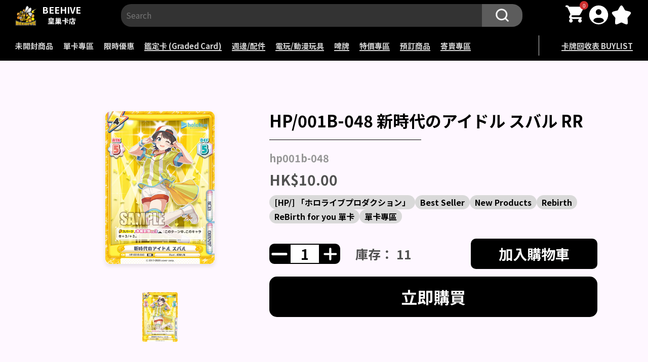

--- FILE ---
content_type: text/html; charset=utf-8
request_url: https://beehivetcg.com/products/hp-001b-048-%E6%96%B0%E6%99%82%E4%BB%A3%E3%81%AE%E3%82%A2%E3%82%A4%E3%83%89%E3%83%AB-%E3%82%B9%E3%83%90%E3%83%AB-rr
body_size: 41073
content:
<!doctype html>
<html lang="zh-TW">
  <head>
    <link rel="apple-touch-icon" href="//beehivetcg.com/cdn/shop/t/35/assets/favicon.png?v=20326645286209904841751165449">
    <link rel="icon" href="//beehivetcg.com/cdn/shop/t/35/assets/favicon.png?v=20326645286209904841751165449">
    <link rel="manifest" href="//beehivetcg.com/cdn/shop/t/35/assets/manifest.json?v=180616014045533703131751165446">

    <!-- Added by AVADA SEO Suite -->
    

    <!-- /Added by AVADA SEO Suite -->
    <meta charset="UTF-8">
    <meta http-equiv="X-UA-Compatible" content="IE=edge">
    <meta name="viewport" content="width=device-width, initial-scale=1.0, maximum-scale=1.0, user-scalable=no">
    <meta name="theme-color" content="">

    <link rel="canonical" href="https://beehivetcg.com/products/hp-001b-048-%e6%96%b0%e6%99%82%e4%bb%a3%e3%81%ae%e3%82%a2%e3%82%a4%e3%83%89%e3%83%ab-%e3%82%b9%e3%83%90%e3%83%ab-rr">
    <link rel="preconnect" href="https://cdn.shopify.com" crossorigin>
    <link rel="shortcut icon" href="//beehivetcg.com/cdn/shop/t/35/assets/favicon.png?v=20326645286209904841751165449" type="image/png"><link rel="preconnect" href="https://fonts.shopifycdn.com" crossorigin><title>
      HP/001B-048 新時代のアイドル スバル RR
 &ndash; 皇巢卡店 Beehive Trading Card Shop</title>

    
      
        <meta name="description" content="">
      
    

    

<meta property="og:site_name" content="皇巢卡店 Beehive Trading Card Shop">
<meta property="og:url" content="https://beehivetcg.com/products/hp-001b-048-%e6%96%b0%e6%99%82%e4%bb%a3%e3%81%ae%e3%82%a2%e3%82%a4%e3%83%89%e3%83%ab-%e3%82%b9%e3%83%90%e3%83%ab-rr">
<meta property="og:title" content="HP/001B-048 新時代のアイドル スバル RR">
<meta property="og:type" content="product">
<meta property="og:description" content="皇巢卡店是一家專營集換式卡牌的店鋪。我們提供各種卡牌遊戲愛好者所追求的商品和服務。在皇巢卡店，您可以找到多種主題的集換式卡牌，包括寶可夢等。我們不僅提供常見的卡牌，還有最新發售的擴充包和稀有的限量版卡牌，您可以擴展自己的卡牌收藏，並與其他玩家交流和競技。
我們的店員對卡牌遊戲非常熟悉，樂於提供專業的服務和建議。無論您是新手還是資深玩家，我們都會耐心解答您的問題，幫助您選擇適合的卡牌，了解遊戲規則，並設計卡牌組合策略。我們歡迎您來店裡與其他玩家交流心得，舉辦卡牌比賽或參加我們定期舉辦的活動。
皇巢卡店致力於提供最優質的產品和服務。我們不僅追隨最新的卡牌潮流，提供最新發售的產品，還舉辦定期活動和促銷，讓您以優惠的價。我們期待著您的光臨。"><meta property="og:image" content="http://beehivetcg.com/cdn/shop/products/4b41bc25ff0643975843a0c4893ad477.png?v=1661536968">
  <meta property="og:image:secure_url" content="https://beehivetcg.com/cdn/shop/products/4b41bc25ff0643975843a0c4893ad477.png?v=1661536968">
  <meta property="og:image:width" content="350">
  <meta property="og:image:height" content="489"><meta property="og:price:amount" content="10.00">
  <meta property="og:price:currency" content="HKD"><meta name="twitter:card" content="summary_large_image">
<meta name="twitter:title" content="HP/001B-048 新時代のアイドル スバル RR">
<meta name="twitter:description" content="皇巢卡店是一家專營集換式卡牌的店鋪。我們提供各種卡牌遊戲愛好者所追求的商品和服務。在皇巢卡店，您可以找到多種主題的集換式卡牌，包括寶可夢等。我們不僅提供常見的卡牌，還有最新發售的擴充包和稀有的限量版卡牌，您可以擴展自己的卡牌收藏，並與其他玩家交流和競技。
我們的店員對卡牌遊戲非常熟悉，樂於提供專業的服務和建議。無論您是新手還是資深玩家，我們都會耐心解答您的問題，幫助您選擇適合的卡牌，了解遊戲規則，並設計卡牌組合策略。我們歡迎您來店裡與其他玩家交流心得，舉辦卡牌比賽或參加我們定期舉辦的活動。
皇巢卡店致力於提供最優質的產品和服務。我們不僅追隨最新的卡牌潮流，提供最新發售的產品，還舉辦定期活動和促銷，讓您以優惠的價。我們期待著您的光臨。">


    <script>window.performance && window.performance.mark && window.performance.mark('shopify.content_for_header.start');</script><meta name="google-site-verification" content="XnomlR84jnyMSQn83ELhupSD7hqPiZQxFew6PuQNTuc">
<meta id="shopify-digital-wallet" name="shopify-digital-wallet" content="/62183964846/digital_wallets/dialog">
<link rel="alternate" hreflang="x-default" href="https://beehivetcg.com/products/hp-001b-048-%E6%96%B0%E6%99%82%E4%BB%A3%E3%81%AE%E3%82%A2%E3%82%A4%E3%83%89%E3%83%AB-%E3%82%B9%E3%83%90%E3%83%AB-rr">
<link rel="alternate" hreflang="zh-Hant" href="https://beehivetcg.com/products/hp-001b-048-%E6%96%B0%E6%99%82%E4%BB%A3%E3%81%AE%E3%82%A2%E3%82%A4%E3%83%89%E3%83%AB-%E3%82%B9%E3%83%90%E3%83%AB-rr">
<link rel="alternate" hreflang="en" href="https://beehivetcg.com/en/products/hp-001b-048-%E6%96%B0%E6%99%82%E4%BB%A3%E3%81%AE%E3%82%A2%E3%82%A4%E3%83%89%E3%83%AB-%E3%82%B9%E3%83%90%E3%83%AB-rr">
<link rel="alternate" hreflang="zh-Hant-CN" href="https://beehivetcg.com/zh-cn/products/hp-001b-048-%E6%96%B0%E6%99%82%E4%BB%A3%E3%81%AE%E3%82%A2%E3%82%A4%E3%83%89%E3%83%AB-%E3%82%B9%E3%83%90%E3%83%AB-rr">
<link rel="alternate" hreflang="zh-Hant-AC" href="https://beehivetcg.com/products/hp-001b-048-%E6%96%B0%E6%99%82%E4%BB%A3%E3%81%AE%E3%82%A2%E3%82%A4%E3%83%89%E3%83%AB-%E3%82%B9%E3%83%90%E3%83%AB-rr">
<link rel="alternate" hreflang="zh-Hant-AD" href="https://beehivetcg.com/products/hp-001b-048-%E6%96%B0%E6%99%82%E4%BB%A3%E3%81%AE%E3%82%A2%E3%82%A4%E3%83%89%E3%83%AB-%E3%82%B9%E3%83%90%E3%83%AB-rr">
<link rel="alternate" hreflang="zh-Hant-AE" href="https://beehivetcg.com/products/hp-001b-048-%E6%96%B0%E6%99%82%E4%BB%A3%E3%81%AE%E3%82%A2%E3%82%A4%E3%83%89%E3%83%AB-%E3%82%B9%E3%83%90%E3%83%AB-rr">
<link rel="alternate" hreflang="zh-Hant-AF" href="https://beehivetcg.com/products/hp-001b-048-%E6%96%B0%E6%99%82%E4%BB%A3%E3%81%AE%E3%82%A2%E3%82%A4%E3%83%89%E3%83%AB-%E3%82%B9%E3%83%90%E3%83%AB-rr">
<link rel="alternate" hreflang="zh-Hant-AG" href="https://beehivetcg.com/products/hp-001b-048-%E6%96%B0%E6%99%82%E4%BB%A3%E3%81%AE%E3%82%A2%E3%82%A4%E3%83%89%E3%83%AB-%E3%82%B9%E3%83%90%E3%83%AB-rr">
<link rel="alternate" hreflang="zh-Hant-AI" href="https://beehivetcg.com/products/hp-001b-048-%E6%96%B0%E6%99%82%E4%BB%A3%E3%81%AE%E3%82%A2%E3%82%A4%E3%83%89%E3%83%AB-%E3%82%B9%E3%83%90%E3%83%AB-rr">
<link rel="alternate" hreflang="zh-Hant-AL" href="https://beehivetcg.com/products/hp-001b-048-%E6%96%B0%E6%99%82%E4%BB%A3%E3%81%AE%E3%82%A2%E3%82%A4%E3%83%89%E3%83%AB-%E3%82%B9%E3%83%90%E3%83%AB-rr">
<link rel="alternate" hreflang="zh-Hant-AM" href="https://beehivetcg.com/products/hp-001b-048-%E6%96%B0%E6%99%82%E4%BB%A3%E3%81%AE%E3%82%A2%E3%82%A4%E3%83%89%E3%83%AB-%E3%82%B9%E3%83%90%E3%83%AB-rr">
<link rel="alternate" hreflang="zh-Hant-AO" href="https://beehivetcg.com/products/hp-001b-048-%E6%96%B0%E6%99%82%E4%BB%A3%E3%81%AE%E3%82%A2%E3%82%A4%E3%83%89%E3%83%AB-%E3%82%B9%E3%83%90%E3%83%AB-rr">
<link rel="alternate" hreflang="zh-Hant-AT" href="https://beehivetcg.com/products/hp-001b-048-%E6%96%B0%E6%99%82%E4%BB%A3%E3%81%AE%E3%82%A2%E3%82%A4%E3%83%89%E3%83%AB-%E3%82%B9%E3%83%90%E3%83%AB-rr">
<link rel="alternate" hreflang="zh-Hant-AU" href="https://beehivetcg.com/products/hp-001b-048-%E6%96%B0%E6%99%82%E4%BB%A3%E3%81%AE%E3%82%A2%E3%82%A4%E3%83%89%E3%83%AB-%E3%82%B9%E3%83%90%E3%83%AB-rr">
<link rel="alternate" hreflang="zh-Hant-AW" href="https://beehivetcg.com/products/hp-001b-048-%E6%96%B0%E6%99%82%E4%BB%A3%E3%81%AE%E3%82%A2%E3%82%A4%E3%83%89%E3%83%AB-%E3%82%B9%E3%83%90%E3%83%AB-rr">
<link rel="alternate" hreflang="zh-Hant-AX" href="https://beehivetcg.com/products/hp-001b-048-%E6%96%B0%E6%99%82%E4%BB%A3%E3%81%AE%E3%82%A2%E3%82%A4%E3%83%89%E3%83%AB-%E3%82%B9%E3%83%90%E3%83%AB-rr">
<link rel="alternate" hreflang="zh-Hant-AZ" href="https://beehivetcg.com/products/hp-001b-048-%E6%96%B0%E6%99%82%E4%BB%A3%E3%81%AE%E3%82%A2%E3%82%A4%E3%83%89%E3%83%AB-%E3%82%B9%E3%83%90%E3%83%AB-rr">
<link rel="alternate" hreflang="zh-Hant-BA" href="https://beehivetcg.com/products/hp-001b-048-%E6%96%B0%E6%99%82%E4%BB%A3%E3%81%AE%E3%82%A2%E3%82%A4%E3%83%89%E3%83%AB-%E3%82%B9%E3%83%90%E3%83%AB-rr">
<link rel="alternate" hreflang="zh-Hant-BB" href="https://beehivetcg.com/products/hp-001b-048-%E6%96%B0%E6%99%82%E4%BB%A3%E3%81%AE%E3%82%A2%E3%82%A4%E3%83%89%E3%83%AB-%E3%82%B9%E3%83%90%E3%83%AB-rr">
<link rel="alternate" hreflang="zh-Hant-BD" href="https://beehivetcg.com/products/hp-001b-048-%E6%96%B0%E6%99%82%E4%BB%A3%E3%81%AE%E3%82%A2%E3%82%A4%E3%83%89%E3%83%AB-%E3%82%B9%E3%83%90%E3%83%AB-rr">
<link rel="alternate" hreflang="zh-Hant-BE" href="https://beehivetcg.com/products/hp-001b-048-%E6%96%B0%E6%99%82%E4%BB%A3%E3%81%AE%E3%82%A2%E3%82%A4%E3%83%89%E3%83%AB-%E3%82%B9%E3%83%90%E3%83%AB-rr">
<link rel="alternate" hreflang="zh-Hant-BF" href="https://beehivetcg.com/products/hp-001b-048-%E6%96%B0%E6%99%82%E4%BB%A3%E3%81%AE%E3%82%A2%E3%82%A4%E3%83%89%E3%83%AB-%E3%82%B9%E3%83%90%E3%83%AB-rr">
<link rel="alternate" hreflang="zh-Hant-BG" href="https://beehivetcg.com/products/hp-001b-048-%E6%96%B0%E6%99%82%E4%BB%A3%E3%81%AE%E3%82%A2%E3%82%A4%E3%83%89%E3%83%AB-%E3%82%B9%E3%83%90%E3%83%AB-rr">
<link rel="alternate" hreflang="zh-Hant-BH" href="https://beehivetcg.com/products/hp-001b-048-%E6%96%B0%E6%99%82%E4%BB%A3%E3%81%AE%E3%82%A2%E3%82%A4%E3%83%89%E3%83%AB-%E3%82%B9%E3%83%90%E3%83%AB-rr">
<link rel="alternate" hreflang="zh-Hant-BI" href="https://beehivetcg.com/products/hp-001b-048-%E6%96%B0%E6%99%82%E4%BB%A3%E3%81%AE%E3%82%A2%E3%82%A4%E3%83%89%E3%83%AB-%E3%82%B9%E3%83%90%E3%83%AB-rr">
<link rel="alternate" hreflang="zh-Hant-BJ" href="https://beehivetcg.com/products/hp-001b-048-%E6%96%B0%E6%99%82%E4%BB%A3%E3%81%AE%E3%82%A2%E3%82%A4%E3%83%89%E3%83%AB-%E3%82%B9%E3%83%90%E3%83%AB-rr">
<link rel="alternate" hreflang="zh-Hant-BL" href="https://beehivetcg.com/products/hp-001b-048-%E6%96%B0%E6%99%82%E4%BB%A3%E3%81%AE%E3%82%A2%E3%82%A4%E3%83%89%E3%83%AB-%E3%82%B9%E3%83%90%E3%83%AB-rr">
<link rel="alternate" hreflang="zh-Hant-BM" href="https://beehivetcg.com/products/hp-001b-048-%E6%96%B0%E6%99%82%E4%BB%A3%E3%81%AE%E3%82%A2%E3%82%A4%E3%83%89%E3%83%AB-%E3%82%B9%E3%83%90%E3%83%AB-rr">
<link rel="alternate" hreflang="zh-Hant-BN" href="https://beehivetcg.com/products/hp-001b-048-%E6%96%B0%E6%99%82%E4%BB%A3%E3%81%AE%E3%82%A2%E3%82%A4%E3%83%89%E3%83%AB-%E3%82%B9%E3%83%90%E3%83%AB-rr">
<link rel="alternate" hreflang="zh-Hant-BQ" href="https://beehivetcg.com/products/hp-001b-048-%E6%96%B0%E6%99%82%E4%BB%A3%E3%81%AE%E3%82%A2%E3%82%A4%E3%83%89%E3%83%AB-%E3%82%B9%E3%83%90%E3%83%AB-rr">
<link rel="alternate" hreflang="zh-Hant-BS" href="https://beehivetcg.com/products/hp-001b-048-%E6%96%B0%E6%99%82%E4%BB%A3%E3%81%AE%E3%82%A2%E3%82%A4%E3%83%89%E3%83%AB-%E3%82%B9%E3%83%90%E3%83%AB-rr">
<link rel="alternate" hreflang="zh-Hant-BT" href="https://beehivetcg.com/products/hp-001b-048-%E6%96%B0%E6%99%82%E4%BB%A3%E3%81%AE%E3%82%A2%E3%82%A4%E3%83%89%E3%83%AB-%E3%82%B9%E3%83%90%E3%83%AB-rr">
<link rel="alternate" hreflang="zh-Hant-BW" href="https://beehivetcg.com/products/hp-001b-048-%E6%96%B0%E6%99%82%E4%BB%A3%E3%81%AE%E3%82%A2%E3%82%A4%E3%83%89%E3%83%AB-%E3%82%B9%E3%83%90%E3%83%AB-rr">
<link rel="alternate" hreflang="zh-Hant-BY" href="https://beehivetcg.com/products/hp-001b-048-%E6%96%B0%E6%99%82%E4%BB%A3%E3%81%AE%E3%82%A2%E3%82%A4%E3%83%89%E3%83%AB-%E3%82%B9%E3%83%90%E3%83%AB-rr">
<link rel="alternate" hreflang="zh-Hant-BZ" href="https://beehivetcg.com/products/hp-001b-048-%E6%96%B0%E6%99%82%E4%BB%A3%E3%81%AE%E3%82%A2%E3%82%A4%E3%83%89%E3%83%AB-%E3%82%B9%E3%83%90%E3%83%AB-rr">
<link rel="alternate" hreflang="zh-Hant-CA" href="https://beehivetcg.com/products/hp-001b-048-%E6%96%B0%E6%99%82%E4%BB%A3%E3%81%AE%E3%82%A2%E3%82%A4%E3%83%89%E3%83%AB-%E3%82%B9%E3%83%90%E3%83%AB-rr">
<link rel="alternate" hreflang="zh-Hant-CC" href="https://beehivetcg.com/products/hp-001b-048-%E6%96%B0%E6%99%82%E4%BB%A3%E3%81%AE%E3%82%A2%E3%82%A4%E3%83%89%E3%83%AB-%E3%82%B9%E3%83%90%E3%83%AB-rr">
<link rel="alternate" hreflang="zh-Hant-CD" href="https://beehivetcg.com/products/hp-001b-048-%E6%96%B0%E6%99%82%E4%BB%A3%E3%81%AE%E3%82%A2%E3%82%A4%E3%83%89%E3%83%AB-%E3%82%B9%E3%83%90%E3%83%AB-rr">
<link rel="alternate" hreflang="zh-Hant-CF" href="https://beehivetcg.com/products/hp-001b-048-%E6%96%B0%E6%99%82%E4%BB%A3%E3%81%AE%E3%82%A2%E3%82%A4%E3%83%89%E3%83%AB-%E3%82%B9%E3%83%90%E3%83%AB-rr">
<link rel="alternate" hreflang="zh-Hant-CG" href="https://beehivetcg.com/products/hp-001b-048-%E6%96%B0%E6%99%82%E4%BB%A3%E3%81%AE%E3%82%A2%E3%82%A4%E3%83%89%E3%83%AB-%E3%82%B9%E3%83%90%E3%83%AB-rr">
<link rel="alternate" hreflang="zh-Hant-CH" href="https://beehivetcg.com/products/hp-001b-048-%E6%96%B0%E6%99%82%E4%BB%A3%E3%81%AE%E3%82%A2%E3%82%A4%E3%83%89%E3%83%AB-%E3%82%B9%E3%83%90%E3%83%AB-rr">
<link rel="alternate" hreflang="zh-Hant-CI" href="https://beehivetcg.com/products/hp-001b-048-%E6%96%B0%E6%99%82%E4%BB%A3%E3%81%AE%E3%82%A2%E3%82%A4%E3%83%89%E3%83%AB-%E3%82%B9%E3%83%90%E3%83%AB-rr">
<link rel="alternate" hreflang="zh-Hant-CK" href="https://beehivetcg.com/products/hp-001b-048-%E6%96%B0%E6%99%82%E4%BB%A3%E3%81%AE%E3%82%A2%E3%82%A4%E3%83%89%E3%83%AB-%E3%82%B9%E3%83%90%E3%83%AB-rr">
<link rel="alternate" hreflang="zh-Hant-CM" href="https://beehivetcg.com/products/hp-001b-048-%E6%96%B0%E6%99%82%E4%BB%A3%E3%81%AE%E3%82%A2%E3%82%A4%E3%83%89%E3%83%AB-%E3%82%B9%E3%83%90%E3%83%AB-rr">
<link rel="alternate" hreflang="zh-Hant-CR" href="https://beehivetcg.com/products/hp-001b-048-%E6%96%B0%E6%99%82%E4%BB%A3%E3%81%AE%E3%82%A2%E3%82%A4%E3%83%89%E3%83%AB-%E3%82%B9%E3%83%90%E3%83%AB-rr">
<link rel="alternate" hreflang="zh-Hant-CV" href="https://beehivetcg.com/products/hp-001b-048-%E6%96%B0%E6%99%82%E4%BB%A3%E3%81%AE%E3%82%A2%E3%82%A4%E3%83%89%E3%83%AB-%E3%82%B9%E3%83%90%E3%83%AB-rr">
<link rel="alternate" hreflang="zh-Hant-CW" href="https://beehivetcg.com/products/hp-001b-048-%E6%96%B0%E6%99%82%E4%BB%A3%E3%81%AE%E3%82%A2%E3%82%A4%E3%83%89%E3%83%AB-%E3%82%B9%E3%83%90%E3%83%AB-rr">
<link rel="alternate" hreflang="zh-Hant-CX" href="https://beehivetcg.com/products/hp-001b-048-%E6%96%B0%E6%99%82%E4%BB%A3%E3%81%AE%E3%82%A2%E3%82%A4%E3%83%89%E3%83%AB-%E3%82%B9%E3%83%90%E3%83%AB-rr">
<link rel="alternate" hreflang="zh-Hant-CY" href="https://beehivetcg.com/products/hp-001b-048-%E6%96%B0%E6%99%82%E4%BB%A3%E3%81%AE%E3%82%A2%E3%82%A4%E3%83%89%E3%83%AB-%E3%82%B9%E3%83%90%E3%83%AB-rr">
<link rel="alternate" hreflang="zh-Hant-CZ" href="https://beehivetcg.com/products/hp-001b-048-%E6%96%B0%E6%99%82%E4%BB%A3%E3%81%AE%E3%82%A2%E3%82%A4%E3%83%89%E3%83%AB-%E3%82%B9%E3%83%90%E3%83%AB-rr">
<link rel="alternate" hreflang="zh-Hant-DE" href="https://beehivetcg.com/products/hp-001b-048-%E6%96%B0%E6%99%82%E4%BB%A3%E3%81%AE%E3%82%A2%E3%82%A4%E3%83%89%E3%83%AB-%E3%82%B9%E3%83%90%E3%83%AB-rr">
<link rel="alternate" hreflang="zh-Hant-DJ" href="https://beehivetcg.com/products/hp-001b-048-%E6%96%B0%E6%99%82%E4%BB%A3%E3%81%AE%E3%82%A2%E3%82%A4%E3%83%89%E3%83%AB-%E3%82%B9%E3%83%90%E3%83%AB-rr">
<link rel="alternate" hreflang="zh-Hant-DK" href="https://beehivetcg.com/products/hp-001b-048-%E6%96%B0%E6%99%82%E4%BB%A3%E3%81%AE%E3%82%A2%E3%82%A4%E3%83%89%E3%83%AB-%E3%82%B9%E3%83%90%E3%83%AB-rr">
<link rel="alternate" hreflang="zh-Hant-DM" href="https://beehivetcg.com/products/hp-001b-048-%E6%96%B0%E6%99%82%E4%BB%A3%E3%81%AE%E3%82%A2%E3%82%A4%E3%83%89%E3%83%AB-%E3%82%B9%E3%83%90%E3%83%AB-rr">
<link rel="alternate" hreflang="zh-Hant-DO" href="https://beehivetcg.com/products/hp-001b-048-%E6%96%B0%E6%99%82%E4%BB%A3%E3%81%AE%E3%82%A2%E3%82%A4%E3%83%89%E3%83%AB-%E3%82%B9%E3%83%90%E3%83%AB-rr">
<link rel="alternate" hreflang="zh-Hant-DZ" href="https://beehivetcg.com/products/hp-001b-048-%E6%96%B0%E6%99%82%E4%BB%A3%E3%81%AE%E3%82%A2%E3%82%A4%E3%83%89%E3%83%AB-%E3%82%B9%E3%83%90%E3%83%AB-rr">
<link rel="alternate" hreflang="zh-Hant-EE" href="https://beehivetcg.com/products/hp-001b-048-%E6%96%B0%E6%99%82%E4%BB%A3%E3%81%AE%E3%82%A2%E3%82%A4%E3%83%89%E3%83%AB-%E3%82%B9%E3%83%90%E3%83%AB-rr">
<link rel="alternate" hreflang="zh-Hant-EG" href="https://beehivetcg.com/products/hp-001b-048-%E6%96%B0%E6%99%82%E4%BB%A3%E3%81%AE%E3%82%A2%E3%82%A4%E3%83%89%E3%83%AB-%E3%82%B9%E3%83%90%E3%83%AB-rr">
<link rel="alternate" hreflang="zh-Hant-EH" href="https://beehivetcg.com/products/hp-001b-048-%E6%96%B0%E6%99%82%E4%BB%A3%E3%81%AE%E3%82%A2%E3%82%A4%E3%83%89%E3%83%AB-%E3%82%B9%E3%83%90%E3%83%AB-rr">
<link rel="alternate" hreflang="zh-Hant-ER" href="https://beehivetcg.com/products/hp-001b-048-%E6%96%B0%E6%99%82%E4%BB%A3%E3%81%AE%E3%82%A2%E3%82%A4%E3%83%89%E3%83%AB-%E3%82%B9%E3%83%90%E3%83%AB-rr">
<link rel="alternate" hreflang="zh-Hant-ES" href="https://beehivetcg.com/products/hp-001b-048-%E6%96%B0%E6%99%82%E4%BB%A3%E3%81%AE%E3%82%A2%E3%82%A4%E3%83%89%E3%83%AB-%E3%82%B9%E3%83%90%E3%83%AB-rr">
<link rel="alternate" hreflang="zh-Hant-ET" href="https://beehivetcg.com/products/hp-001b-048-%E6%96%B0%E6%99%82%E4%BB%A3%E3%81%AE%E3%82%A2%E3%82%A4%E3%83%89%E3%83%AB-%E3%82%B9%E3%83%90%E3%83%AB-rr">
<link rel="alternate" hreflang="zh-Hant-FI" href="https://beehivetcg.com/products/hp-001b-048-%E6%96%B0%E6%99%82%E4%BB%A3%E3%81%AE%E3%82%A2%E3%82%A4%E3%83%89%E3%83%AB-%E3%82%B9%E3%83%90%E3%83%AB-rr">
<link rel="alternate" hreflang="zh-Hant-FJ" href="https://beehivetcg.com/products/hp-001b-048-%E6%96%B0%E6%99%82%E4%BB%A3%E3%81%AE%E3%82%A2%E3%82%A4%E3%83%89%E3%83%AB-%E3%82%B9%E3%83%90%E3%83%AB-rr">
<link rel="alternate" hreflang="zh-Hant-FO" href="https://beehivetcg.com/products/hp-001b-048-%E6%96%B0%E6%99%82%E4%BB%A3%E3%81%AE%E3%82%A2%E3%82%A4%E3%83%89%E3%83%AB-%E3%82%B9%E3%83%90%E3%83%AB-rr">
<link rel="alternate" hreflang="zh-Hant-FR" href="https://beehivetcg.com/products/hp-001b-048-%E6%96%B0%E6%99%82%E4%BB%A3%E3%81%AE%E3%82%A2%E3%82%A4%E3%83%89%E3%83%AB-%E3%82%B9%E3%83%90%E3%83%AB-rr">
<link rel="alternate" hreflang="zh-Hant-GA" href="https://beehivetcg.com/products/hp-001b-048-%E6%96%B0%E6%99%82%E4%BB%A3%E3%81%AE%E3%82%A2%E3%82%A4%E3%83%89%E3%83%AB-%E3%82%B9%E3%83%90%E3%83%AB-rr">
<link rel="alternate" hreflang="zh-Hant-GB" href="https://beehivetcg.com/products/hp-001b-048-%E6%96%B0%E6%99%82%E4%BB%A3%E3%81%AE%E3%82%A2%E3%82%A4%E3%83%89%E3%83%AB-%E3%82%B9%E3%83%90%E3%83%AB-rr">
<link rel="alternate" hreflang="zh-Hant-GD" href="https://beehivetcg.com/products/hp-001b-048-%E6%96%B0%E6%99%82%E4%BB%A3%E3%81%AE%E3%82%A2%E3%82%A4%E3%83%89%E3%83%AB-%E3%82%B9%E3%83%90%E3%83%AB-rr">
<link rel="alternate" hreflang="zh-Hant-GE" href="https://beehivetcg.com/products/hp-001b-048-%E6%96%B0%E6%99%82%E4%BB%A3%E3%81%AE%E3%82%A2%E3%82%A4%E3%83%89%E3%83%AB-%E3%82%B9%E3%83%90%E3%83%AB-rr">
<link rel="alternate" hreflang="zh-Hant-GG" href="https://beehivetcg.com/products/hp-001b-048-%E6%96%B0%E6%99%82%E4%BB%A3%E3%81%AE%E3%82%A2%E3%82%A4%E3%83%89%E3%83%AB-%E3%82%B9%E3%83%90%E3%83%AB-rr">
<link rel="alternate" hreflang="zh-Hant-GH" href="https://beehivetcg.com/products/hp-001b-048-%E6%96%B0%E6%99%82%E4%BB%A3%E3%81%AE%E3%82%A2%E3%82%A4%E3%83%89%E3%83%AB-%E3%82%B9%E3%83%90%E3%83%AB-rr">
<link rel="alternate" hreflang="zh-Hant-GI" href="https://beehivetcg.com/products/hp-001b-048-%E6%96%B0%E6%99%82%E4%BB%A3%E3%81%AE%E3%82%A2%E3%82%A4%E3%83%89%E3%83%AB-%E3%82%B9%E3%83%90%E3%83%AB-rr">
<link rel="alternate" hreflang="zh-Hant-GL" href="https://beehivetcg.com/products/hp-001b-048-%E6%96%B0%E6%99%82%E4%BB%A3%E3%81%AE%E3%82%A2%E3%82%A4%E3%83%89%E3%83%AB-%E3%82%B9%E3%83%90%E3%83%AB-rr">
<link rel="alternate" hreflang="zh-Hant-GM" href="https://beehivetcg.com/products/hp-001b-048-%E6%96%B0%E6%99%82%E4%BB%A3%E3%81%AE%E3%82%A2%E3%82%A4%E3%83%89%E3%83%AB-%E3%82%B9%E3%83%90%E3%83%AB-rr">
<link rel="alternate" hreflang="zh-Hant-GN" href="https://beehivetcg.com/products/hp-001b-048-%E6%96%B0%E6%99%82%E4%BB%A3%E3%81%AE%E3%82%A2%E3%82%A4%E3%83%89%E3%83%AB-%E3%82%B9%E3%83%90%E3%83%AB-rr">
<link rel="alternate" hreflang="zh-Hant-GP" href="https://beehivetcg.com/products/hp-001b-048-%E6%96%B0%E6%99%82%E4%BB%A3%E3%81%AE%E3%82%A2%E3%82%A4%E3%83%89%E3%83%AB-%E3%82%B9%E3%83%90%E3%83%AB-rr">
<link rel="alternate" hreflang="zh-Hant-GQ" href="https://beehivetcg.com/products/hp-001b-048-%E6%96%B0%E6%99%82%E4%BB%A3%E3%81%AE%E3%82%A2%E3%82%A4%E3%83%89%E3%83%AB-%E3%82%B9%E3%83%90%E3%83%AB-rr">
<link rel="alternate" hreflang="zh-Hant-GR" href="https://beehivetcg.com/products/hp-001b-048-%E6%96%B0%E6%99%82%E4%BB%A3%E3%81%AE%E3%82%A2%E3%82%A4%E3%83%89%E3%83%AB-%E3%82%B9%E3%83%90%E3%83%AB-rr">
<link rel="alternate" hreflang="zh-Hant-GT" href="https://beehivetcg.com/products/hp-001b-048-%E6%96%B0%E6%99%82%E4%BB%A3%E3%81%AE%E3%82%A2%E3%82%A4%E3%83%89%E3%83%AB-%E3%82%B9%E3%83%90%E3%83%AB-rr">
<link rel="alternate" hreflang="zh-Hant-GW" href="https://beehivetcg.com/products/hp-001b-048-%E6%96%B0%E6%99%82%E4%BB%A3%E3%81%AE%E3%82%A2%E3%82%A4%E3%83%89%E3%83%AB-%E3%82%B9%E3%83%90%E3%83%AB-rr">
<link rel="alternate" hreflang="zh-Hant-HK" href="https://beehivetcg.com/products/hp-001b-048-%E6%96%B0%E6%99%82%E4%BB%A3%E3%81%AE%E3%82%A2%E3%82%A4%E3%83%89%E3%83%AB-%E3%82%B9%E3%83%90%E3%83%AB-rr">
<link rel="alternate" hreflang="zh-Hant-HN" href="https://beehivetcg.com/products/hp-001b-048-%E6%96%B0%E6%99%82%E4%BB%A3%E3%81%AE%E3%82%A2%E3%82%A4%E3%83%89%E3%83%AB-%E3%82%B9%E3%83%90%E3%83%AB-rr">
<link rel="alternate" hreflang="zh-Hant-HR" href="https://beehivetcg.com/products/hp-001b-048-%E6%96%B0%E6%99%82%E4%BB%A3%E3%81%AE%E3%82%A2%E3%82%A4%E3%83%89%E3%83%AB-%E3%82%B9%E3%83%90%E3%83%AB-rr">
<link rel="alternate" hreflang="zh-Hant-HT" href="https://beehivetcg.com/products/hp-001b-048-%E6%96%B0%E6%99%82%E4%BB%A3%E3%81%AE%E3%82%A2%E3%82%A4%E3%83%89%E3%83%AB-%E3%82%B9%E3%83%90%E3%83%AB-rr">
<link rel="alternate" hreflang="zh-Hant-HU" href="https://beehivetcg.com/products/hp-001b-048-%E6%96%B0%E6%99%82%E4%BB%A3%E3%81%AE%E3%82%A2%E3%82%A4%E3%83%89%E3%83%AB-%E3%82%B9%E3%83%90%E3%83%AB-rr">
<link rel="alternate" hreflang="zh-Hant-ID" href="https://beehivetcg.com/products/hp-001b-048-%E6%96%B0%E6%99%82%E4%BB%A3%E3%81%AE%E3%82%A2%E3%82%A4%E3%83%89%E3%83%AB-%E3%82%B9%E3%83%90%E3%83%AB-rr">
<link rel="alternate" hreflang="zh-Hant-IE" href="https://beehivetcg.com/products/hp-001b-048-%E6%96%B0%E6%99%82%E4%BB%A3%E3%81%AE%E3%82%A2%E3%82%A4%E3%83%89%E3%83%AB-%E3%82%B9%E3%83%90%E3%83%AB-rr">
<link rel="alternate" hreflang="zh-Hant-IL" href="https://beehivetcg.com/products/hp-001b-048-%E6%96%B0%E6%99%82%E4%BB%A3%E3%81%AE%E3%82%A2%E3%82%A4%E3%83%89%E3%83%AB-%E3%82%B9%E3%83%90%E3%83%AB-rr">
<link rel="alternate" hreflang="zh-Hant-IM" href="https://beehivetcg.com/products/hp-001b-048-%E6%96%B0%E6%99%82%E4%BB%A3%E3%81%AE%E3%82%A2%E3%82%A4%E3%83%89%E3%83%AB-%E3%82%B9%E3%83%90%E3%83%AB-rr">
<link rel="alternate" hreflang="zh-Hant-IN" href="https://beehivetcg.com/products/hp-001b-048-%E6%96%B0%E6%99%82%E4%BB%A3%E3%81%AE%E3%82%A2%E3%82%A4%E3%83%89%E3%83%AB-%E3%82%B9%E3%83%90%E3%83%AB-rr">
<link rel="alternate" hreflang="zh-Hant-IO" href="https://beehivetcg.com/products/hp-001b-048-%E6%96%B0%E6%99%82%E4%BB%A3%E3%81%AE%E3%82%A2%E3%82%A4%E3%83%89%E3%83%AB-%E3%82%B9%E3%83%90%E3%83%AB-rr">
<link rel="alternate" hreflang="zh-Hant-IQ" href="https://beehivetcg.com/products/hp-001b-048-%E6%96%B0%E6%99%82%E4%BB%A3%E3%81%AE%E3%82%A2%E3%82%A4%E3%83%89%E3%83%AB-%E3%82%B9%E3%83%90%E3%83%AB-rr">
<link rel="alternate" hreflang="zh-Hant-IS" href="https://beehivetcg.com/products/hp-001b-048-%E6%96%B0%E6%99%82%E4%BB%A3%E3%81%AE%E3%82%A2%E3%82%A4%E3%83%89%E3%83%AB-%E3%82%B9%E3%83%90%E3%83%AB-rr">
<link rel="alternate" hreflang="zh-Hant-IT" href="https://beehivetcg.com/products/hp-001b-048-%E6%96%B0%E6%99%82%E4%BB%A3%E3%81%AE%E3%82%A2%E3%82%A4%E3%83%89%E3%83%AB-%E3%82%B9%E3%83%90%E3%83%AB-rr">
<link rel="alternate" hreflang="zh-Hant-JE" href="https://beehivetcg.com/products/hp-001b-048-%E6%96%B0%E6%99%82%E4%BB%A3%E3%81%AE%E3%82%A2%E3%82%A4%E3%83%89%E3%83%AB-%E3%82%B9%E3%83%90%E3%83%AB-rr">
<link rel="alternate" hreflang="zh-Hant-JM" href="https://beehivetcg.com/products/hp-001b-048-%E6%96%B0%E6%99%82%E4%BB%A3%E3%81%AE%E3%82%A2%E3%82%A4%E3%83%89%E3%83%AB-%E3%82%B9%E3%83%90%E3%83%AB-rr">
<link rel="alternate" hreflang="zh-Hant-JO" href="https://beehivetcg.com/products/hp-001b-048-%E6%96%B0%E6%99%82%E4%BB%A3%E3%81%AE%E3%82%A2%E3%82%A4%E3%83%89%E3%83%AB-%E3%82%B9%E3%83%90%E3%83%AB-rr">
<link rel="alternate" hreflang="zh-Hant-JP" href="https://beehivetcg.com/products/hp-001b-048-%E6%96%B0%E6%99%82%E4%BB%A3%E3%81%AE%E3%82%A2%E3%82%A4%E3%83%89%E3%83%AB-%E3%82%B9%E3%83%90%E3%83%AB-rr">
<link rel="alternate" hreflang="zh-Hant-KE" href="https://beehivetcg.com/products/hp-001b-048-%E6%96%B0%E6%99%82%E4%BB%A3%E3%81%AE%E3%82%A2%E3%82%A4%E3%83%89%E3%83%AB-%E3%82%B9%E3%83%90%E3%83%AB-rr">
<link rel="alternate" hreflang="zh-Hant-KG" href="https://beehivetcg.com/products/hp-001b-048-%E6%96%B0%E6%99%82%E4%BB%A3%E3%81%AE%E3%82%A2%E3%82%A4%E3%83%89%E3%83%AB-%E3%82%B9%E3%83%90%E3%83%AB-rr">
<link rel="alternate" hreflang="zh-Hant-KH" href="https://beehivetcg.com/products/hp-001b-048-%E6%96%B0%E6%99%82%E4%BB%A3%E3%81%AE%E3%82%A2%E3%82%A4%E3%83%89%E3%83%AB-%E3%82%B9%E3%83%90%E3%83%AB-rr">
<link rel="alternate" hreflang="zh-Hant-KI" href="https://beehivetcg.com/products/hp-001b-048-%E6%96%B0%E6%99%82%E4%BB%A3%E3%81%AE%E3%82%A2%E3%82%A4%E3%83%89%E3%83%AB-%E3%82%B9%E3%83%90%E3%83%AB-rr">
<link rel="alternate" hreflang="zh-Hant-KM" href="https://beehivetcg.com/products/hp-001b-048-%E6%96%B0%E6%99%82%E4%BB%A3%E3%81%AE%E3%82%A2%E3%82%A4%E3%83%89%E3%83%AB-%E3%82%B9%E3%83%90%E3%83%AB-rr">
<link rel="alternate" hreflang="zh-Hant-KN" href="https://beehivetcg.com/products/hp-001b-048-%E6%96%B0%E6%99%82%E4%BB%A3%E3%81%AE%E3%82%A2%E3%82%A4%E3%83%89%E3%83%AB-%E3%82%B9%E3%83%90%E3%83%AB-rr">
<link rel="alternate" hreflang="zh-Hant-KR" href="https://beehivetcg.com/products/hp-001b-048-%E6%96%B0%E6%99%82%E4%BB%A3%E3%81%AE%E3%82%A2%E3%82%A4%E3%83%89%E3%83%AB-%E3%82%B9%E3%83%90%E3%83%AB-rr">
<link rel="alternate" hreflang="zh-Hant-KW" href="https://beehivetcg.com/products/hp-001b-048-%E6%96%B0%E6%99%82%E4%BB%A3%E3%81%AE%E3%82%A2%E3%82%A4%E3%83%89%E3%83%AB-%E3%82%B9%E3%83%90%E3%83%AB-rr">
<link rel="alternate" hreflang="zh-Hant-KY" href="https://beehivetcg.com/products/hp-001b-048-%E6%96%B0%E6%99%82%E4%BB%A3%E3%81%AE%E3%82%A2%E3%82%A4%E3%83%89%E3%83%AB-%E3%82%B9%E3%83%90%E3%83%AB-rr">
<link rel="alternate" hreflang="zh-Hant-KZ" href="https://beehivetcg.com/products/hp-001b-048-%E6%96%B0%E6%99%82%E4%BB%A3%E3%81%AE%E3%82%A2%E3%82%A4%E3%83%89%E3%83%AB-%E3%82%B9%E3%83%90%E3%83%AB-rr">
<link rel="alternate" hreflang="zh-Hant-LA" href="https://beehivetcg.com/products/hp-001b-048-%E6%96%B0%E6%99%82%E4%BB%A3%E3%81%AE%E3%82%A2%E3%82%A4%E3%83%89%E3%83%AB-%E3%82%B9%E3%83%90%E3%83%AB-rr">
<link rel="alternate" hreflang="zh-Hant-LB" href="https://beehivetcg.com/products/hp-001b-048-%E6%96%B0%E6%99%82%E4%BB%A3%E3%81%AE%E3%82%A2%E3%82%A4%E3%83%89%E3%83%AB-%E3%82%B9%E3%83%90%E3%83%AB-rr">
<link rel="alternate" hreflang="zh-Hant-LC" href="https://beehivetcg.com/products/hp-001b-048-%E6%96%B0%E6%99%82%E4%BB%A3%E3%81%AE%E3%82%A2%E3%82%A4%E3%83%89%E3%83%AB-%E3%82%B9%E3%83%90%E3%83%AB-rr">
<link rel="alternate" hreflang="zh-Hant-LI" href="https://beehivetcg.com/products/hp-001b-048-%E6%96%B0%E6%99%82%E4%BB%A3%E3%81%AE%E3%82%A2%E3%82%A4%E3%83%89%E3%83%AB-%E3%82%B9%E3%83%90%E3%83%AB-rr">
<link rel="alternate" hreflang="zh-Hant-LK" href="https://beehivetcg.com/products/hp-001b-048-%E6%96%B0%E6%99%82%E4%BB%A3%E3%81%AE%E3%82%A2%E3%82%A4%E3%83%89%E3%83%AB-%E3%82%B9%E3%83%90%E3%83%AB-rr">
<link rel="alternate" hreflang="zh-Hant-LR" href="https://beehivetcg.com/products/hp-001b-048-%E6%96%B0%E6%99%82%E4%BB%A3%E3%81%AE%E3%82%A2%E3%82%A4%E3%83%89%E3%83%AB-%E3%82%B9%E3%83%90%E3%83%AB-rr">
<link rel="alternate" hreflang="zh-Hant-LS" href="https://beehivetcg.com/products/hp-001b-048-%E6%96%B0%E6%99%82%E4%BB%A3%E3%81%AE%E3%82%A2%E3%82%A4%E3%83%89%E3%83%AB-%E3%82%B9%E3%83%90%E3%83%AB-rr">
<link rel="alternate" hreflang="zh-Hant-LT" href="https://beehivetcg.com/products/hp-001b-048-%E6%96%B0%E6%99%82%E4%BB%A3%E3%81%AE%E3%82%A2%E3%82%A4%E3%83%89%E3%83%AB-%E3%82%B9%E3%83%90%E3%83%AB-rr">
<link rel="alternate" hreflang="zh-Hant-LU" href="https://beehivetcg.com/products/hp-001b-048-%E6%96%B0%E6%99%82%E4%BB%A3%E3%81%AE%E3%82%A2%E3%82%A4%E3%83%89%E3%83%AB-%E3%82%B9%E3%83%90%E3%83%AB-rr">
<link rel="alternate" hreflang="zh-Hant-LV" href="https://beehivetcg.com/products/hp-001b-048-%E6%96%B0%E6%99%82%E4%BB%A3%E3%81%AE%E3%82%A2%E3%82%A4%E3%83%89%E3%83%AB-%E3%82%B9%E3%83%90%E3%83%AB-rr">
<link rel="alternate" hreflang="zh-Hant-LY" href="https://beehivetcg.com/products/hp-001b-048-%E6%96%B0%E6%99%82%E4%BB%A3%E3%81%AE%E3%82%A2%E3%82%A4%E3%83%89%E3%83%AB-%E3%82%B9%E3%83%90%E3%83%AB-rr">
<link rel="alternate" hreflang="zh-Hant-MA" href="https://beehivetcg.com/products/hp-001b-048-%E6%96%B0%E6%99%82%E4%BB%A3%E3%81%AE%E3%82%A2%E3%82%A4%E3%83%89%E3%83%AB-%E3%82%B9%E3%83%90%E3%83%AB-rr">
<link rel="alternate" hreflang="zh-Hant-MC" href="https://beehivetcg.com/products/hp-001b-048-%E6%96%B0%E6%99%82%E4%BB%A3%E3%81%AE%E3%82%A2%E3%82%A4%E3%83%89%E3%83%AB-%E3%82%B9%E3%83%90%E3%83%AB-rr">
<link rel="alternate" hreflang="zh-Hant-MD" href="https://beehivetcg.com/products/hp-001b-048-%E6%96%B0%E6%99%82%E4%BB%A3%E3%81%AE%E3%82%A2%E3%82%A4%E3%83%89%E3%83%AB-%E3%82%B9%E3%83%90%E3%83%AB-rr">
<link rel="alternate" hreflang="zh-Hant-ME" href="https://beehivetcg.com/products/hp-001b-048-%E6%96%B0%E6%99%82%E4%BB%A3%E3%81%AE%E3%82%A2%E3%82%A4%E3%83%89%E3%83%AB-%E3%82%B9%E3%83%90%E3%83%AB-rr">
<link rel="alternate" hreflang="zh-Hant-MF" href="https://beehivetcg.com/products/hp-001b-048-%E6%96%B0%E6%99%82%E4%BB%A3%E3%81%AE%E3%82%A2%E3%82%A4%E3%83%89%E3%83%AB-%E3%82%B9%E3%83%90%E3%83%AB-rr">
<link rel="alternate" hreflang="zh-Hant-MG" href="https://beehivetcg.com/products/hp-001b-048-%E6%96%B0%E6%99%82%E4%BB%A3%E3%81%AE%E3%82%A2%E3%82%A4%E3%83%89%E3%83%AB-%E3%82%B9%E3%83%90%E3%83%AB-rr">
<link rel="alternate" hreflang="zh-Hant-MK" href="https://beehivetcg.com/products/hp-001b-048-%E6%96%B0%E6%99%82%E4%BB%A3%E3%81%AE%E3%82%A2%E3%82%A4%E3%83%89%E3%83%AB-%E3%82%B9%E3%83%90%E3%83%AB-rr">
<link rel="alternate" hreflang="zh-Hant-ML" href="https://beehivetcg.com/products/hp-001b-048-%E6%96%B0%E6%99%82%E4%BB%A3%E3%81%AE%E3%82%A2%E3%82%A4%E3%83%89%E3%83%AB-%E3%82%B9%E3%83%90%E3%83%AB-rr">
<link rel="alternate" hreflang="zh-Hant-MM" href="https://beehivetcg.com/products/hp-001b-048-%E6%96%B0%E6%99%82%E4%BB%A3%E3%81%AE%E3%82%A2%E3%82%A4%E3%83%89%E3%83%AB-%E3%82%B9%E3%83%90%E3%83%AB-rr">
<link rel="alternate" hreflang="zh-Hant-MN" href="https://beehivetcg.com/products/hp-001b-048-%E6%96%B0%E6%99%82%E4%BB%A3%E3%81%AE%E3%82%A2%E3%82%A4%E3%83%89%E3%83%AB-%E3%82%B9%E3%83%90%E3%83%AB-rr">
<link rel="alternate" hreflang="zh-Hant-MO" href="https://beehivetcg.com/products/hp-001b-048-%E6%96%B0%E6%99%82%E4%BB%A3%E3%81%AE%E3%82%A2%E3%82%A4%E3%83%89%E3%83%AB-%E3%82%B9%E3%83%90%E3%83%AB-rr">
<link rel="alternate" hreflang="zh-Hant-MQ" href="https://beehivetcg.com/products/hp-001b-048-%E6%96%B0%E6%99%82%E4%BB%A3%E3%81%AE%E3%82%A2%E3%82%A4%E3%83%89%E3%83%AB-%E3%82%B9%E3%83%90%E3%83%AB-rr">
<link rel="alternate" hreflang="zh-Hant-MR" href="https://beehivetcg.com/products/hp-001b-048-%E6%96%B0%E6%99%82%E4%BB%A3%E3%81%AE%E3%82%A2%E3%82%A4%E3%83%89%E3%83%AB-%E3%82%B9%E3%83%90%E3%83%AB-rr">
<link rel="alternate" hreflang="zh-Hant-MS" href="https://beehivetcg.com/products/hp-001b-048-%E6%96%B0%E6%99%82%E4%BB%A3%E3%81%AE%E3%82%A2%E3%82%A4%E3%83%89%E3%83%AB-%E3%82%B9%E3%83%90%E3%83%AB-rr">
<link rel="alternate" hreflang="zh-Hant-MT" href="https://beehivetcg.com/products/hp-001b-048-%E6%96%B0%E6%99%82%E4%BB%A3%E3%81%AE%E3%82%A2%E3%82%A4%E3%83%89%E3%83%AB-%E3%82%B9%E3%83%90%E3%83%AB-rr">
<link rel="alternate" hreflang="zh-Hant-MU" href="https://beehivetcg.com/products/hp-001b-048-%E6%96%B0%E6%99%82%E4%BB%A3%E3%81%AE%E3%82%A2%E3%82%A4%E3%83%89%E3%83%AB-%E3%82%B9%E3%83%90%E3%83%AB-rr">
<link rel="alternate" hreflang="zh-Hant-MV" href="https://beehivetcg.com/products/hp-001b-048-%E6%96%B0%E6%99%82%E4%BB%A3%E3%81%AE%E3%82%A2%E3%82%A4%E3%83%89%E3%83%AB-%E3%82%B9%E3%83%90%E3%83%AB-rr">
<link rel="alternate" hreflang="zh-Hant-MW" href="https://beehivetcg.com/products/hp-001b-048-%E6%96%B0%E6%99%82%E4%BB%A3%E3%81%AE%E3%82%A2%E3%82%A4%E3%83%89%E3%83%AB-%E3%82%B9%E3%83%90%E3%83%AB-rr">
<link rel="alternate" hreflang="zh-Hant-MX" href="https://beehivetcg.com/products/hp-001b-048-%E6%96%B0%E6%99%82%E4%BB%A3%E3%81%AE%E3%82%A2%E3%82%A4%E3%83%89%E3%83%AB-%E3%82%B9%E3%83%90%E3%83%AB-rr">
<link rel="alternate" hreflang="zh-Hant-MY" href="https://beehivetcg.com/products/hp-001b-048-%E6%96%B0%E6%99%82%E4%BB%A3%E3%81%AE%E3%82%A2%E3%82%A4%E3%83%89%E3%83%AB-%E3%82%B9%E3%83%90%E3%83%AB-rr">
<link rel="alternate" hreflang="zh-Hant-MZ" href="https://beehivetcg.com/products/hp-001b-048-%E6%96%B0%E6%99%82%E4%BB%A3%E3%81%AE%E3%82%A2%E3%82%A4%E3%83%89%E3%83%AB-%E3%82%B9%E3%83%90%E3%83%AB-rr">
<link rel="alternate" hreflang="zh-Hant-NA" href="https://beehivetcg.com/products/hp-001b-048-%E6%96%B0%E6%99%82%E4%BB%A3%E3%81%AE%E3%82%A2%E3%82%A4%E3%83%89%E3%83%AB-%E3%82%B9%E3%83%90%E3%83%AB-rr">
<link rel="alternate" hreflang="zh-Hant-NC" href="https://beehivetcg.com/products/hp-001b-048-%E6%96%B0%E6%99%82%E4%BB%A3%E3%81%AE%E3%82%A2%E3%82%A4%E3%83%89%E3%83%AB-%E3%82%B9%E3%83%90%E3%83%AB-rr">
<link rel="alternate" hreflang="zh-Hant-NE" href="https://beehivetcg.com/products/hp-001b-048-%E6%96%B0%E6%99%82%E4%BB%A3%E3%81%AE%E3%82%A2%E3%82%A4%E3%83%89%E3%83%AB-%E3%82%B9%E3%83%90%E3%83%AB-rr">
<link rel="alternate" hreflang="zh-Hant-NF" href="https://beehivetcg.com/products/hp-001b-048-%E6%96%B0%E6%99%82%E4%BB%A3%E3%81%AE%E3%82%A2%E3%82%A4%E3%83%89%E3%83%AB-%E3%82%B9%E3%83%90%E3%83%AB-rr">
<link rel="alternate" hreflang="zh-Hant-NG" href="https://beehivetcg.com/products/hp-001b-048-%E6%96%B0%E6%99%82%E4%BB%A3%E3%81%AE%E3%82%A2%E3%82%A4%E3%83%89%E3%83%AB-%E3%82%B9%E3%83%90%E3%83%AB-rr">
<link rel="alternate" hreflang="zh-Hant-NI" href="https://beehivetcg.com/products/hp-001b-048-%E6%96%B0%E6%99%82%E4%BB%A3%E3%81%AE%E3%82%A2%E3%82%A4%E3%83%89%E3%83%AB-%E3%82%B9%E3%83%90%E3%83%AB-rr">
<link rel="alternate" hreflang="zh-Hant-NL" href="https://beehivetcg.com/products/hp-001b-048-%E6%96%B0%E6%99%82%E4%BB%A3%E3%81%AE%E3%82%A2%E3%82%A4%E3%83%89%E3%83%AB-%E3%82%B9%E3%83%90%E3%83%AB-rr">
<link rel="alternate" hreflang="zh-Hant-NO" href="https://beehivetcg.com/products/hp-001b-048-%E6%96%B0%E6%99%82%E4%BB%A3%E3%81%AE%E3%82%A2%E3%82%A4%E3%83%89%E3%83%AB-%E3%82%B9%E3%83%90%E3%83%AB-rr">
<link rel="alternate" hreflang="zh-Hant-NP" href="https://beehivetcg.com/products/hp-001b-048-%E6%96%B0%E6%99%82%E4%BB%A3%E3%81%AE%E3%82%A2%E3%82%A4%E3%83%89%E3%83%AB-%E3%82%B9%E3%83%90%E3%83%AB-rr">
<link rel="alternate" hreflang="zh-Hant-NR" href="https://beehivetcg.com/products/hp-001b-048-%E6%96%B0%E6%99%82%E4%BB%A3%E3%81%AE%E3%82%A2%E3%82%A4%E3%83%89%E3%83%AB-%E3%82%B9%E3%83%90%E3%83%AB-rr">
<link rel="alternate" hreflang="zh-Hant-NU" href="https://beehivetcg.com/products/hp-001b-048-%E6%96%B0%E6%99%82%E4%BB%A3%E3%81%AE%E3%82%A2%E3%82%A4%E3%83%89%E3%83%AB-%E3%82%B9%E3%83%90%E3%83%AB-rr">
<link rel="alternate" hreflang="zh-Hant-NZ" href="https://beehivetcg.com/products/hp-001b-048-%E6%96%B0%E6%99%82%E4%BB%A3%E3%81%AE%E3%82%A2%E3%82%A4%E3%83%89%E3%83%AB-%E3%82%B9%E3%83%90%E3%83%AB-rr">
<link rel="alternate" hreflang="zh-Hant-OM" href="https://beehivetcg.com/products/hp-001b-048-%E6%96%B0%E6%99%82%E4%BB%A3%E3%81%AE%E3%82%A2%E3%82%A4%E3%83%89%E3%83%AB-%E3%82%B9%E3%83%90%E3%83%AB-rr">
<link rel="alternate" hreflang="zh-Hant-PA" href="https://beehivetcg.com/products/hp-001b-048-%E6%96%B0%E6%99%82%E4%BB%A3%E3%81%AE%E3%82%A2%E3%82%A4%E3%83%89%E3%83%AB-%E3%82%B9%E3%83%90%E3%83%AB-rr">
<link rel="alternate" hreflang="zh-Hant-PF" href="https://beehivetcg.com/products/hp-001b-048-%E6%96%B0%E6%99%82%E4%BB%A3%E3%81%AE%E3%82%A2%E3%82%A4%E3%83%89%E3%83%AB-%E3%82%B9%E3%83%90%E3%83%AB-rr">
<link rel="alternate" hreflang="zh-Hant-PG" href="https://beehivetcg.com/products/hp-001b-048-%E6%96%B0%E6%99%82%E4%BB%A3%E3%81%AE%E3%82%A2%E3%82%A4%E3%83%89%E3%83%AB-%E3%82%B9%E3%83%90%E3%83%AB-rr">
<link rel="alternate" hreflang="zh-Hant-PH" href="https://beehivetcg.com/products/hp-001b-048-%E6%96%B0%E6%99%82%E4%BB%A3%E3%81%AE%E3%82%A2%E3%82%A4%E3%83%89%E3%83%AB-%E3%82%B9%E3%83%90%E3%83%AB-rr">
<link rel="alternate" hreflang="zh-Hant-PK" href="https://beehivetcg.com/products/hp-001b-048-%E6%96%B0%E6%99%82%E4%BB%A3%E3%81%AE%E3%82%A2%E3%82%A4%E3%83%89%E3%83%AB-%E3%82%B9%E3%83%90%E3%83%AB-rr">
<link rel="alternate" hreflang="zh-Hant-PL" href="https://beehivetcg.com/products/hp-001b-048-%E6%96%B0%E6%99%82%E4%BB%A3%E3%81%AE%E3%82%A2%E3%82%A4%E3%83%89%E3%83%AB-%E3%82%B9%E3%83%90%E3%83%AB-rr">
<link rel="alternate" hreflang="zh-Hant-PM" href="https://beehivetcg.com/products/hp-001b-048-%E6%96%B0%E6%99%82%E4%BB%A3%E3%81%AE%E3%82%A2%E3%82%A4%E3%83%89%E3%83%AB-%E3%82%B9%E3%83%90%E3%83%AB-rr">
<link rel="alternate" hreflang="zh-Hant-PN" href="https://beehivetcg.com/products/hp-001b-048-%E6%96%B0%E6%99%82%E4%BB%A3%E3%81%AE%E3%82%A2%E3%82%A4%E3%83%89%E3%83%AB-%E3%82%B9%E3%83%90%E3%83%AB-rr">
<link rel="alternate" hreflang="zh-Hant-PS" href="https://beehivetcg.com/products/hp-001b-048-%E6%96%B0%E6%99%82%E4%BB%A3%E3%81%AE%E3%82%A2%E3%82%A4%E3%83%89%E3%83%AB-%E3%82%B9%E3%83%90%E3%83%AB-rr">
<link rel="alternate" hreflang="zh-Hant-PT" href="https://beehivetcg.com/products/hp-001b-048-%E6%96%B0%E6%99%82%E4%BB%A3%E3%81%AE%E3%82%A2%E3%82%A4%E3%83%89%E3%83%AB-%E3%82%B9%E3%83%90%E3%83%AB-rr">
<link rel="alternate" hreflang="zh-Hant-QA" href="https://beehivetcg.com/products/hp-001b-048-%E6%96%B0%E6%99%82%E4%BB%A3%E3%81%AE%E3%82%A2%E3%82%A4%E3%83%89%E3%83%AB-%E3%82%B9%E3%83%90%E3%83%AB-rr">
<link rel="alternate" hreflang="zh-Hant-RE" href="https://beehivetcg.com/products/hp-001b-048-%E6%96%B0%E6%99%82%E4%BB%A3%E3%81%AE%E3%82%A2%E3%82%A4%E3%83%89%E3%83%AB-%E3%82%B9%E3%83%90%E3%83%AB-rr">
<link rel="alternate" hreflang="zh-Hant-RO" href="https://beehivetcg.com/products/hp-001b-048-%E6%96%B0%E6%99%82%E4%BB%A3%E3%81%AE%E3%82%A2%E3%82%A4%E3%83%89%E3%83%AB-%E3%82%B9%E3%83%90%E3%83%AB-rr">
<link rel="alternate" hreflang="zh-Hant-RS" href="https://beehivetcg.com/products/hp-001b-048-%E6%96%B0%E6%99%82%E4%BB%A3%E3%81%AE%E3%82%A2%E3%82%A4%E3%83%89%E3%83%AB-%E3%82%B9%E3%83%90%E3%83%AB-rr">
<link rel="alternate" hreflang="zh-Hant-RU" href="https://beehivetcg.com/products/hp-001b-048-%E6%96%B0%E6%99%82%E4%BB%A3%E3%81%AE%E3%82%A2%E3%82%A4%E3%83%89%E3%83%AB-%E3%82%B9%E3%83%90%E3%83%AB-rr">
<link rel="alternate" hreflang="zh-Hant-RW" href="https://beehivetcg.com/products/hp-001b-048-%E6%96%B0%E6%99%82%E4%BB%A3%E3%81%AE%E3%82%A2%E3%82%A4%E3%83%89%E3%83%AB-%E3%82%B9%E3%83%90%E3%83%AB-rr">
<link rel="alternate" hreflang="zh-Hant-SA" href="https://beehivetcg.com/products/hp-001b-048-%E6%96%B0%E6%99%82%E4%BB%A3%E3%81%AE%E3%82%A2%E3%82%A4%E3%83%89%E3%83%AB-%E3%82%B9%E3%83%90%E3%83%AB-rr">
<link rel="alternate" hreflang="zh-Hant-SB" href="https://beehivetcg.com/products/hp-001b-048-%E6%96%B0%E6%99%82%E4%BB%A3%E3%81%AE%E3%82%A2%E3%82%A4%E3%83%89%E3%83%AB-%E3%82%B9%E3%83%90%E3%83%AB-rr">
<link rel="alternate" hreflang="zh-Hant-SC" href="https://beehivetcg.com/products/hp-001b-048-%E6%96%B0%E6%99%82%E4%BB%A3%E3%81%AE%E3%82%A2%E3%82%A4%E3%83%89%E3%83%AB-%E3%82%B9%E3%83%90%E3%83%AB-rr">
<link rel="alternate" hreflang="zh-Hant-SD" href="https://beehivetcg.com/products/hp-001b-048-%E6%96%B0%E6%99%82%E4%BB%A3%E3%81%AE%E3%82%A2%E3%82%A4%E3%83%89%E3%83%AB-%E3%82%B9%E3%83%90%E3%83%AB-rr">
<link rel="alternate" hreflang="zh-Hant-SE" href="https://beehivetcg.com/products/hp-001b-048-%E6%96%B0%E6%99%82%E4%BB%A3%E3%81%AE%E3%82%A2%E3%82%A4%E3%83%89%E3%83%AB-%E3%82%B9%E3%83%90%E3%83%AB-rr">
<link rel="alternate" hreflang="zh-Hant-SG" href="https://beehivetcg.com/products/hp-001b-048-%E6%96%B0%E6%99%82%E4%BB%A3%E3%81%AE%E3%82%A2%E3%82%A4%E3%83%89%E3%83%AB-%E3%82%B9%E3%83%90%E3%83%AB-rr">
<link rel="alternate" hreflang="zh-Hant-SH" href="https://beehivetcg.com/products/hp-001b-048-%E6%96%B0%E6%99%82%E4%BB%A3%E3%81%AE%E3%82%A2%E3%82%A4%E3%83%89%E3%83%AB-%E3%82%B9%E3%83%90%E3%83%AB-rr">
<link rel="alternate" hreflang="zh-Hant-SI" href="https://beehivetcg.com/products/hp-001b-048-%E6%96%B0%E6%99%82%E4%BB%A3%E3%81%AE%E3%82%A2%E3%82%A4%E3%83%89%E3%83%AB-%E3%82%B9%E3%83%90%E3%83%AB-rr">
<link rel="alternate" hreflang="zh-Hant-SJ" href="https://beehivetcg.com/products/hp-001b-048-%E6%96%B0%E6%99%82%E4%BB%A3%E3%81%AE%E3%82%A2%E3%82%A4%E3%83%89%E3%83%AB-%E3%82%B9%E3%83%90%E3%83%AB-rr">
<link rel="alternate" hreflang="zh-Hant-SK" href="https://beehivetcg.com/products/hp-001b-048-%E6%96%B0%E6%99%82%E4%BB%A3%E3%81%AE%E3%82%A2%E3%82%A4%E3%83%89%E3%83%AB-%E3%82%B9%E3%83%90%E3%83%AB-rr">
<link rel="alternate" hreflang="zh-Hant-SL" href="https://beehivetcg.com/products/hp-001b-048-%E6%96%B0%E6%99%82%E4%BB%A3%E3%81%AE%E3%82%A2%E3%82%A4%E3%83%89%E3%83%AB-%E3%82%B9%E3%83%90%E3%83%AB-rr">
<link rel="alternate" hreflang="zh-Hant-SM" href="https://beehivetcg.com/products/hp-001b-048-%E6%96%B0%E6%99%82%E4%BB%A3%E3%81%AE%E3%82%A2%E3%82%A4%E3%83%89%E3%83%AB-%E3%82%B9%E3%83%90%E3%83%AB-rr">
<link rel="alternate" hreflang="zh-Hant-SN" href="https://beehivetcg.com/products/hp-001b-048-%E6%96%B0%E6%99%82%E4%BB%A3%E3%81%AE%E3%82%A2%E3%82%A4%E3%83%89%E3%83%AB-%E3%82%B9%E3%83%90%E3%83%AB-rr">
<link rel="alternate" hreflang="zh-Hant-SO" href="https://beehivetcg.com/products/hp-001b-048-%E6%96%B0%E6%99%82%E4%BB%A3%E3%81%AE%E3%82%A2%E3%82%A4%E3%83%89%E3%83%AB-%E3%82%B9%E3%83%90%E3%83%AB-rr">
<link rel="alternate" hreflang="zh-Hant-SS" href="https://beehivetcg.com/products/hp-001b-048-%E6%96%B0%E6%99%82%E4%BB%A3%E3%81%AE%E3%82%A2%E3%82%A4%E3%83%89%E3%83%AB-%E3%82%B9%E3%83%90%E3%83%AB-rr">
<link rel="alternate" hreflang="zh-Hant-ST" href="https://beehivetcg.com/products/hp-001b-048-%E6%96%B0%E6%99%82%E4%BB%A3%E3%81%AE%E3%82%A2%E3%82%A4%E3%83%89%E3%83%AB-%E3%82%B9%E3%83%90%E3%83%AB-rr">
<link rel="alternate" hreflang="zh-Hant-SV" href="https://beehivetcg.com/products/hp-001b-048-%E6%96%B0%E6%99%82%E4%BB%A3%E3%81%AE%E3%82%A2%E3%82%A4%E3%83%89%E3%83%AB-%E3%82%B9%E3%83%90%E3%83%AB-rr">
<link rel="alternate" hreflang="zh-Hant-SX" href="https://beehivetcg.com/products/hp-001b-048-%E6%96%B0%E6%99%82%E4%BB%A3%E3%81%AE%E3%82%A2%E3%82%A4%E3%83%89%E3%83%AB-%E3%82%B9%E3%83%90%E3%83%AB-rr">
<link rel="alternate" hreflang="zh-Hant-SZ" href="https://beehivetcg.com/products/hp-001b-048-%E6%96%B0%E6%99%82%E4%BB%A3%E3%81%AE%E3%82%A2%E3%82%A4%E3%83%89%E3%83%AB-%E3%82%B9%E3%83%90%E3%83%AB-rr">
<link rel="alternate" hreflang="zh-Hant-TA" href="https://beehivetcg.com/products/hp-001b-048-%E6%96%B0%E6%99%82%E4%BB%A3%E3%81%AE%E3%82%A2%E3%82%A4%E3%83%89%E3%83%AB-%E3%82%B9%E3%83%90%E3%83%AB-rr">
<link rel="alternate" hreflang="zh-Hant-TC" href="https://beehivetcg.com/products/hp-001b-048-%E6%96%B0%E6%99%82%E4%BB%A3%E3%81%AE%E3%82%A2%E3%82%A4%E3%83%89%E3%83%AB-%E3%82%B9%E3%83%90%E3%83%AB-rr">
<link rel="alternate" hreflang="zh-Hant-TD" href="https://beehivetcg.com/products/hp-001b-048-%E6%96%B0%E6%99%82%E4%BB%A3%E3%81%AE%E3%82%A2%E3%82%A4%E3%83%89%E3%83%AB-%E3%82%B9%E3%83%90%E3%83%AB-rr">
<link rel="alternate" hreflang="zh-Hant-TF" href="https://beehivetcg.com/products/hp-001b-048-%E6%96%B0%E6%99%82%E4%BB%A3%E3%81%AE%E3%82%A2%E3%82%A4%E3%83%89%E3%83%AB-%E3%82%B9%E3%83%90%E3%83%AB-rr">
<link rel="alternate" hreflang="zh-Hant-TG" href="https://beehivetcg.com/products/hp-001b-048-%E6%96%B0%E6%99%82%E4%BB%A3%E3%81%AE%E3%82%A2%E3%82%A4%E3%83%89%E3%83%AB-%E3%82%B9%E3%83%90%E3%83%AB-rr">
<link rel="alternate" hreflang="zh-Hant-TH" href="https://beehivetcg.com/products/hp-001b-048-%E6%96%B0%E6%99%82%E4%BB%A3%E3%81%AE%E3%82%A2%E3%82%A4%E3%83%89%E3%83%AB-%E3%82%B9%E3%83%90%E3%83%AB-rr">
<link rel="alternate" hreflang="zh-Hant-TJ" href="https://beehivetcg.com/products/hp-001b-048-%E6%96%B0%E6%99%82%E4%BB%A3%E3%81%AE%E3%82%A2%E3%82%A4%E3%83%89%E3%83%AB-%E3%82%B9%E3%83%90%E3%83%AB-rr">
<link rel="alternate" hreflang="zh-Hant-TK" href="https://beehivetcg.com/products/hp-001b-048-%E6%96%B0%E6%99%82%E4%BB%A3%E3%81%AE%E3%82%A2%E3%82%A4%E3%83%89%E3%83%AB-%E3%82%B9%E3%83%90%E3%83%AB-rr">
<link rel="alternate" hreflang="zh-Hant-TL" href="https://beehivetcg.com/products/hp-001b-048-%E6%96%B0%E6%99%82%E4%BB%A3%E3%81%AE%E3%82%A2%E3%82%A4%E3%83%89%E3%83%AB-%E3%82%B9%E3%83%90%E3%83%AB-rr">
<link rel="alternate" hreflang="zh-Hant-TM" href="https://beehivetcg.com/products/hp-001b-048-%E6%96%B0%E6%99%82%E4%BB%A3%E3%81%AE%E3%82%A2%E3%82%A4%E3%83%89%E3%83%AB-%E3%82%B9%E3%83%90%E3%83%AB-rr">
<link rel="alternate" hreflang="zh-Hant-TN" href="https://beehivetcg.com/products/hp-001b-048-%E6%96%B0%E6%99%82%E4%BB%A3%E3%81%AE%E3%82%A2%E3%82%A4%E3%83%89%E3%83%AB-%E3%82%B9%E3%83%90%E3%83%AB-rr">
<link rel="alternate" hreflang="zh-Hant-TO" href="https://beehivetcg.com/products/hp-001b-048-%E6%96%B0%E6%99%82%E4%BB%A3%E3%81%AE%E3%82%A2%E3%82%A4%E3%83%89%E3%83%AB-%E3%82%B9%E3%83%90%E3%83%AB-rr">
<link rel="alternate" hreflang="zh-Hant-TR" href="https://beehivetcg.com/products/hp-001b-048-%E6%96%B0%E6%99%82%E4%BB%A3%E3%81%AE%E3%82%A2%E3%82%A4%E3%83%89%E3%83%AB-%E3%82%B9%E3%83%90%E3%83%AB-rr">
<link rel="alternate" hreflang="zh-Hant-TT" href="https://beehivetcg.com/products/hp-001b-048-%E6%96%B0%E6%99%82%E4%BB%A3%E3%81%AE%E3%82%A2%E3%82%A4%E3%83%89%E3%83%AB-%E3%82%B9%E3%83%90%E3%83%AB-rr">
<link rel="alternate" hreflang="zh-Hant-TV" href="https://beehivetcg.com/products/hp-001b-048-%E6%96%B0%E6%99%82%E4%BB%A3%E3%81%AE%E3%82%A2%E3%82%A4%E3%83%89%E3%83%AB-%E3%82%B9%E3%83%90%E3%83%AB-rr">
<link rel="alternate" hreflang="zh-Hant-TW" href="https://beehivetcg.com/products/hp-001b-048-%E6%96%B0%E6%99%82%E4%BB%A3%E3%81%AE%E3%82%A2%E3%82%A4%E3%83%89%E3%83%AB-%E3%82%B9%E3%83%90%E3%83%AB-rr">
<link rel="alternate" hreflang="zh-Hant-TZ" href="https://beehivetcg.com/products/hp-001b-048-%E6%96%B0%E6%99%82%E4%BB%A3%E3%81%AE%E3%82%A2%E3%82%A4%E3%83%89%E3%83%AB-%E3%82%B9%E3%83%90%E3%83%AB-rr">
<link rel="alternate" hreflang="zh-Hant-UA" href="https://beehivetcg.com/products/hp-001b-048-%E6%96%B0%E6%99%82%E4%BB%A3%E3%81%AE%E3%82%A2%E3%82%A4%E3%83%89%E3%83%AB-%E3%82%B9%E3%83%90%E3%83%AB-rr">
<link rel="alternate" hreflang="zh-Hant-UG" href="https://beehivetcg.com/products/hp-001b-048-%E6%96%B0%E6%99%82%E4%BB%A3%E3%81%AE%E3%82%A2%E3%82%A4%E3%83%89%E3%83%AB-%E3%82%B9%E3%83%90%E3%83%AB-rr">
<link rel="alternate" hreflang="zh-Hant-UM" href="https://beehivetcg.com/products/hp-001b-048-%E6%96%B0%E6%99%82%E4%BB%A3%E3%81%AE%E3%82%A2%E3%82%A4%E3%83%89%E3%83%AB-%E3%82%B9%E3%83%90%E3%83%AB-rr">
<link rel="alternate" hreflang="zh-Hant-US" href="https://beehivetcg.com/products/hp-001b-048-%E6%96%B0%E6%99%82%E4%BB%A3%E3%81%AE%E3%82%A2%E3%82%A4%E3%83%89%E3%83%AB-%E3%82%B9%E3%83%90%E3%83%AB-rr">
<link rel="alternate" hreflang="zh-Hant-UZ" href="https://beehivetcg.com/products/hp-001b-048-%E6%96%B0%E6%99%82%E4%BB%A3%E3%81%AE%E3%82%A2%E3%82%A4%E3%83%89%E3%83%AB-%E3%82%B9%E3%83%90%E3%83%AB-rr">
<link rel="alternate" hreflang="zh-Hant-VA" href="https://beehivetcg.com/products/hp-001b-048-%E6%96%B0%E6%99%82%E4%BB%A3%E3%81%AE%E3%82%A2%E3%82%A4%E3%83%89%E3%83%AB-%E3%82%B9%E3%83%90%E3%83%AB-rr">
<link rel="alternate" hreflang="zh-Hant-VC" href="https://beehivetcg.com/products/hp-001b-048-%E6%96%B0%E6%99%82%E4%BB%A3%E3%81%AE%E3%82%A2%E3%82%A4%E3%83%89%E3%83%AB-%E3%82%B9%E3%83%90%E3%83%AB-rr">
<link rel="alternate" hreflang="zh-Hant-VG" href="https://beehivetcg.com/products/hp-001b-048-%E6%96%B0%E6%99%82%E4%BB%A3%E3%81%AE%E3%82%A2%E3%82%A4%E3%83%89%E3%83%AB-%E3%82%B9%E3%83%90%E3%83%AB-rr">
<link rel="alternate" hreflang="zh-Hant-VN" href="https://beehivetcg.com/products/hp-001b-048-%E6%96%B0%E6%99%82%E4%BB%A3%E3%81%AE%E3%82%A2%E3%82%A4%E3%83%89%E3%83%AB-%E3%82%B9%E3%83%90%E3%83%AB-rr">
<link rel="alternate" hreflang="zh-Hant-VU" href="https://beehivetcg.com/products/hp-001b-048-%E6%96%B0%E6%99%82%E4%BB%A3%E3%81%AE%E3%82%A2%E3%82%A4%E3%83%89%E3%83%AB-%E3%82%B9%E3%83%90%E3%83%AB-rr">
<link rel="alternate" hreflang="zh-Hant-WF" href="https://beehivetcg.com/products/hp-001b-048-%E6%96%B0%E6%99%82%E4%BB%A3%E3%81%AE%E3%82%A2%E3%82%A4%E3%83%89%E3%83%AB-%E3%82%B9%E3%83%90%E3%83%AB-rr">
<link rel="alternate" hreflang="zh-Hant-WS" href="https://beehivetcg.com/products/hp-001b-048-%E6%96%B0%E6%99%82%E4%BB%A3%E3%81%AE%E3%82%A2%E3%82%A4%E3%83%89%E3%83%AB-%E3%82%B9%E3%83%90%E3%83%AB-rr">
<link rel="alternate" hreflang="zh-Hant-YE" href="https://beehivetcg.com/products/hp-001b-048-%E6%96%B0%E6%99%82%E4%BB%A3%E3%81%AE%E3%82%A2%E3%82%A4%E3%83%89%E3%83%AB-%E3%82%B9%E3%83%90%E3%83%AB-rr">
<link rel="alternate" hreflang="zh-Hant-YT" href="https://beehivetcg.com/products/hp-001b-048-%E6%96%B0%E6%99%82%E4%BB%A3%E3%81%AE%E3%82%A2%E3%82%A4%E3%83%89%E3%83%AB-%E3%82%B9%E3%83%90%E3%83%AB-rr">
<link rel="alternate" hreflang="zh-Hant-ZA" href="https://beehivetcg.com/products/hp-001b-048-%E6%96%B0%E6%99%82%E4%BB%A3%E3%81%AE%E3%82%A2%E3%82%A4%E3%83%89%E3%83%AB-%E3%82%B9%E3%83%90%E3%83%AB-rr">
<link rel="alternate" hreflang="zh-Hant-ZM" href="https://beehivetcg.com/products/hp-001b-048-%E6%96%B0%E6%99%82%E4%BB%A3%E3%81%AE%E3%82%A2%E3%82%A4%E3%83%89%E3%83%AB-%E3%82%B9%E3%83%90%E3%83%AB-rr">
<link rel="alternate" hreflang="zh-Hant-ZW" href="https://beehivetcg.com/products/hp-001b-048-%E6%96%B0%E6%99%82%E4%BB%A3%E3%81%AE%E3%82%A2%E3%82%A4%E3%83%89%E3%83%AB-%E3%82%B9%E3%83%90%E3%83%AB-rr">
<link rel="alternate" type="application/json+oembed" href="https://beehivetcg.com/products/hp-001b-048-%e6%96%b0%e6%99%82%e4%bb%a3%e3%81%ae%e3%82%a2%e3%82%a4%e3%83%89%e3%83%ab-%e3%82%b9%e3%83%90%e3%83%ab-rr.oembed">
<script async="async" src="/checkouts/internal/preloads.js?locale=zh-HK"></script>
<script id="shopify-features" type="application/json">{"accessToken":"ec6c47ffb2b06d087e7f72ddbf6a20d5","betas":["rich-media-storefront-analytics"],"domain":"beehivetcg.com","predictiveSearch":false,"shopId":62183964846,"locale":"zh-tw"}</script>
<script>var Shopify = Shopify || {};
Shopify.shop = "0f3134.myshopify.com";
Shopify.locale = "zh-TW";
Shopify.currency = {"active":"HKD","rate":"1.0"};
Shopify.country = "HK";
Shopify.theme = {"name":"Beehive 1.225 -testing","id":144417390766,"schema_name":null,"schema_version":null,"theme_store_id":null,"role":"main"};
Shopify.theme.handle = "null";
Shopify.theme.style = {"id":null,"handle":null};
Shopify.cdnHost = "beehivetcg.com/cdn";
Shopify.routes = Shopify.routes || {};
Shopify.routes.root = "/";</script>
<script type="module">!function(o){(o.Shopify=o.Shopify||{}).modules=!0}(window);</script>
<script>!function(o){function n(){var o=[];function n(){o.push(Array.prototype.slice.apply(arguments))}return n.q=o,n}var t=o.Shopify=o.Shopify||{};t.loadFeatures=n(),t.autoloadFeatures=n()}(window);</script>
<script id="shop-js-analytics" type="application/json">{"pageType":"product"}</script>
<script defer="defer" async type="module" src="//beehivetcg.com/cdn/shopifycloud/shop-js/modules/v2/client.init-shop-cart-sync_Bc1MqbDo.zh-TW.esm.js"></script>
<script defer="defer" async type="module" src="//beehivetcg.com/cdn/shopifycloud/shop-js/modules/v2/chunk.common_CAJPCU9u.esm.js"></script>
<script type="module">
  await import("//beehivetcg.com/cdn/shopifycloud/shop-js/modules/v2/client.init-shop-cart-sync_Bc1MqbDo.zh-TW.esm.js");
await import("//beehivetcg.com/cdn/shopifycloud/shop-js/modules/v2/chunk.common_CAJPCU9u.esm.js");

  window.Shopify.SignInWithShop?.initShopCartSync?.({"fedCMEnabled":true,"windoidEnabled":true});

</script>
<script>(function() {
  var isLoaded = false;
  function asyncLoad() {
    if (isLoaded) return;
    isLoaded = true;
    var urls = ["https:\/\/static.loloyal.com\/boom-cend\/entry-js\/boom-cend.js?shop=0f3134.myshopify.com","https:\/\/cdn-bundler.nice-team.net\/app\/js\/bundler.js?shop=0f3134.myshopify.com"];
    for (var i = 0; i < urls.length; i++) {
      var s = document.createElement('script');
      s.type = 'text/javascript';
      s.async = true;
      s.src = urls[i];
      var x = document.getElementsByTagName('script')[0];
      x.parentNode.insertBefore(s, x);
    }
  };
  if(window.attachEvent) {
    window.attachEvent('onload', asyncLoad);
  } else {
    window.addEventListener('load', asyncLoad, false);
  }
})();</script>
<script id="__st">var __st={"a":62183964846,"offset":28800,"reqid":"f20cd915-a861-46b8-a9b5-e23c3d1dad73-1769006180","pageurl":"beehivetcg.com\/products\/hp-001b-048-%E6%96%B0%E6%99%82%E4%BB%A3%E3%81%AE%E3%82%A2%E3%82%A4%E3%83%89%E3%83%AB-%E3%82%B9%E3%83%90%E3%83%AB-rr","u":"2962fdd2254f","p":"product","rtyp":"product","rid":7778459680942};</script>
<script>window.ShopifyPaypalV4VisibilityTracking = true;</script>
<script id="captcha-bootstrap">!function(){'use strict';const t='contact',e='account',n='new_comment',o=[[t,t],['blogs',n],['comments',n],[t,'customer']],c=[[e,'customer_login'],[e,'guest_login'],[e,'recover_customer_password'],[e,'create_customer']],r=t=>t.map((([t,e])=>`form[action*='/${t}']:not([data-nocaptcha='true']) input[name='form_type'][value='${e}']`)).join(','),a=t=>()=>t?[...document.querySelectorAll(t)].map((t=>t.form)):[];function s(){const t=[...o],e=r(t);return a(e)}const i='password',u='form_key',d=['recaptcha-v3-token','g-recaptcha-response','h-captcha-response',i],f=()=>{try{return window.sessionStorage}catch{return}},m='__shopify_v',_=t=>t.elements[u];function p(t,e,n=!1){try{const o=window.sessionStorage,c=JSON.parse(o.getItem(e)),{data:r}=function(t){const{data:e,action:n}=t;return t[m]||n?{data:e,action:n}:{data:t,action:n}}(c);for(const[e,n]of Object.entries(r))t.elements[e]&&(t.elements[e].value=n);n&&o.removeItem(e)}catch(o){console.error('form repopulation failed',{error:o})}}const l='form_type',E='cptcha';function T(t){t.dataset[E]=!0}const w=window,h=w.document,L='Shopify',v='ce_forms',y='captcha';let A=!1;((t,e)=>{const n=(g='f06e6c50-85a8-45c8-87d0-21a2b65856fe',I='https://cdn.shopify.com/shopifycloud/storefront-forms-hcaptcha/ce_storefront_forms_captcha_hcaptcha.v1.5.2.iife.js',D={infoText:'已受到 hCaptcha 保護',privacyText:'隱私',termsText:'條款'},(t,e,n)=>{const o=w[L][v],c=o.bindForm;if(c)return c(t,g,e,D).then(n);var r;o.q.push([[t,g,e,D],n]),r=I,A||(h.body.append(Object.assign(h.createElement('script'),{id:'captcha-provider',async:!0,src:r})),A=!0)});var g,I,D;w[L]=w[L]||{},w[L][v]=w[L][v]||{},w[L][v].q=[],w[L][y]=w[L][y]||{},w[L][y].protect=function(t,e){n(t,void 0,e),T(t)},Object.freeze(w[L][y]),function(t,e,n,w,h,L){const[v,y,A,g]=function(t,e,n){const i=e?o:[],u=t?c:[],d=[...i,...u],f=r(d),m=r(i),_=r(d.filter((([t,e])=>n.includes(e))));return[a(f),a(m),a(_),s()]}(w,h,L),I=t=>{const e=t.target;return e instanceof HTMLFormElement?e:e&&e.form},D=t=>v().includes(t);t.addEventListener('submit',(t=>{const e=I(t);if(!e)return;const n=D(e)&&!e.dataset.hcaptchaBound&&!e.dataset.recaptchaBound,o=_(e),c=g().includes(e)&&(!o||!o.value);(n||c)&&t.preventDefault(),c&&!n&&(function(t){try{if(!f())return;!function(t){const e=f();if(!e)return;const n=_(t);if(!n)return;const o=n.value;o&&e.removeItem(o)}(t);const e=Array.from(Array(32),(()=>Math.random().toString(36)[2])).join('');!function(t,e){_(t)||t.append(Object.assign(document.createElement('input'),{type:'hidden',name:u})),t.elements[u].value=e}(t,e),function(t,e){const n=f();if(!n)return;const o=[...t.querySelectorAll(`input[type='${i}']`)].map((({name:t})=>t)),c=[...d,...o],r={};for(const[a,s]of new FormData(t).entries())c.includes(a)||(r[a]=s);n.setItem(e,JSON.stringify({[m]:1,action:t.action,data:r}))}(t,e)}catch(e){console.error('failed to persist form',e)}}(e),e.submit())}));const S=(t,e)=>{t&&!t.dataset[E]&&(n(t,e.some((e=>e===t))),T(t))};for(const o of['focusin','change'])t.addEventListener(o,(t=>{const e=I(t);D(e)&&S(e,y())}));const B=e.get('form_key'),M=e.get(l),P=B&&M;t.addEventListener('DOMContentLoaded',(()=>{const t=y();if(P)for(const e of t)e.elements[l].value===M&&p(e,B);[...new Set([...A(),...v().filter((t=>'true'===t.dataset.shopifyCaptcha))])].forEach((e=>S(e,t)))}))}(h,new URLSearchParams(w.location.search),n,t,e,['guest_login'])})(!0,!0)}();</script>
<script integrity="sha256-4kQ18oKyAcykRKYeNunJcIwy7WH5gtpwJnB7kiuLZ1E=" data-source-attribution="shopify.loadfeatures" defer="defer" src="//beehivetcg.com/cdn/shopifycloud/storefront/assets/storefront/load_feature-a0a9edcb.js" crossorigin="anonymous"></script>
<script data-source-attribution="shopify.dynamic_checkout.dynamic.init">var Shopify=Shopify||{};Shopify.PaymentButton=Shopify.PaymentButton||{isStorefrontPortableWallets:!0,init:function(){window.Shopify.PaymentButton.init=function(){};var t=document.createElement("script");t.src="https://beehivetcg.com/cdn/shopifycloud/portable-wallets/latest/portable-wallets.zh-tw.js",t.type="module",document.head.appendChild(t)}};
</script>
<script data-source-attribution="shopify.dynamic_checkout.buyer_consent">
  function portableWalletsHideBuyerConsent(e){var t=document.getElementById("shopify-buyer-consent"),n=document.getElementById("shopify-subscription-policy-button");t&&n&&(t.classList.add("hidden"),t.setAttribute("aria-hidden","true"),n.removeEventListener("click",e))}function portableWalletsShowBuyerConsent(e){var t=document.getElementById("shopify-buyer-consent"),n=document.getElementById("shopify-subscription-policy-button");t&&n&&(t.classList.remove("hidden"),t.removeAttribute("aria-hidden"),n.addEventListener("click",e))}window.Shopify?.PaymentButton&&(window.Shopify.PaymentButton.hideBuyerConsent=portableWalletsHideBuyerConsent,window.Shopify.PaymentButton.showBuyerConsent=portableWalletsShowBuyerConsent);
</script>
<script data-source-attribution="shopify.dynamic_checkout.cart.bootstrap">document.addEventListener("DOMContentLoaded",(function(){function t(){return document.querySelector("shopify-accelerated-checkout-cart, shopify-accelerated-checkout")}if(t())Shopify.PaymentButton.init();else{new MutationObserver((function(e,n){t()&&(Shopify.PaymentButton.init(),n.disconnect())})).observe(document.body,{childList:!0,subtree:!0})}}));
</script>
<link id="shopify-accelerated-checkout-styles" rel="stylesheet" media="screen" href="https://beehivetcg.com/cdn/shopifycloud/portable-wallets/latest/accelerated-checkout-backwards-compat.css" crossorigin="anonymous">
<style id="shopify-accelerated-checkout-cart">
        #shopify-buyer-consent {
  margin-top: 1em;
  display: inline-block;
  width: 100%;
}

#shopify-buyer-consent.hidden {
  display: none;
}

#shopify-subscription-policy-button {
  background: none;
  border: none;
  padding: 0;
  text-decoration: underline;
  font-size: inherit;
  cursor: pointer;
}

#shopify-subscription-policy-button::before {
  box-shadow: none;
}

      </style>

<script>window.performance && window.performance.mark && window.performance.mark('shopify.content_for_header.end');</script>

    <link href="//beehivetcg.com/cdn/shop/t/35/assets/reset.css?v=105435591499899166971751165449" rel="stylesheet" type="text/css" media="all" />
    <link href="//beehivetcg.com/cdn/shop/t/35/assets/theme.css?v=84877852990627076251751165452" rel="stylesheet" type="text/css" media="all" />

    <link rel="preconnect" href="https://fonts.googleapis.com">
    <link rel="preconnect" href="https://fonts.gstatic.com" crossorigin>
    <!-- 日文 -->
    <link
      href="https://fonts.googleapis.com/css2?family=Noto+Sans+JP:wght@100;300;400;700&display=swap"
      rel="stylesheet"
    >

    <!-- 英文 / 多語系補充 -->
    <link href="https://fonts.googleapis.com/css2?family=Noto+Sans:wght@100;300;400;700&display=swap" rel="stylesheet">

    <script type="text/javascript">
    var customerLogged = ''
    var customerEmail = ''
    
    	
            var arn_wl_cp_settings =  {"compare_settings":{"background_color":"#000000","text_color":"#ffffff","compare_enable":true,"compare_product_number":2,"show_selector":{"margin":"0","padding":"0","selector_class":"site-header__account","type":"Top"},"add_selector":{"margin":"0","padding":"0","selector_class":"product-form","type":"Top"},"compare_add_class":"add-to-compare","compare_show_class":"show-compare","compare_show_selector_class":"site-header__account","comparet_add_selector_class":"product-form","compare_remove_class":"remove-compare","compare_options":["vendor","collection","options","availability"],"compare_layout":["page"],"add_class_icon":{"icon_id":"icon-1","svg":"<path d=\"M21.6334 13.2821C21.6334 13.3333 21.6334 13.3675 21.6334 13.3846C21.0175 15.9487 19.7344 18.0256 17.784 19.6154C15.8337 21.2051 13.5497 22 10.9322 22C9.54641 22 8.20341 21.735 6.90318 21.2051C5.60295 20.6752 4.43959 19.9231 3.4131 18.9487L1.56541 20.7949C1.37722 20.9829 1.16336 21.0769 0.923846 21.0769C0.68433 21.0769 0.470477 20.9829 0.282286 20.7949C0.0940954 20.6068 0 20.3932 0 20.1538V13.7436C0 13.5043 0.0940954 13.2906 0.282286 13.1026C0.470477 12.9145 0.68433 12.8205 0.923846 12.8205H7.33944C7.57896 12.8205 7.79281 12.9145 7.981 13.1026C8.16919 13.2906 8.25474 13.5043 8.23763 13.7436C8.22052 13.9829 8.13498 14.1966 7.981 14.3846L6.005 16.359C6.68933 16.9744 7.4592 17.4615 8.31462 17.8205C9.17003 18.1795 10.0682 18.3504 11.0092 18.3333C12.2752 18.3333 13.4642 18.0171 14.5762 17.3846C15.6883 16.7521 16.5779 15.906 17.2451 14.8462C17.3478 14.6752 17.6044 14.1111 18.015 13.1538C18.0834 12.9316 18.2203 12.8205 18.4256 12.8205H21.1715C21.3083 12.8205 21.4195 12.8718 21.5051 12.9744C21.5906 13.0769 21.6334 13.1795 21.6334 13.2821ZM21.9927 1.84615V8.25641C21.9927 8.49573 21.9071 8.7094 21.736 8.89744C21.565 9.08547 21.3426 9.17949 21.0688 9.17949H14.6532C14.4137 9.17949 14.1999 9.08547 14.0117 8.89744C13.8235 8.7094 13.7379 8.49573 13.755 8.25641C13.7721 8.01709 13.8577 7.80342 14.0117 7.61538L15.9877 5.64103C14.5848 4.32479 12.9253 3.66667 11.0092 3.66667C9.72605 3.66667 8.52847 3.98291 7.41643 4.61539C6.30439 5.24786 5.41476 6.09402 4.74754 7.15385C4.64489 7.32479 4.39682 7.88889 4.00333 8.84616C3.91779 9.06838 3.77237 9.17949 3.56707 9.17949H0.718547C0.598789 9.17949 0.487585 9.12821 0.384936 9.02564C0.282286 8.92308 0.239516 8.82051 0.256624 8.71795V8.61539C0.872521 6.05128 2.16419 3.97436 4.13164 2.38462C6.09909 0.794873 8.3916 0 11.0092 0C12.3949 0 13.7465 0.264958 15.0638 0.794872C16.3812 1.32479 17.5531 2.07692 18.5796 3.05128L20.4273 1.20513C20.6155 1.01709 20.8293 0.923078 21.0688 0.923078C21.3083 0.923078 21.5307 1.01709 21.736 1.20513C21.9413 1.39316 22.0269 1.60684 21.9927 1.84615Z\"/>","width":22,"height":16,"view_box":"0 0 22 22","icon_color":"#000000","icon_active_color":"#ff0000"},"custom_compare":false,"compare_options2":[],"add_class_icon_product":{"icon_id":"icon-1","svg":"<path d=\"M21.6334 13.2821C21.6334 13.3333 21.6334 13.3675 21.6334 13.3846C21.0175 15.9487 19.7344 18.0256 17.784 19.6154C15.8337 21.2051 13.5497 22 10.9322 22C9.54641 22 8.20341 21.735 6.90318 21.2051C5.60295 20.6752 4.43959 19.9231 3.4131 18.9487L1.56541 20.7949C1.37722 20.9829 1.16336 21.0769 0.923846 21.0769C0.68433 21.0769 0.470477 20.9829 0.282286 20.7949C0.0940954 20.6068 0 20.3932 0 20.1538V13.7436C0 13.5043 0.0940954 13.2906 0.282286 13.1026C0.470477 12.9145 0.68433 12.8205 0.923846 12.8205H7.33944C7.57896 12.8205 7.79281 12.9145 7.981 13.1026C8.16919 13.2906 8.25474 13.5043 8.23763 13.7436C8.22052 13.9829 8.13498 14.1966 7.981 14.3846L6.005 16.359C6.68933 16.9744 7.4592 17.4615 8.31462 17.8205C9.17003 18.1795 10.0682 18.3504 11.0092 18.3333C12.2752 18.3333 13.4642 18.0171 14.5762 17.3846C15.6883 16.7521 16.5779 15.906 17.2451 14.8462C17.3478 14.6752 17.6044 14.1111 18.015 13.1538C18.0834 12.9316 18.2203 12.8205 18.4256 12.8205H21.1715C21.3083 12.8205 21.4195 12.8718 21.5051 12.9744C21.5906 13.0769 21.6334 13.1795 21.6334 13.2821ZM21.9927 1.84615V8.25641C21.9927 8.49573 21.9071 8.7094 21.736 8.89744C21.565 9.08547 21.3426 9.17949 21.0688 9.17949H14.6532C14.4137 9.17949 14.1999 9.08547 14.0117 8.89744C13.8235 8.7094 13.7379 8.49573 13.755 8.25641C13.7721 8.01709 13.8577 7.80342 14.0117 7.61538L15.9877 5.64103C14.5848 4.32479 12.9253 3.66667 11.0092 3.66667C9.72605 3.66667 8.52847 3.98291 7.41643 4.61539C6.30439 5.24786 5.41476 6.09402 4.74754 7.15385C4.64489 7.32479 4.39682 7.88889 4.00333 8.84616C3.91779 9.06838 3.77237 9.17949 3.56707 9.17949H0.718547C0.598789 9.17949 0.487585 9.12821 0.384936 9.02564C0.282286 8.92308 0.239516 8.82051 0.256624 8.71795V8.61539C0.872521 6.05128 2.16419 3.97436 4.13164 2.38462C6.09909 0.794873 8.3916 0 11.0092 0C12.3949 0 13.7465 0.264958 15.0638 0.794872C16.3812 1.32479 17.5531 2.07692 18.5796 3.05128L20.4273 1.20513C20.6155 1.01709 20.8293 0.923078 21.0688 0.923078C21.3083 0.923078 21.5307 1.01709 21.736 1.20513C21.9413 1.39316 22.0269 1.60684 21.9927 1.84615Z\"/>","width":22,"height":16,"view_box":"0 0 22 22","icon_color":"#000000","icon_active_color":"#ff0000"},"show_class_icon":{"icon_id":"icon-1","svg":"<path d=\"M21.6334 13.2821C21.6334 13.3333 21.6334 13.3675 21.6334 13.3846C21.0175 15.9487 19.7344 18.0256 17.784 19.6154C15.8337 21.2051 13.5497 22 10.9322 22C9.54641 22 8.20341 21.735 6.90318 21.2051C5.60295 20.6752 4.43959 19.9231 3.4131 18.9487L1.56541 20.7949C1.37722 20.9829 1.16336 21.0769 0.923846 21.0769C0.68433 21.0769 0.470477 20.9829 0.282286 20.7949C0.0940954 20.6068 0 20.3932 0 20.1538V13.7436C0 13.5043 0.0940954 13.2906 0.282286 13.1026C0.470477 12.9145 0.68433 12.8205 0.923846 12.8205H7.33944C7.57896 12.8205 7.79281 12.9145 7.981 13.1026C8.16919 13.2906 8.25474 13.5043 8.23763 13.7436C8.22052 13.9829 8.13498 14.1966 7.981 14.3846L6.005 16.359C6.68933 16.9744 7.4592 17.4615 8.31462 17.8205C9.17003 18.1795 10.0682 18.3504 11.0092 18.3333C12.2752 18.3333 13.4642 18.0171 14.5762 17.3846C15.6883 16.7521 16.5779 15.906 17.2451 14.8462C17.3478 14.6752 17.6044 14.1111 18.015 13.1538C18.0834 12.9316 18.2203 12.8205 18.4256 12.8205H21.1715C21.3083 12.8205 21.4195 12.8718 21.5051 12.9744C21.5906 13.0769 21.6334 13.1795 21.6334 13.2821ZM21.9927 1.84615V8.25641C21.9927 8.49573 21.9071 8.7094 21.736 8.89744C21.565 9.08547 21.3426 9.17949 21.0688 9.17949H14.6532C14.4137 9.17949 14.1999 9.08547 14.0117 8.89744C13.8235 8.7094 13.7379 8.49573 13.755 8.25641C13.7721 8.01709 13.8577 7.80342 14.0117 7.61538L15.9877 5.64103C14.5848 4.32479 12.9253 3.66667 11.0092 3.66667C9.72605 3.66667 8.52847 3.98291 7.41643 4.61539C6.30439 5.24786 5.41476 6.09402 4.74754 7.15385C4.64489 7.32479 4.39682 7.88889 4.00333 8.84616C3.91779 9.06838 3.77237 9.17949 3.56707 9.17949H0.718547C0.598789 9.17949 0.487585 9.12821 0.384936 9.02564C0.282286 8.92308 0.239516 8.82051 0.256624 8.71795V8.61539C0.872521 6.05128 2.16419 3.97436 4.13164 2.38462C6.09909 0.794873 8.3916 0 11.0092 0C12.3949 0 13.7465 0.264958 15.0638 0.794872C16.3812 1.32479 17.5531 2.07692 18.5796 3.05128L20.4273 1.20513C20.6155 1.01709 20.8293 0.923078 21.0688 0.923078C21.3083 0.923078 21.5307 1.01709 21.736 1.20513C21.9413 1.39316 22.0269 1.60684 21.9927 1.84615Z\"/>","width":18,"height":16,"view_box":"0 0 26 22","icon_color":"#ffffff","icon_active_color":"#ff0000"},"remove_class_icon":{"icon_id":"icon-1","svg":"<path d=\"M294.111,256.001L504.109,46.003c10.523-10.524,10.523-27.586,0-38.109c-10.524-10.524-27.587-10.524-38.11,0L256,217.892\n            L46.002,7.894c-10.524-10.524-27.586-10.524-38.109,0s-10.524,27.586,0,38.109l209.998,209.998L7.893,465.999\n            c-10.524,10.524-10.524,27.586,0,38.109c10.524,10.524,27.586,10.523,38.109,0L256,294.11l209.997,209.998\n            c10.524,10.524,27.587,10.523,38.11,0c10.523-10.524,10.523-27.586,0-38.109L294.111,256.001z\" fill=\"#000000\"></path>","width":16,"height":16,"view_box":"0 0 512.001 512.001","icon_color":"#000000"},"launch_show":{"type":["header"],"placement":"Bottom Right","text":"My Compare","description":"","position_button":{"position":"absolute","text_color":"#ffffff","minWidth":"30px","minHeight":"30px","width":"160","height":"45","bottom":"20px","right":"20px","background_color":"#000000","boxShadow":"rgb(153, 153, 153) 1px 1px 10px 0px","borderRadius":"3"},"showTittle":true,"show":false,"showBackground":true},"launch_add":{"text":"Add to Compare","showTittle":false,"showBackground":false,"show":false,"text_color":"#000000","background_color":"#EBC9C9","width":"50","height":"45","borderRadius":"3","auto_insert_add_button":false,"text_added":"Added To Compare","background_color_actived":"#EBC9C9","text_color_actived":"#000000"},"launch_add_product_page":{"text":"Add to Compare","showTittle":true,"showBackground":true,"show":false,"text_color":"#000000","background_color":"#EBC9C9","width":"50","height":"45","borderRadius":"3","auto_insert_add_button":false,"text_added":"Added To Compare","background_color_actived":"#EBC9C9","text_color_actived":"#000000"},"updated_at":1725100447710,"added_cp_notifications":"top-left","added_cp_notifications_bg":"#fff","added_cp_notifications_color":"#000"},"wishlist_settings":{"remove_add_to_cart":false,"allow_multiple":false,"add_multiple_settings":{"add_background_color":"#dc3b1a","add_border_color":"#dc3b1a","add_text_color":"#fff","create_background_color":"#fff","create_border_color":"#dc3b1a","create_text_color":"#dc3b1a","radio_button_background_color":"#dc3b1a"},"background_color":"#000000","text_color":"#ffffff","wishlist_enable":true,"wishlist_product_number":20,"wishlist_layout":"canvas","redirect_wishlist":["cart"],"records_per_page":5,"wishlist_add_class":"add-to-wishlist","show_selector":{"margin":"0","padding":"0","selector_class":"site-header__account","type":"Top"},"page_show_mode":"both","add_selector":{"margin":"0","padding":"0","selector_class":"product-form","type":"Top"},"wishlist_show_class":"show-wishlist","wishlist_add_to_cart_class":"add-to-cart-wishlist","wishlist_remove_class":"remove-wishlist","wishlist_page_action":["text"],"wishlist_page_available":true,"wishlist_options":["price","available","quantity","variants"],"add_class_icon":{"icon_id":10,"svg":"<path d=\"M9.15316 5.40838C10.4198 3.13613 11.0531 2 12 2C12.9469 2 13.5802 3.13612 14.8468 5.40837L15.1745 5.99623C15.5345 6.64193 15.7144 6.96479 15.9951 7.17781C16.2757 7.39083 16.6251 7.4699 17.3241 7.62805L17.9605 7.77203C20.4201 8.32856 21.65 8.60682 21.9426 9.54773C22.2352 10.4886 21.3968 11.4691 19.7199 13.4299L19.2861 13.9372C18.8096 14.4944 18.5713 14.773 18.4641 15.1177C18.357 15.4624 18.393 15.8341 18.465 16.5776L18.5306 17.2544C18.7841 19.8706 18.9109 21.1787 18.1449 21.7602C17.3788 22.3417 16.2273 21.8115 13.9243 20.7512L13.3285 20.4768C12.6741 20.1755 12.3469 20.0248 12 20.0248C11.6531 20.0248 11.3259 20.1755 10.6715 20.4768L10.0757 20.7512C7.77268 21.8115 6.62118 22.3417 5.85515 21.7602C5.08912 21.1787 5.21588 19.8706 5.4694 17.2544L5.53498 16.5776C5.60703 15.8341 5.64305 15.4624 5.53586 15.1177C5.42868 14.773 5.19043 14.4944 4.71392 13.9372L4.2801 13.4299C2.60325 11.4691 1.76482 10.4886 2.05742 9.54773C2.35002 8.60682 3.57986 8.32856 6.03954 7.77203L6.67589 7.62805C7.37485 7.4699 7.72433 7.39083 8.00494 7.17781C8.28555 6.96479 8.46553 6.64194 8.82547 5.99623L9.15316 5.40838Z\" fill=\"#ffffff\"/> ","width":26,"height":26,"view_box":"0 0 24 24","icon_color":"#000000","icon_active_color":"#ff0000"},"add_class_icon_product":{"icon_id":"icon-1","svg":"<path d=\"M12.8194 22C12.5802 22 12.3665 21.9145 12.1785 21.7436L3.25614 13.1289L2.87156 12.7444C2.70063 12.5734 2.43569 12.2572 2.07675 11.7957C1.71781 11.3342 1.39305 10.8727 1.10247 10.4112C0.811898 9.94972 0.555509 9.37712 0.333306 8.69341C0.111102 8.00971 0 7.35164 0 6.71922C0 4.61683 0.606787 2.97594 1.82036 1.79655C3.03394 0.617164 4.70901 0.018924 6.84558 0.00183139C7.42673 0.00183139 8.02497 0.104384 8.64031 0.309495C9.25564 0.514607 9.82824 0.796636 10.3581 1.15558C10.888 1.51452 11.3495 1.83928 11.7426 2.12986C12.1357 2.42043 12.4947 2.74519 12.8194 3.10414C13.1613 2.76228 13.5202 2.43752 13.8963 2.12986C14.2723 1.82219 14.7338 1.49743 15.2808 1.15558C15.8277 0.813728 16.4003 0.531699 16.9986 0.309495C17.5968 0.0872916 18.1951 -0.0152612 18.7933 0.00183139C20.9299 0.00183139 22.605 0.600071 23.8185 1.79655C25.0321 2.99303 25.6389 4.6382 25.6389 6.73204C25.6389 8.82588 24.545 10.9667 22.3571 13.1546L13.4604 21.7436C13.2895 21.9145 13.0758 22 12.8194 22Z\"/>","width":20,"height":20,"view_box":"0 0 26 22","icon_color":"#000000","icon_active_color":"#ff0000"},"show_class_icon":{"icon_id":10,"svg":"<path d=\"M9.15316 5.40838C10.4198 3.13613 11.0531 2 12 2C12.9469 2 13.5802 3.13612 14.8468 5.40837L15.1745 5.99623C15.5345 6.64193 15.7144 6.96479 15.9951 7.17781C16.2757 7.39083 16.6251 7.4699 17.3241 7.62805L17.9605 7.77203C20.4201 8.32856 21.65 8.60682 21.9426 9.54773C22.2352 10.4886 21.3968 11.4691 19.7199 13.4299L19.2861 13.9372C18.8096 14.4944 18.5713 14.773 18.4641 15.1177C18.357 15.4624 18.393 15.8341 18.465 16.5776L18.5306 17.2544C18.7841 19.8706 18.9109 21.1787 18.1449 21.7602C17.3788 22.3417 16.2273 21.8115 13.9243 20.7512L13.3285 20.4768C12.6741 20.1755 12.3469 20.0248 12 20.0248C11.6531 20.0248 11.3259 20.1755 10.6715 20.4768L10.0757 20.7512C7.77268 21.8115 6.62118 22.3417 5.85515 21.7602C5.08912 21.1787 5.21588 19.8706 5.4694 17.2544L5.53498 16.5776C5.60703 15.8341 5.64305 15.4624 5.53586 15.1177C5.42868 14.773 5.19043 14.4944 4.71392 13.9372L4.2801 13.4299C2.60325 11.4691 1.76482 10.4886 2.05742 9.54773C2.35002 8.60682 3.57986 8.32856 6.03954 7.77203L6.67589 7.62805C7.37485 7.4699 7.72433 7.39083 8.00494 7.17781C8.28555 6.96479 8.46553 6.64194 8.82547 5.99623L9.15316 5.40838Z\" fill=\"#ffffff\"/> ","width":26,"height":26,"view_box":"0 0 24 24","icon_color":"#ffffff","icon_active_color":"#9f9f9f"},"remove_class_icon":{"icon_id":"icon-1","svg":"<path d=\"M294.111,256.001L504.109,46.003c10.523-10.524,10.523-27.586,0-38.109c-10.524-10.524-27.587-10.524-38.11,0L256,217.892\n            L46.002,7.894c-10.524-10.524-27.586-10.524-38.109,0s-10.524,27.586,0,38.109l209.998,209.998L7.893,465.999\n            c-10.524,10.524-10.524,27.586,0,38.109c10.524,10.524,27.586,10.523,38.109,0L256,294.11l209.997,209.998\n            c10.524,10.524,27.587,10.523,38.11,0c10.523-10.524,10.523-27.586,0-38.109L294.111,256.001z\" fill=\"#000000\"></path>","width":16,"height":16,"view_box":"0 0 512.001 512.001","icon_color":"#000000"},"launch_show":{"type":["header"],"placement":"Bottom Right","text":"My Wishlist","description":"","position_button":{"position":"absolute","text_color":"#ffffff","minWidth":"30px","minHeight":"30px","width":"150","height":"45","bottom":"20px","right":"20px","background_color":"#000000","boxShadow":"rgb(153, 153, 153) 1px 1px 10px 0px","borderRadius":"3"},"showTittle":true,"show":false,"showBackground":true},"launch_add_product_page":{"text":"Add To Wishlist","showTittle":true,"showBackground":true,"show":false,"text_color":"#000000","background_color":"#EBC9C9","width":"50","height":"45","borderRadius":"3","showCount":false,"check_add_variant":false,"auto_insert_add_button":false,"text_added":"Added To Wishlist","background_color_actived":"#EBC9C9","text_color_actived":"#000000"},"launch_add":{"text":"Add To Wishlist","showTittle":false,"showBackground":false,"show":false,"text_color":"#000000","background_color":"#EBC9C9","width":"50","height":"45","borderRadius":"3","showCount":false,"check_add_variant":false,"auto_insert_add_button":false,"text_added":"Added To Wishlist","background_color_actived":"#EBC9C9","text_color_actived":"#000000"},"updated_at":1725101343125,"back_in_stock":false,"reminder_mail":false,"added_wl_notifications":"top-left","added_wl_notifications_bg":"#fff","added_wl_notifications_color":"#000","customCss":""},"general_settings":{"unlogged_user":true,"show_number_status":true,"app_script":false,"app_wishlist_layout":"proxy","app_selector":false,"preloader_icon":{"icon_id":"icon-3","svg":"<path  d=\"M25,5A20.14,20.14,0,0,1,45,22.88a2.51,2.51,0,0,0,2.49,2.26h0A2.52,2.52,0,0,0,50,22.33a25.14,25.14,0,0,0-50,0,2.52,2.52,0,0,0,2.5,2.81h0A2.51,2.51,0,0,0,5,22.88,20.14,20.14,0,0,1,25,5Z\">\n\t\t<animateTransform attributeName=\"transform\" type=\"rotate\" from=\"0 25 25\" to=\"360 25 25\" dur=\"1s\" repeatCount=\"indefinite\"/>\n\t</path>","width":24,"height":24,"view_box":"0 0 50 50","icon_color":"#000000"},"background_color":"#000000","text_color":"#ffffff","wishlist_page":"arena-wishlist-page","compare_page":"arena-compare-page","share_page":"arena-share-page","isActiveAT":false,"text":{"wishlist_settings":{"wishlist_page_title":"Wishlist Page","wishlist_disable_msg":"Wishlist is disabled","wishlist_empty_msg":"No products in wishlist!","wishlist_login_msg":"You have not logged in. Please <a title=\"Login url\" href=\"/account/login\">Login</a> to view wishlist content.","table_product_heading":"Product Name","table_image_heading":"Image","table_quantity_heading":"Quantity","table_variants_heading":"Variants","table_price_heading":"Price","table_delete_heading":"Delete","table_available_heading":"Available","table_add_to_cart_heading":"Add To Cart","table_remove_heading":"Remove","table_instock":"In stock","table_outstock":"Out stock","table_view_btn":"View Product","notify_login":"Please login first to use wishlist function","notify_limit":"Only {limit} products allowed to add to wishlist","notify_getlist_error":"There is an error when getting wishlist","wishlist_popup_add_button_text":"Add wishlist","wishlist_popup_create_button_text":"Create new list","wishlist_notify_added":"%product-name% \n Add to wishlist successfully","wishlist_my_wishlist":"My wishlist"},"compare_settings":{"compare_page_title":"Compare Page","compare_disable_msg":"Compare is disabled","compare_empty_msg":"No products in compare!","table_feature_heading":"Features","table_availability_heading":"Availability","table_option_heading":"Options","table_vendor_heading":"Vendor","table_collection_heading":"Collection","table_review_heading":"Rating","table_instock":"In stock","table_outstock":"Out stock","table_view_btn":"View Product","notify_limit":"Only {limit} products allowed to add to compare","notify_modal_plugin":"No modal plugin. Please embed Fancybox of Bootstrap modal to store","notify_getlist_error":"There is an error when getting compare list","notify_empty_product":"You have no products to compare","compare_notify_create_custom":"It will create a new compare list due to different product types with other products on compare list.","compare_notify_added":"%product-name% \n Add to compare successfully","compare_my_compare":"My compare"}}}}
    	
    
            
    
    	
            var wl_cp_text_settings =  {"wishlist_settings":{"wishlist_page_title":"Wishlist Page","wishlist_disable_msg":"Wishlist is disabled","wishlist_empty_msg":"No products in wishlist!","wishlist_login_msg":"You have not logged in. Please <a title=\"Login url\" href=\"/account/login\">Login</a> to view wishlist content.","table_product_heading":"Product Name","table_image_heading":"Image","table_quantity_heading":"Quantity","table_variants_heading":"Variants","table_price_heading":"Price","table_delete_heading":"Delete","table_available_heading":"Available","table_add_to_cart_heading":"Add To Cart","table_remove_heading":"Remove","table_instock":"In stock","table_outstock":"Out stock","table_view_btn":"View Product","notify_login":"Please login first to use wishlist function","notify_limit":"Only {limit} products allowed to add to wishlist","notify_getlist_error":"There is an error when getting wishlist","wishlist_popup_add_button_text":"Add wishlist","wishlist_popup_create_button_text":"Create new list","wishlist_notify_added":"%product-name% \n Add to wishlist successfully","wishlist_my_wishlist":"My wishlist"},"compare_settings":{"compare_page_title":"Compare Page","compare_disable_msg":"Compare is disabled","compare_empty_msg":"No products in compare!","table_feature_heading":"Features","table_availability_heading":"Availability","table_option_heading":"Options","table_vendor_heading":"Vendor","table_collection_heading":"Collection","table_review_heading":"Rating","table_instock":"In stock","table_outstock":"Out stock","table_view_btn":"View Product","notify_limit":"Only {limit} products allowed to add to compare","notify_modal_plugin":"No modal plugin. Please embed Fancybox of Bootstrap modal to store","notify_getlist_error":"There is an error when getting compare list","notify_empty_product":"You have no products to compare","compare_notify_create_custom":"It will create a new compare list due to different product types with other products on compare list.","compare_notify_added":"%product-name% \n Add to compare successfully","compare_my_compare":"My compare"}}
    	
    
            
    
    	
            var arn_reminder_email =  {"subject":"Your Wishlist on {{{shop}}}","time":"10","textEditor":{"blocks":[{"key":"evr7p","text":"Hi, We noticed that you've checked these items out and saved them to your Wishlist. For the best experience, we will keep them here while you sleep on it!","type":"unstyled","depth":0,"inlineStyleRanges":[],"entityRanges":[],"data":{"text-align":"center"}}],"entityMap":{}}}
    	
                
    
    var wl_routes = {
                root_url : "\/"
                ,account_url : "\/account"
                ,account_login_url : "\/account\/login"
                ,account_logout_url : "\/account\/logout"
                ,account_register_url : "\/account\/register"
                ,account_addresses_url : "\/account\/addresses"
                ,collections_url : "\/collections"
                ,all_products_collection_url : "\/collections\/all"
                ,search_url : "\/search"
                ,cart_url : "\/cart"
                ,cart_add_url : "\/cart\/add"
                ,cart_change_url : "\/cart\/change"
                ,cart_clear_url : "\/cart\/clear"
                ,product_recommendations_url : "\/recommendations\/products"
            }
    var inv_qty = {};
    var pre_order_qty = {}
    var arn_out_stock = []
    
    
    inv_qty[43281716609198] = 11;
    
    
    
    
    var arn_product_id = 7778459680942
    var arn_handle = "hp-001b-048-新時代のアイドル-スバル-rr"
    var arn_product_variant_id = 43281716609198
    var customerWishlist = []
</script>
<script>
    var themeWl = window.theme || {};
     themeWl.moneyFormat = "${{amount}}";
</script>

    
<style type="text/css">
    :root {
      --arn-add-wishlist-icon-color: #000000;
      --arn-add-wishlist-icon-active-color: #ff0000;
      --arn-add-wishlist-icon-color-product: #000000;
      --arn-add-wishlist-icon-active-color-product: #ff0000;

      --arn-show-wishlist-icon-color: #ffffff;
      --arn-show-wishlist-icon-active-color: #9f9f9f;
      --arn-remove-wishlist-icon-color: #000000;

      --arn-add-compare-icon-color: #000000;
      --arn-add-compare-icon-active-color: #ff0000;
      --arn-add-compare-icon-color-product: #000000;
      --arn-add-compare-icon-active-color-product: #ff0000;
      --arn-show-compare-icon-color: #ffffff;
      --arn-show-compare-icon-active-color: #ff0000;
      --arn-remove-compare-icon-color: #000000;
      --arn-preloader-icon-color: #000000;

      --arn-outstock-color: #ff0000;
      --arn-instock-color: #2D882D;
      --arn-table-heading-bkg: #000000;
      --arn-table-text-color-1: #000000;
      --arn-table-text-color-2: #ffffff;
      --arn-table-btn-border-color: #000000;
      --arn-table-btn-color: #ffffff;
      --arn-table-btn-active-color: #000000;

      --arn-table-product-heading: "";
      --arn-table-price-heading: "";
      --arn-table-image-heading: "";
      --arn-table-price-heading: "";
      --arn-table-available-heading: "";
      --arn-table-delete-heading: "";

      --bg-sidenav: #fff;
      --link-color: #000;
      --font-size-title: 15px;
      --button-add-bg: #fed700;
      --button-add-cl: #fff;
      --button-add-br: #fed700;
      --button-add-hover-bg: #fed700;
      --button-add-hover-cl: #fff;
      --button-add-hover-br: #fed700;
      --button-remove-bg: #000;
      --button-remove-cl: #fff;
      --button-remove-br: #000;
      --button-remove-hover-bg: #000;
      --button-remove-hover-cl: #fff;
      --button-remove-hover-br: #000;
      --button-border-radius: 20px;

      --arn-wishlist-page-bg: #000000;
      --arn-wishlist-page-text: #ffffff;

      --arn-show-wishlist-fl-min-height: 30px;
      --arn-show-wishlist-fl-min-width: 30px;
      --arn-show-wishlist-fl-height: 45px;
      --arn-show-wishlist-fl-width: 150px;
      --arn-show-wishlist-fl-bottom: 20px;
      --arn-show-wishlist-fl-top: ;
      --arn-show-wishlist-fl-left: ;
      --arn-show-wishlist-fl-right: 20px;
      --arn-show-wishlist-fl-boxShadow: rgb(153, 153, 153) 1px 1px 10px 0px;
      --arn-show-wishlist-fl-backgroundColor: #000000;
      --arn-show-wishlist-fl-color: #ffffff;
      --arn-show-wishlist-fl-borderRadius: 3px;

      --arn-add-wishlist-bg: #EBC9C9;
      --arn-add-wishlist-bg-actived: #EBC9C9;
      --arn-add-wishlist-bg-product: #EBC9C9;
      --arn-add-wishlist-bg-actived-product: #EBC9C9;
      --arn-add-wishlist-color: #000000;
      --arn-add-wishlist-color-actived: #000000;
      --arn-add-wishlist-color-product: #000000;
      --arn-add-wishlist-color-actived-product: #000000;
      --arn-add-wishlist-width: 50px;
      --arn-add-wishlist-height: 45px;
      --arn-add-wishlist-borderRadius: 3px;
      --arn-add-wishlist-borderRadius-product: 3px;
      
      --arn-add-wishlist-noti-bg: #fff;
      --arn-add-wishlist-noti-color: #000;

      --arn-add-multiple-settings-add-background: #dc3b1a;
      --arn-add-multiple-settings-add-border: #dc3b1a;
      --arn-add-multiple-settings-add-text: #fff;
      --arn-add-multiple-settings-create-background: #fff;
      --arn-add-multiple-settings-create-border: #dc3b1a;
      --arn-add-multiple-settings-create-text: #dc3b1a;
      --arn-add-multiple-settings-radio-button-background: #dc3b1a;

      --arn-compare-page-bg: #000000;
      --arn-compare-page-text: #ffffff;

      --arn-show-compare-fl-min-height: 30px;
      --arn-show-compare-fl-min-width: 30px;
      --arn-show-compare-fl-height: 45px;
      --arn-show-compare-fl-width: 160px;
      --arn-show-compare-fl-bottom: 20px;
      --arn-show-compare-fl-top: ;
      --arn-show-compare-fl-left: ;
      --arn-show-compare-fl-right: 20px;
      --arn-show-compare-fl-boxShadow: rgb(153, 153, 153) 1px 1px 10px 0px;
      --arn-show-compare-fl-backgroundColor: #000000;
      --arn-show-compare-fl-color: #ffffff;
      --arn-show-compare-fl-borderRadius: 3px;

      --arn-add-compare-bg: #EBC9C9;
      --arn-add-compare-bg-product: #EBC9C9;
      --arn-add-compare-color: #000000;
      --arn-add-compare-color-product: #000000;
      --arn-add-compare-bg-actived: #EBC9C9;
      --arn-add-compare-bg-actived-product: #EBC9C9;
      --arn-add-compare-color-actived: #000000;
      --arn-add-compare-color-actived-product: #000000;
      --arn-add-compare-width: 50px;
      --arn-add-compare-height: 45px;
      --arn-add-compare-borderRadius: 3px;
      --arn-add-compare-borderRadius-product: 3px;
    
      --arn-add-compare-noti-bg: #fff;
      --arn-add-compare-noti-color: #000;
    }
    .row{display:-ms-flexbox;display:flex;-ms-flex-wrap:wrap;flex-wrap:wrap;margin-right:-15px;margin-left:-15px}
.no-gutters{margin-right:0;margin-left:0}
.no-gutters > .col,.no-gutters > [class*="col-"]{padding-right:0;padding-left:0}
.col,.col-1,.col-10,.col-11,.col-12,.col-2,.col-3,.col-4,.col-5,.col-6,.col-7,.col-8,.col-9,.col-auto,.col-lg,.col-lg-1,.col-lg-10,.col-lg-11,.col-lg-12,.col-lg-2,.col-lg-3,.col-lg-4,.col-lg-5,.col-lg-6,.col-lg-7,.col-lg-8,.col-lg-9,.col-lg-auto,.col-md,.col-md-1,.col-md-10,.col-md-11,.col-md-12,.col-md-2,.col-md-3,.col-md-4,.col-md-5,.col-md-6,.col-md-7,.col-md-8,.col-md-9,.col-md-auto,.col-sm,.col-sm-1,.col-sm-10,.col-sm-11,.col-sm-12,.col-sm-2,.col-sm-3,.col-sm-4,.col-sm-5,.col-sm-6,.col-sm-7,.col-sm-8,.col-sm-9,.col-sm-auto,.col-5th,.col-xs-5th,.col-sm-5th,.col-md-5th,.col-lg-5th,.col-xl-5th,.col-xxs-1,.col-xxs-2,.col-xxs-3,.col-xxs-4,.col-xxs-5,.col-xxs-6,.col-xxs-7,.col-xxs-8,.col-xxs-9,.col-xxs-10,.col-xxs-11,.col-xxs-12,.col-xl,.col-xl-1,.col-xl-10,.col-xl-11,.col-xl-12,.col-xl-2,.col-xl-3,.col-xl-4,.col-xl-5,.col-xl-6,.col-xl-7,.col-xl-8,.col-xl-9,.col-xl-auto{position:relative;width:100%;padding-right:15px;padding-left:15px}
.col{-ms-flex-preferred-size:0;flex-basis:0;-ms-flex-positive:1;flex-grow:1;max-width:100%}
.col-auto{-ms-flex:0 0 auto;flex:0 0 auto;width:auto;max-width:100%}
.col-1{-ms-flex:0 0 8.333333%;flex:0 0 8.333333%;max-width:8.333333%}
.col-2{-ms-flex:0 0 16.666667%;flex:0 0 16.666667%;max-width:16.666667%}
.col-3{-ms-flex:0 0 25%;flex:0 0 25%;max-width:25%}
.col-4{-ms-flex:0 0 33.333333%;flex:0 0 33.333333%;max-width:33.333333%}
.col-5{-ms-flex:0 0 41.666667%;flex:0 0 41.666667%;max-width:41.666667%}
.col-6{-ms-flex:0 0 50%;flex:0 0 50%;max-width:50%}
.col-7{-ms-flex:0 0 58.333333%;flex:0 0 58.333333%;max-width:58.333333%}
.col-8{-ms-flex:0 0 66.666667%;flex:0 0 66.666667%;max-width:66.666667%}
.col-9{-ms-flex:0 0 75%;flex:0 0 75%;max-width:75%}
.col-10{-ms-flex:0 0 83.333333%;flex:0 0 83.333333%;max-width:83.333333%}
.col-11{-ms-flex:0 0 91.666667%;flex:0 0 91.666667%;max-width:91.666667%}
.col-12{-ms-flex:0 0 100%;flex:0 0 100%;max-width:100%}
.col-5th{-ms-flex:0 0 20%;flex:0 0 20%;max-width:20%}
.order-first{-ms-flex-order:-1;order:-1}
.order-last{-ms-flex-order:13;order:13}
.order-0{-ms-flex-order:0;order:0}
.order-1{-ms-flex-order:1;order:1}
.order-2{-ms-flex-order:2;order:2}
.order-3{-ms-flex-order:3;order:3}
.order-4{-ms-flex-order:4;order:4}
.order-5{-ms-flex-order:5;order:5}
.order-6{-ms-flex-order:6;order:6}
.order-7{-ms-flex-order:7;order:7}
.order-8{-ms-flex-order:8;order:8}
.order-9{-ms-flex-order:9;order:9}
.order-10{-ms-flex-order:10;order:10}
.order-11{-ms-flex-order:11;order:11}
.order-12{-ms-flex-order:12;order:12}
.offset-1{margin-left:8.333333%}
.offset-2{margin-left:16.666667%}
.offset-3{margin-left:25%}
.offset-4{margin-left:33.333333%}
.offset-5{margin-left:41.666667%}
.offset-6{margin-left:50%}
.offset-7{margin-left:58.333333%}
.offset-8{margin-left:66.666667%}
.offset-9{margin-left:75%}
.offset-10{margin-left:83.333333%}
.offset-11{margin-left:91.666667%}
@media (min-width: 375px) {
.col-xxs-1{-ms-flex:0 0 8.333333%;flex:0 0 8.333333%;max-width:8.333333%}
.col-xxs-2{-ms-flex:0 0 16.666667%;flex:0 0 16.666667%;max-width:16.666667%}
.col-xxs-3{-ms-flex:0 0 25%;flex:0 0 25%;max-width:25%}
.col-xxs-4{-ms-flex:0 0 33.333333%;flex:0 0 33.333333%;max-width:33.333333%}
.col-xxs-5{-ms-flex:0 0 41.666667%;flex:0 0 41.666667%;max-width:41.666667%}
.col-xxs-6{-ms-flex:0 0 50%;flex:0 0 50%;max-width:50%}
.col-xxs-7{-ms-flex:0 0 58.333333%;flex:0 0 58.333333%;max-width:58.333333%}
.col-xxs-8{-ms-flex:0 0 66.666667%;flex:0 0 66.666667%;max-width:66.666667%}
.col-xxs-9{-ms-flex:0 0 75%;flex:0 0 75%;max-width:75%}
.col-xxs-10{-ms-flex:0 0 83.333333%;flex:0 0 83.333333%;max-width:83.333333%}
.col-xxs-11{-ms-flex:0 0 91.666667%;flex:0 0 91.666667%;max-width:91.666667%}
.col-xxs-12{-ms-flex:0 0 100%;flex:0 0 100%;max-width:100%}
}
@media (min-width: 576px) {
.col-sm{-ms-flex-preferred-size:0;flex-basis:0;-ms-flex-positive:1;flex-grow:1;max-width:100%}
.col-sm-auto{-ms-flex:0 0 auto;flex:0 0 auto;width:auto;max-width:100%}
.col-sm-1{-ms-flex:0 0 8.333333%;flex:0 0 8.333333%;max-width:8.333333%}
.col-sm-2{-ms-flex:0 0 16.666667%;flex:0 0 16.666667%;max-width:16.666667%}
.col-sm-3{-ms-flex:0 0 25%;flex:0 0 25%;max-width:25%}
.col-sm-4{-ms-flex:0 0 33.333333%;flex:0 0 33.333333%;max-width:33.333333%}
.col-sm-5{-ms-flex:0 0 41.666667%;flex:0 0 41.666667%;max-width:41.666667%}
.col-sm-6{-ms-flex:0 0 50%;flex:0 0 50%;max-width:50%}
.col-sm-7{-ms-flex:0 0 58.333333%;flex:0 0 58.333333%;max-width:58.333333%}
.col-sm-8{-ms-flex:0 0 66.666667%;flex:0 0 66.666667%;max-width:66.666667%}
.col-sm-9{-ms-flex:0 0 75%;flex:0 0 75%;max-width:75%}
.col-sm-10{-ms-flex:0 0 83.333333%;flex:0 0 83.333333%;max-width:83.333333%}
.col-sm-11{-ms-flex:0 0 91.666667%;flex:0 0 91.666667%;max-width:91.666667%}
.col-sm-12{-ms-flex:0 0 100%;flex:0 0 100%;max-width:100%}
.col-xs-5th{-ms-flex:0 0 20%;flex:0 0 20%;max-width:20%}
.order-sm-first{-ms-flex-order:-1;order:-1}
.order-sm-last{-ms-flex-order:13;order:13}
.order-sm-0{-ms-flex-order:0;order:0}
.order-sm-1{-ms-flex-order:1;order:1}
.order-sm-2{-ms-flex-order:2;order:2}
.order-sm-3{-ms-flex-order:3;order:3}
.order-sm-4{-ms-flex-order:4;order:4}
.order-sm-5{-ms-flex-order:5;order:5}
.order-sm-6{-ms-flex-order:6;order:6}
.order-sm-7{-ms-flex-order:7;order:7}
.order-sm-8{-ms-flex-order:8;order:8}
.order-sm-9{-ms-flex-order:9;order:9}
.order-sm-10{-ms-flex-order:10;order:10}
.order-sm-11{-ms-flex-order:11;order:11}
.order-sm-12{-ms-flex-order:12;order:12}
.offset-sm-0{margin-left:0}
.offset-sm-1{margin-left:8.333333%}
.offset-sm-2{margin-left:16.666667%}
.offset-sm-3{margin-left:25%}
.offset-sm-4{margin-left:33.333333%}
.offset-sm-5{margin-left:41.666667%}
.offset-sm-6{margin-left:50%}
.offset-sm-7{margin-left:58.333333%}
.offset-sm-8{margin-left:66.666667%}
.offset-sm-9{margin-left:75%}
.offset-sm-10{margin-left:83.333333%}
.offset-sm-11{margin-left:91.666667%}
}
@media (min-width: 768px) {
.col-md{-ms-flex-preferred-size:0;flex-basis:0;-ms-flex-positive:1;flex-grow:1;max-width:100%}
.col-md-auto{-ms-flex:0 0 auto;flex:0 0 auto;width:auto;max-width:100%}
.col-md-1{-ms-flex:0 0 8.333333%;flex:0 0 8.333333%;max-width:8.333333%}
.col-md-2{-ms-flex:0 0 16.666667%;flex:0 0 16.666667%;max-width:16.666667%}
.col-md-3{-ms-flex:0 0 25%;flex:0 0 25%;max-width:25%}
.col-md-4{-ms-flex:0 0 33.333333%;flex:0 0 33.333333%;max-width:33.333333%}
.col-md-5{-ms-flex:0 0 41.666667%;flex:0 0 41.666667%;max-width:41.666667%}
.col-md-6{-ms-flex:0 0 50%;flex:0 0 50%;max-width:50%}
.col-md-7{-ms-flex:0 0 58.333333%;flex:0 0 58.333333%;max-width:58.333333%}
.col-md-8{-ms-flex:0 0 66.666667%;flex:0 0 66.666667%;max-width:66.666667%}
.col-md-9{-ms-flex:0 0 75%;flex:0 0 75%;max-width:75%}
.col-md-10{-ms-flex:0 0 83.333333%;flex:0 0 83.333333%;max-width:83.333333%}
.col-md-11{-ms-flex:0 0 91.666667%;flex:0 0 91.666667%;max-width:91.666667%}
.col-md-12{-ms-flex:0 0 100%;flex:0 0 100%;max-width:100%}
.col-md-5th{-ms-flex:0 0 20%;flex:0 0 20%;max-width:20%}
.order-md-first{-ms-flex-order:-1;order:-1}
.order-md-last{-ms-flex-order:13;order:13}
.order-md-0{-ms-flex-order:0;order:0}
.order-md-1{-ms-flex-order:1;order:1}
.order-md-2{-ms-flex-order:2;order:2}
.order-md-3{-ms-flex-order:3;order:3}
.order-md-4{-ms-flex-order:4;order:4}
.order-md-5{-ms-flex-order:5;order:5}
.order-md-6{-ms-flex-order:6;order:6}
.order-md-7{-ms-flex-order:7;order:7}
.order-md-8{-ms-flex-order:8;order:8}
.order-md-9{-ms-flex-order:9;order:9}
.order-md-10{-ms-flex-order:10;order:10}
.order-md-11{-ms-flex-order:11;order:11}
.order-md-12{-ms-flex-order:12;order:12}
.offset-md-0{margin-left:0}
.offset-md-1{margin-left:8.333333%}
.offset-md-2{margin-left:16.666667%}
.offset-md-3{margin-left:25%}
.offset-md-4{margin-left:33.333333%}
.offset-md-5{margin-left:41.666667%}
.offset-md-6{margin-left:50%}
.offset-md-7{margin-left:58.333333%}
.offset-md-8{margin-left:66.666667%}
.offset-md-9{margin-left:75%}
.offset-md-10{margin-left:83.333333%}
.offset-md-11{margin-left:91.666667%}
}
@media (min-width: 992px) {
.col-lg{-ms-flex-preferred-size:0;flex-basis:0;-ms-flex-positive:1;flex-grow:1;max-width:100%}
.col-lg-auto{-ms-flex:0 0 auto;flex:0 0 auto;width:auto;max-width:100%}
.col-lg-1{-ms-flex:0 0 8.333333%;flex:0 0 8.333333%;max-width:8.333333%}
.col-lg-2{-ms-flex:0 0 16.666667%;flex:0 0 16.666667%;max-width:16.666667%}
.col-lg-3{-ms-flex:0 0 25%;flex:0 0 25%;max-width:25%}
.col-lg-4{-ms-flex:0 0 33.333333%;flex:0 0 33.333333%;max-width:33.333333%}
.col-lg-5{-ms-flex:0 0 41.666667%;flex:0 0 41.666667%;max-width:41.666667%}
.col-lg-6{-ms-flex:0 0 50%;flex:0 0 50%;max-width:50%}
.col-lg-7{-ms-flex:0 0 58.333333%;flex:0 0 58.333333%;max-width:58.333333%}
.col-lg-8{-ms-flex:0 0 66.666667%;flex:0 0 66.666667%;max-width:66.666667%}
.col-lg-9{-ms-flex:0 0 75%;flex:0 0 75%;max-width:75%}
.col-lg-10{-ms-flex:0 0 83.333333%;flex:0 0 83.333333%;max-width:83.333333%}
.col-lg-11{-ms-flex:0 0 91.666667%;flex:0 0 91.666667%;max-width:91.666667%}
.col-lg-12{-ms-flex:0 0 100%;flex:0 0 100%;max-width:100%}
.col-lg-5th{-ms-flex:0 0 20%;flex:0 0 20%;max-width:20%}
.order-lg-first{-ms-flex-order:-1;order:-1}
.order-lg-last{-ms-flex-order:13;order:13}
.order-lg-0{-ms-flex-order:0;order:0}
.order-lg-1{-ms-flex-order:1;order:1}
.order-lg-2{-ms-flex-order:2;order:2}
.order-lg-3{-ms-flex-order:3;order:3}
.order-lg-4{-ms-flex-order:4;order:4}
.order-lg-5{-ms-flex-order:5;order:5}
.order-lg-6{-ms-flex-order:6;order:6}
.order-lg-7{-ms-flex-order:7;order:7}
.order-lg-8{-ms-flex-order:8;order:8}
.order-lg-9{-ms-flex-order:9;order:9}
.order-lg-10{-ms-flex-order:10;order:10}
.order-lg-11{-ms-flex-order:11;order:11}
.order-lg-12{-ms-flex-order:12;order:12}
.offset-lg-0{margin-left:0}
.offset-lg-1{margin-left:8.333333%}
.offset-lg-2{margin-left:16.666667%}
.offset-lg-3{margin-left:25%}
.offset-lg-4{margin-left:33.333333%}
.offset-lg-5{margin-left:41.666667%}
.offset-lg-6{margin-left:50%}
.offset-lg-7{margin-left:58.333333%}
.offset-lg-8{margin-left:66.666667%}
.offset-lg-9{margin-left:75%}
.offset-lg-10{margin-left:83.333333%}
.offset-lg-11{margin-left:91.666667%}
}
@media (min-width: 1200px) {
.col-xl{-ms-flex-preferred-size:0;flex-basis:0;-ms-flex-positive:1;flex-grow:1;max-width:100%}
.col-xl-auto{-ms-flex:0 0 auto;flex:0 0 auto;width:auto;max-width:100%}
.col-xl-1{-ms-flex:0 0 8.333333%;flex:0 0 8.333333%;max-width:8.333333%}
.col-xl-2{-ms-flex:0 0 16.666667%;flex:0 0 16.666667%;max-width:16.666667%}
.col-xl-3{-ms-flex:0 0 25%;flex:0 0 25%;max-width:25%}
.col-xl-4{-ms-flex:0 0 33.333333%;flex:0 0 33.333333%;max-width:33.333333%}
.col-xl-5{-ms-flex:0 0 41.666667%;flex:0 0 41.666667%;max-width:41.666667%}
.col-xl-6{-ms-flex:0 0 50%;flex:0 0 50%;max-width:50%}
.col-xl-7{-ms-flex:0 0 58.333333%;flex:0 0 58.333333%;max-width:58.333333%}
.col-xl-8{-ms-flex:0 0 66.666667%;flex:0 0 66.666667%;max-width:66.666667%}
.col-xl-9{-ms-flex:0 0 75%;flex:0 0 75%;max-width:75%}
.col-xl-10{-ms-flex:0 0 83.333333%;flex:0 0 83.333333%;max-width:83.333333%}
.col-xl-11{-ms-flex:0 0 91.666667%;flex:0 0 91.666667%;max-width:91.666667%}
.col-xl-12{-ms-flex:0 0 100%;flex:0 0 100%;max-width:100%}
.col-xl-5th{-ms-flex:0 0 20%;flex:0 0 20%;max-width:20%}
.order-xl-first{-ms-flex-order:-1;order:-1}
.order-xl-last{-ms-flex-order:13;order:13}
.order-xl-0{-ms-flex-order:0;order:0}
.order-xl-1{-ms-flex-order:1;order:1}
.order-xl-2{-ms-flex-order:2;order:2}
.order-xl-3{-ms-flex-order:3;order:3}
.order-xl-4{-ms-flex-order:4;order:4}
.order-xl-5{-ms-flex-order:5;order:5}
.order-xl-6{-ms-flex-order:6;order:6}
.order-xl-7{-ms-flex-order:7;order:7}
.order-xl-8{-ms-flex-order:8;order:8}
.order-xl-9{-ms-flex-order:9;order:9}
.order-xl-10{-ms-flex-order:10;order:10}
.order-xl-11{-ms-flex-order:11;order:11}
.order-xl-12{-ms-flex-order:12;order:12}
.offset-xl-0{margin-left:0}
.offset-xl-1{margin-left:8.333333%}
.offset-xl-2{margin-left:16.666667%}
.offset-xl-3{margin-left:25%}
.offset-xl-4{margin-left:33.333333%}
.offset-xl-5{margin-left:41.666667%}
.offset-xl-6{margin-left:50%}
.offset-xl-7{margin-left:58.333333%}
.offset-xl-8{margin-left:66.666667%}
.offset-xl-9{margin-left:75%}
.offset-xl-10{margin-left:83.333333%}
.offset-xl-11{margin-left:91.666667%}
}
.clearfix::after{display:block;clear:both;content:""}
.d-none{display:none!important}
.d-inline{display:inline!important}
.d-inline-block{display:inline-block!important}
.d-block{display:block!important}
.d-table{display:table!important}
.d-table-row{display:table-row!important}
.d-table-cell{display:table-cell!important}
.d-flex{display:-ms-flexbox!important;display:flex!important}
.d-inline-flex{display:-ms-inline-flexbox!important;display:inline-flex!important}
@media (min-width: 576px) {
.d-sm-none{display:none!important}
.d-sm-inline{display:inline!important}
.d-sm-inline-block{display:inline-block!important}
.d-sm-block{display:block!important}
.d-sm-table{display:table!important}
.d-sm-table-row{display:table-row!important}
.d-sm-table-cell{display:table-cell!important}
.d-sm-flex{display:-ms-flexbox!important;display:flex!important}
.d-sm-inline-flex{display:-ms-inline-flexbox!important;display:inline-flex!important}
}
@media (min-width: 768px) {
.d-md-none{display:none!important}
.d-md-inline{display:inline!important}
.d-md-inline-block{display:inline-block!important}
.d-md-block{display:block!important}
.d-md-table{display:table!important}
.d-md-table-row{display:table-row!important}
.d-md-table-cell{display:table-cell!important}
.d-md-flex{display:-ms-flexbox!important;display:flex!important}
.d-md-inline-flex{display:-ms-inline-flexbox!important;display:inline-flex!important}
}
@media (min-width: 992px) {
.d-lg-none{display:none!important}
.d-lg-inline{display:inline!important}
.d-lg-inline-block{display:inline-block!important}
.d-lg-block{display:block!important}
.d-lg-table{display:table!important}
.d-lg-table-row{display:table-row!important}
.d-lg-table-cell{display:table-cell!important}
.d-lg-flex{display:-ms-flexbox!important;display:flex!important}
.d-lg-inline-flex{display:-ms-inline-flexbox!important;display:inline-flex!important}
}
@media (min-width: 1200px) {
.d-xl-none{display:none!important}
.d-xl-inline{display:inline!important}
.d-xl-inline-block{display:inline-block!important}
.d-xl-block{display:block!important}
.d-xl-table{display:table!important}
.d-xl-table-row{display:table-row!important}
.d-xl-table-cell{display:table-cell!important}
.d-xl-flex{display:-ms-flexbox!important;display:flex!important}
.d-xl-inline-flex{display:-ms-inline-flexbox!important;display:inline-flex!important}
}
@media print {
.d-print-none{display:none!important}
.d-print-inline{display:inline!important}
.d-print-inline-block{display:inline-block!important}
.d-print-block{display:block!important}
.d-print-table{display:table!important}
.d-print-table-row{display:table-row!important}
.d-print-table-cell{display:table-cell!important}
.d-print-flex{display:-ms-flexbox!important;display:flex!important}
.d-print-inline-flex{display:-ms-inline-flexbox!important;display:inline-flex!important}
}
.justify-content-start{-ms-flex-pack:start!important;justify-content:flex-start!important}
.justify-content-end{-ms-flex-pack:end!important;justify-content:flex-end!important}
.justify-content-center{-ms-flex-pack:center!important;justify-content:center!important}
.justify-content-between{-ms-flex-pack:justify!important;justify-content:space-between!important}
.justify-content-around{-ms-flex-pack:distribute!important;justify-content:space-around!important}
.align-items-start{-ms-flex-align:start!important;align-items:flex-start!important}
.align-items-end{-ms-flex-align:end!important;align-items:flex-end!important}
.align-items-center{-ms-flex-align:center!important;align-items:center!important}
.d-grid{display:grid}
@-webkit-keyframes arn_rotating {
from{-webkit-transform:rotate(0deg);-o-transform:rotate(0deg);transform:rotate(0deg)}
to{-webkit-transform:rotate(360deg);-o-transform:rotate(360deg);transform:rotate(360deg)}
}
@keyframes arn_rotating {
from{-ms-transform:rotate(0deg);-moz-transform:rotate(0deg);-webkit-transform:rotate(0deg);-o-transform:rotate(0deg);transform:rotate(0deg)}
to{-ms-transform:rotate(360deg);-moz-transform:rotate(360deg);-webkit-transform:rotate(360deg);-o-transform:rotate(360deg);transform:rotate(360deg)}
}
[data-arn-action]{display:inline-block;position:relative;z-index:1}
[data-arn-action] .arn_icon-add-wishlist{fill:var(--arn-add-wishlist-icon-color)}
[data-arn-action] .arn_icon-show-wishlist{fill:var(--arn-show-wishlist-icon-color)}
[data-arn-action] .arn_icon-remove-wishlist{fill:var(--arn-remove-wishlist-icon-color)}
[data-arn-action] .arn_icon-add-compare{fill:var(--arn-add-compare-icon-color)}
[data-arn-action] .arn_icon-show-compare{fill:var(--arn-show-compare-icon-color)}
[data-arn-action] .arn_icon-remove-compare{fill:var(--arn-remove-compare-icon-color)}
[data-arn-action].arn_added .arn_icon-add-wishlist{fill:var(--arn-add-wishlist-icon-active-color)}
[data-arn-action].arn_added .arn_icon-add-compare{fill:var(--arn-add-compare-icon-active-color)}
[data-arn-action].arn_added_list .arn_icon-show-wishlist{fill:var(--arn-show-wishlist-icon-active-color)}
[data-arn-action].arn_added_list .arn_icon-show-compare{fill:var(--arn-show-compare-icon-active-color)}
[data-arn-action].icon-4 .arn_icon-add-wishlist{fill:none;stroke:var(--arn-add-wishlist-icon-color)}
[data-arn-action].icon-4 .arn_icon-show-wishlist{fill:none;stroke:var(--arn-show-wishlist-icon-color)}
[data-arn-action].icon-4.arn_added .arn_icon-add-wishlist{fill:none;stroke:var(--arn-add-wishlist-icon-active-color)}
[data-arn-action].icon-4.arn_added_list .arn_icon-show-wishlist{fill:none;stroke:var(--arn-show-wishlist-icon-active-color)}
[data-arn-action].icon-4.arn_added_list .arn_icon-show-compare{fill:none;stroke:var(--arn-show-compare-icon-active-color)}
[data-arn-action].icon-9 .arn_icon-add-compare{fill:none;stroke:var(--arn-add-compare-icon-color)}
[data-arn-action].icon-9 .arn_icon-show-compare{fill:none;stroke:var(--arn-show-compare-icon-color)}
[data-arn-action].icon-9.arn_added .arn_icon-add-compare{fill:none;stroke:var(--arn-add-compare-icon-active-color)}
[data-arn-action].icon-9.arn_added_list .arn_icon-show-compare {stroke: var(--arn-show-compare-icon-active-color)}
[data-arn-action] .arn_icon-preloader{display:none;-webkit-animation:arn_rotating 2s linear infinite;-moz-animation:arn_rotating 2s linear infinite;-ms-animation:arn_rotating 2s linear infinite;-o-animation:arn_rotating 2s linear infinite;animation:arn_rotating 2s linear infinite}
[data-arn-action].disabled{opacity:.5}
[data-arn-action].arn_pending{pointer-events:none}
[data-arn-action].arn_pending .arn_icon,[data-arn-action].arn_pending .number{display:none}
[data-arn-action].arn_pending .arn_icon.arn_icon-preloader{display:block}
.arn_icon-preloader{fill:var(--arn-preloader-icon-color)}
.arn-wishlist-page{overflow-x:auto}
.arn-wishlist-page.arn_wl_pending .no-wishlist-msg{display:none}
.arn-wishlist-page .page-title{margin:30px 0;text-align:center}
.arn-wishlist-page .arn-custom-list{max-width:1140px;margin:0 auto}
.arn-wishlist-page .arn-custom-list + .arn_icon-preloader,.arn-wishlist-page .arn-custom-list-share + .arn_icon-preloader{display:none;position:absolute;left:50%;top:50%;margin-left:-32px;margin-top:-16px;-webkit-animation:arn_rotating 2s linear infinite;-moz-animation:arn_rotating 2s linear infinite;-ms-animation:arn_rotating 2s linear infinite;-o-animation:arn_rotating 2s linear infinite;animation:arn_rotating 2s linear infinite}
.arn-wishlist-page .arn-custom-list.arn_pending,.arn-wishlist-page .arn-custom-list-share.arn_pending{display:block;position:relative;height:150px;overflow:hidden;visibility:hidden}
.page-arn-wishlist{margin:0 auto;max-width:1140px;position:relative;background-color:white;padding:20px}
.arn-wishlist-page .arn-custom-list.arn_pending + .arn_icon-preloader,.arn-wishlist-page .arn-custom-list-share.arn_pending + .arn_icon-preloader{display:block;-webkit-animation:arn_rotating 2s linear infinite;-moz-animation:arn_rotating 2s linear infinite;-ms-animation:arn_rotating 2s linear infinite;-o-animation:arn_rotating 2s linear infinite;animation:arn_rotating 2s linear infinite;margin-top:30px}
.arn-wishlist-page table th,.arn-wishlist-page table td{text-align:center;white-space:normal;padding:15px 20px;border-color:var(--arn-wishlist-page-bg)}
.arn-wishlist-page table th.product-image,.arn-wishlist-page table td.product-image{min-width:100px}
.arn-wishlist-page table th.product-title,.arn-wishlist-page table td.product-title{color:var(--arn-table-text-color-1)}
.arn-wishlist-page table th.product-price,.arn-wishlist-page table td.product-price{color:var(--arn-table-text-color-1)}
.arn-wishlist-page table th.product-available .instock,.arn-wishlist-page table td.product-available .instock{color:var(--arn-instock-color)}
.arn-wishlist-page table th.product-available .outstock,.arn-wishlist-page table td.product-available .outstock{color:var(--arn-outestock-color)}
.arn-wishlist-page table th.product-remove-btn,.arn-wishlist-page table td.product-remove-btn{padding-left:0;padding-right:0}
.arn-wishlist-page table td.product-detail .btn-actions{display:flex;justify-content:space-around;align-items:center}
.arn-wishlist-page table td.product-detail .btn-actions.btn-wl-icon a{border-bottom:none}
.arn-wishlist-page table td.product-detail .btn-actions .show-move{margin-left:20px}
.arn-wishlist-page table th.product-detail .view-btn,.arn-wishlist-page table td.product-detail .view-btn{display:inline-block;padding:10px 15px;line-height:1;border:1px solid var(--arn-table-btn-border-color);background:var(--arn-table-btn-color);font-size:15px;color:var(--arn-table-text-color-1)}
.arn-wishlist-page table th.product-detail .view-btn:hover,.arn-wishlist-page table td.product-detail .view-btn:hover{color:var(--arn-wishlist-page-text);background:var(--arn-table-btn-active-color)}
.arn-wishlist-page table th{background:var(--arn-wishlist-page-bg);font-weight:bold;color:var(--arn-wishlist-page-text)}
.arn-wishlist-page table .wishlist-item{position:relative}
.arn-wishlist-page table .wishlist-item:last-child td{border-bottom:none}
.arn-wishlist-page .wishlist-paginator{text-align:center;font-size:0;margin-top:15px}
.arn-wishlist-page .wishlist-paginator .wishlist-paging--item{display:inline-block;width:30px;height:30px;line-height:30px;background:#cecece;margin:0 3px;font-size:1rem}
.arn-wishlist-page .wishlist-paginator .wishlist-paging--item > a,.arn-wishlist-page .wishlist-paginator .wishlist-paging--item > span{color:#fff;user-select:none;display:block;width:100%;height:100%}
.arn-wishlist-page .wishlist-paginator .wishlist-paging--item > a:hover,.arn-wishlist-page .wishlist-paginator .wishlist-paging--item > span:hover,.arn-wishlist-page .wishlist-paginator .wishlist-paging--item > a:active,.arn-wishlist-page .wishlist-paginator .wishlist-paging--item > span:active{text-decoration:none}
.arn-wishlist-page .wishlist-paginator .wishlist-paging--item.active{background:#000}
@media (max-width: 767px) {
.arn-wishlist-page table,.arn-wishlist-page thead,.arn-wishlist-page tbody,.arn-wishlist-page th,.arn-wishlist-page td,.arn-wishlist-page tr{display:block;border:none}
.arn-wishlist-page table tr{padding:10px 0;border-bottom:1px solid var(--arn-wishlist-page-bg)}
.arn-wishlist-page table tr:last-child{border:none}
.arn-wishlist-page table thead tr{display:none}
.arn-wishlist-page table td{position:relative;text-align:center}
.arn-wishlist-page table td:before{position:absolute;top:50%;left:0;width:25%;padding-right:10px;white-space:normal;font-weight:bold;font-size:15px;color:var(--arn-wishlist-page-bg);transform:translate(0,-50%)}
.arn-wishlist-page table td.product-title:before{content:var(--arn-table-product-heading)}
.arn-wishlist-page table td.product-image:before{content:var(--arn-table-image-heading)}
.arn-wishlist-page table td.product-remove-btn:before{content:var(--arn-table-delete-heading)}
.arn-wishlist-page table td.product-price:before{content:var(--arn-table-price-heading)}
.arn-wishlist-page table td.product-available:before{content:var(--arn-table-available-heading)}
}
.page-arn-compare .page-title{margin:30px 0;text-align:center}
.page-arn-compare .no-compare-msg{display:none}
.page-arn-compare .compare-table{padding:0 20px}
.page-arn-compare .compare-table .product-comparison-template-wrapper{padding-top:0}
.modal-arn-cp .modal-arn-cp-md{display:flex;justify-content:center;max-width:80%}
.product-comparison-template-wrapper{max-width:100%}
.product-comparison-template-wrapper a{text-decoration:none}
.page-arn-compare .compare-table + .arn_icon-preloader{display:none;position:absolute;left:50%;top:50%;margin-left:-32px;margin-top:-16px;-webkit-animation:arn_rotating 2s linear infinite;-moz-animation:arn_rotating 2s linear infinite;-ms-animation:arn_rotating 2s linear infinite;-o-animation:arn_rotating 2s linear infinite;animation:arn_rotating 2s linear infinite}
.page-arn-compare .compare-table.arn_pending{display:block;position:relative;min-height:300px;overflow:hidden;background-color:#f2f2f2}
.page-arn-compare .compare-table.arn_pending + .arn_icon-preloader{display:block}
.arn_cp_pending .page-arn-compare{position:relative;min-height:150px}
.arn_cp_pending .page-arn-compare .arn_icon-preloader{display:block}
table.product_comparison_template{border:none;border-collapse:collapse;border-spacing:0;background:#fff;margin-bottom:0;table-layout:fixed;height:100%}
table.product_comparison_template tr{display:table-row}
table.product_comparison_template tr td{padding:10px 15px;border:1px solid var(--arn-compare-page-bg);position:static;flex:1 0 0}
table.product_comparison_template tr td.heading-col{flex:0 0 15%;width:200px;text-align:center}
@media (max-width: 1023px) {
table.product_comparison_template.cols_4 tr td:not(.heading-col){position:relative;flex:0 0 42.5%}
}
@media (max-width: 767px) {
.modal-arn-cp .modal-arn-cp-md{display:block;max-width:100%}
table.product_comparison_template{display:block;overflow-x:auto;overflow-y:hidden}
}
table.product_comparison_template tr td.comparison_options,table.product_comparison_template tr td.wishlist_options{word-break:break-all}
table.product_comparison_template tr td.comparison_options .line,table.product_comparison_template tr td.wishlist_options .line{display:block;padding:0 0 5px}
table.product_comparison_template tr td.comparison_options .line > label,table.product_comparison_template tr td.wishlist_options .line > label{margin:0;display:inline-block;padding:0 15px 0 0;position:relative;color:var(--arn-compare-page-text)}
table.product_comparison_template tr td.comparison_options .line > label:after,table.product_comparison_template tr td.wishlist_options .line > label:after{content:":"}
table.product_comparison_template tr .spr-header-title{display:none}
table.product_comparison_template tr .spr-summary-starrating,table.product_comparison_template tr .spr-summary-caption{display:block}
table.product_comparison_template tr .spr-summary-actions{display:inline-block;margin-top:5px}
table.product_comparison_template tr .view-btn{display:inline-block;padding:10px 15px;line-height:1;border:1px solid var(--arn-table-btn-border-color);background:var(--arn-table-btn-color);font-size:15px;color:var(--arn-table-text-color-1)}
table.product_comparison_template tr .view-btn:hover{color:var(--arn-compare-page-text);background:var(--arn-table-btn-active-color)}
table.product_comparison_template .heading-col{text-align:left;background:var(--arn-compare-page-bg);color:var(--arn-compare-page-text);font-size:15px;text-transform:uppercase;font-weight:bold}
table.product_comparison_template .product-col{text-align:center;position:relative;height:100%}
table.product_comparison_template .product-col .comparison_product{display:flex;flex-direction:column;height:100%}
table.product_comparison_template .product-col .spr-icon{top:-3px}
table.product_comparison_template .product-col .remove{position:absolute;left:10px;top:10px;font-size:18px}
table.product_comparison_template .product-col .wishlist{position:absolute;right:10px;top:10px;font-size:18px;height:30px;width:30px;border:1px solid #ddd;border-radius:60px;background-color:#fff;box-shadow:0 0 8px 2px #ccc;line-height:30px;z-index:2}
table.product_comparison_template .product-col .product-price{padding:0}
table.product_comparison_template .product-col .product-price .price{align-items:center}
table.product_comparison_template .product-col .product-image-block{margin:0 auto;width:135px}
table.product_comparison_template .product-col .product-image-block img{max-width:135px;width:100%}
table.product_comparison_template .product-col .product-name{margin:15px auto 10px;text-transform:none;letter-spacing:0;font-size:15px}
table.product_comparison_template .product-col .product-name .product-title{font-size:100%}
table.product_comparison_template .product-col .product-price .price-compare{margin:0 15px 0 0}
table.product_comparison_template .product-col .comparison_product_infos{margin-top:auto}
table.product_comparison_template .product-col .comparison_product_infos,table.product_comparison_template .product-col .wishlist_product_infos{padding:0 0 10px}
table.product_comparison_template .product-col .comparison_product_infos .btn,table.product_comparison_template .product-col .wishlist_product_infos .btn{margin:10px auto 0;padding:6px 20px;min-width:155px}
table.product_comparison_template .product-col .comparison_availability_statut{margin:0}
table.product_comparison_template .product-col.comparison_collection{word-break:break-word}
table.product_comparison_template .product-col.comparison_collection > a:last-child .separator{display:none}
.arn-compare-md{z-index:9999}
@-webkit-keyframes spin {
0%{-webkit-transform:rotate(0deg)}
100%{-webkit-transform:rotate(360deg)}
}
@keyframes spin {
0%{transform:rotate(0deg)}
100%{transform:rotate(360deg)}
}
@keyframes fadeInDown {
0%{opacity:0;transform:translateY(30px)}
100%{opacity:1;transform:translateY(0)}
}
body.wishlist-opened{overflow:hidden}
.wl_sidebar .sidenav{position:fixed;top:0;right:0;height:100%;padding:0;opacity:0;box-shadow:0 0 20px rgba(0,0,0,0.3);z-index:99992;visibility:hidden;transform:translateX(400px);transition:all .45s ease-in-out;background:var(--bg-sidenav)}
.wl_sidebar a{text-decoration:none}
.wl_sidebar .product-title{font-size:100%}
.wl_sidebar h6{margin-top:0}
.wl_sidebar.active .sidenav{opacity:1;visibility:visible;transform:translateX(0)}
.wl_sidebar.active .bg_slidebar{position:fixed;top:0;right:0;width:100vw;height:100vh;z-index:99990;background:rgba(0,0,0,0.6);transition:all .45s ease-in-out 0}
.wl_sidebar .bg{display:none}
.wishlist-content{position:relative}
.wl_sidebar .loader{border:5px solid #f3f3f3;border-radius:50%;border-top:5px solid #000;width:30px;height:30px;position:absolute;left:50%;top:35%;transform:translate(-50%,0);-webkit-animation:spin 2s linear infinite;animation:spin 2s linear infinite}
.wl_sidebar .wl-cart-head{padding:10px 0 10px 15px;display:flex;align-items:center;justify-content:space-between}
.wl_sidebar .closebtn{position:static;width:40px;height:40px;display:flex;align-items:center;justify-content:center}
.wl_sidebar .closebtn svg{fill:var(--link-color);width:13px;height:13px}
.wl_sidebar .wl-cart-head h3 a{position:relative;display:flex;justify-content:center;color:inherit;text-transform:uppercase;font-size:var(--font-size-title)}
.wl_sidebar .wl-cart-head .number_wl{display:block;line-height:15px;text-align:center;font-size:11px;font-weight:700;margin-left:5px}
.wl_sidebar .wl-cart-body{overflow:hidden;overflow-y:auto;max-height:calc(100vh - 100px)}
.wl_sidebar .wl-cart-body .text{display:flex;justify-content:center}
.wl_sidebar .wl-cart-body::-webkit-scrollbar{width:2px;background:#eee}
.wl_sidebar .wl-cart-body::-webkit-scrollbar-thumb{background:#000000}
.wl_sidebar .wl-cart-body-inner{padding:0 10px}
.wl_sidebar .wl-cart-body-inner .cart-item-block:not(:last-child){margin-bottom:25px;padding-bottom:20px;border-bottom:1px solid #eee}
.wl_sidebar .wl-cart-body-inner .cart-item-block{animation:fadeInDown .4s both}
.wl_sidebar .wl-cart-body-inner .cart-item-block .wishlist-content{display:flex;flex-wrap:nowrap;margin:0}
.wl_sidebar .wl-cart-body-inner .cart-item-block .wishlist-image{flex:0 0 80px;max-width:80px;padding:0}
.wl_sidebar .wl-cart-body-inner .cart-item-block .wishlist-info{flex:1;max-width:none;padding:0}
.wl_sidebar .featured_product__item-info{margin:0!important;padding-left:10px}
.wl_sidebar .image__style{padding-bottom:100%;position:relative;display:block}
.wl_sidebar .image__style img{position:absolute;top:0;left:0;width:100%;height:100%;object-fit:contain}
.wl_sidebar .featured_product__item-info h6{margin-bottom:15px;display:block;line-height:1.3;font-size:var(--font-size-title)}
.wl_sidebar .featured_product__item-info .qty-select,.qty-wrapper .qty-select{height:30px;max-width:105px;padding:0 10px;margin-bottom:15px;display:flex;align-items:center;justify-content:space-between;border:1px solid #eee;border-radius:var(--button-border-radius)}
.wl_sidebar .featured_product__item-info .qty-minus-wl,.wl_sidebar .featured_product__item-info .qty-plus-wl,.qty-wrapper .qty-minus-wl,.qty-wrapper .qty-plus-wl{height:100%;width:15px;display:flex;align-items:center;justify-content:center;flex-direction:column;position:static}
.wl_sidebar .featured_product__item-info input,.qty-wrapper input{height:100%;text-align:center;overflow:hidden;max-width:calc(100% - 30px);padding:0 7px;display:block;border:none;margin:0;background:transparent;padding:0!important;margin:0;max-width:100%}
.wl_sidebar .featured_product__item-info select{height:30px;line-height:1.3;margin-bottom:15px;text-align:center;min-width:105px;max-width:calc(100% - 10px);border-radius:var(--button-border-radius);padding:0 10px}
.wl_sidebar .featured_product__item-info select:focus{box-shadow:none;outline:none}
.wl_sidebar .featured_product__item-info .instock{margin:0 0 10px}
.wl_sidebar .featured_product__item-info .general-button{display:flex;justify-content:space-between;align-items:center;flex-wrap:wrap;margin:0 -5px;width:calc(100% - 5px)}
.wl_sidebar .featured_product__item-info button,.wl_sidebar .featured_product__item-info .wl-remove-item{line-height:1.3;padding:10px 15px;margin:5px;flex:1;text-align:center;border-radius:var(--button-border-radius)}
.wl_sidebar .featured_product__item-info button{white-space:nowrap;text-transform:capitalize;padding:12px 16px;background:var(--button-add-bg);color:var(--button-add-cl);border:1px solid var(--button-add-br)}
.wl_sidebar .featured_product__item-info button:hover{background:var(--button-add-hover-bg);color:var(--button-add-hover-cl);border:1px solid var(--button-add-hover-br)}
.wl_sidebar .featured_product__item-info .wl-remove-item{background:var(--button-remove-bg);color:var(--button-remove-cl);border:1px solid var(--button-remove-br)}
.wl_sidebar .featured_product__item-info .wl-remove-item:hover{background:var(--button-remove-hover-bg);color:var(--button-remove-hover-cl);border:1px solid var(--button-remove-hover-br)}
.wl_sidebar .featured_product__item-info input:focus{background:transparent;border:none;box-shadow:none;outline:none}
.wl_sidebar .wishlist-content + .arn_icon-preloader{display:none;position:absolute;left:50%;top:50%;margin-left:-32px;margin-top:-16px;-webkit-animation:arn_rotating 2s linear infinite;-moz-animation:arn_rotating 2s linear infinite;-ms-animation:arn_rotating 2s linear infinite;-o-animation:arn_rotating 2s linear infinite;animation:arn_rotating 2s linear infinite}
.wl_sidebar .wishlist-content.arn_pending{display:none;position:relative;height:150px;overflow:hidden}
.wl_sidebar .wishlist-content.arn_pending + .arn_icon-preloader{display:block}
.btn-clear-unavailable{margin-bottom:10px;margin-left:10px}
@media (max-width: 767px) {
.wl_sidebar.active .sidenav{width:90%!important}
}
.wl_sidebar .wl-cart-body-inner .cart-item-block:first-child{animation-delay:.1s}
.wl_sidebar .wl-cart-body-inner .cart-item-block:nth-child(2){animation-delay:.2s}
.wl_sidebar .wl-cart-body-inner .cart-item-block:nth-child(3){animation-delay:.3s}
.wl_sidebar .wl-cart-body-inner .cart-item-block:nth-child(4){animation-delay:.4s}
.wl_sidebar .wl-cart-body-inner .cart-item-block:nth-child(5){animation-delay:.5s}
.wl_sidebar .wl-cart-body-inner .cart-item-block:nth-child(6){animation-delay:.6s}
.wl_sidebar .wl-cart-body-inner .cart-item-block:nth-child(7){animation-delay:.7s}
.wl_sidebar .wl-cart-body-inner .cart-item-block:nth-child(8){animation-delay:.8s}
.wl_sidebar .wl-cart-body-inner .cart-item-block:nth-child(9){animation-delay:.9s}
.wl_sidebar .wl-cart-body-inner .cart-item-block:nth-child(10){animation-delay:1s}
.wl_sidebar .wl-cart-body-inner .cart-item-block:nth-child(11){animation-delay:1.1s}
.wl_sidebar .wl-cart-body-inner .cart-item-block:nth-child(12){animation-delay:1.2s}
.wl_sidebar .wl-cart-body-inner .cart-item-block:nth-child(13){animation-delay:1.3s}
.wl_sidebar .wl-cart-body-inner .cart-item-block:nth-child(14){animation-delay:1.4s}
.wl_sidebar .wl-cart-body-inner .cart-item-block:nth-child(15){animation-delay:1.5s}
.wl_sidebar .wl-cart-body-inner .cart-item-block:nth-child(16){animation-delay:1.6s}
.wl_sidebar .wl-cart-body-inner .cart-item-block:nth-child(17){animation-delay:1.7s}
.wl_sidebar .wl-cart-body-inner .cart-item-block:nth-child(18){animation-delay:1.8s}
.wl_sidebar .wl-cart-body-inner .cart-item-block:nth-child(19){animation-delay:1.9s}
.wl_sidebar .wl-cart-body-inner .cart-item-block:nth-child(20){animation-delay:2s}
.floating_wl{min-height:var(--arn-show-wishlist-fl-min-height);min-width:var(--arn-show-wishlist-fl-min-width);width:var(--arn-show-wishlist-fl-width);height:var(--arn-show-wishlist-fl-height);bottom:var(--arn-show-wishlist-fl-bottom);top:var(--arn-show-wishlist-fl-top);left:var(--arn-show-wishlist-fl-left);right:var(--arn-show-wishlist-fl-right);box-shadow:var(--arn-show-wishlist-fl-boxShadow);background-color:var(--arn-show-wishlist-fl-backgroundColor);border-radius:var(--arn-show-wishlist-fl-borderRadius);position:fixed;display:flex;justify-content:center;align-items:center;z-index:10000}
.floating_wl a{text-decoration:none}
.floating_wl_content > a{display:flex;color:var(--arn-show-wishlist-fl-color)}
.floating_wl_content .number{position:absolute;bottom:-8px;left:20px}
.floating_wl_content .floating-text{margin-left:1.6rem}
.num-pro-wl{border:1px solid black;display:inline-block;margin-left:-15px;padding:0 10px;position:relative;display:flex;justify-content:center;align-items:center}
.num-pro-wl:before{display:inline-block;border-right:0;border-top:0;background-color:#fefefe;border-color:-moz-use-text-color -moz-use-text-color #d3d3d3 #d3d3d3;border-style:none none solid solid;border-width:0 0 1px 1px;content:"";position:absolute;transform:rotate(45deg);zoom:1;left:-5px;top:calc(50% - 4px);height:8px;width:8px}
.add-wl{height:45px;display:flex;align-items:center;cursor:pointer;margin-bottom:10px;z-index:1;margin-top:1rem}
.add-wl__bg{padding:10px;background-color:var(--arn-add-wishlist-bg-product);border-radius:var(--arn-add-wishlist-borderRadius-product);justify-content:center}
.add-wl .add-to-wishlist{display:flex!important;align-items:center}
.add-wl .arn_icon-add-wishlist{fill:var(--arn-add-wishlist-icon-color-product)}
.add-wl .arn_added .arn_icon-add-wishlist{fill:var(--arn-add-wishlist-icon-active-color-product)}
.add-wl .arn-wl-added{background-color:var(--arn-add-wishlist-bg-actived-product)}
.add-wl .arn_added + .add-wl-text{color:var(--arn-add-wishlist-color-actived-product)}
.add-wl .add-wl-text{margin-left:10px;color:var(--arn-add-wishlist-color-product);text-transform:uppercase;border-bottom:1px solid;font-weight:600;margin-left:15px}
.floating_cp{min-height:var(--arn-show-compare-fl-min-height);min-width:var(--arn-show-compare-fl-min-width);width:var(--arn-show-compare-fl-width);height:var(--arn-show-compare-fl-height);bottom:var(--arn-show-compare-fl-bottom);top:var(--arn-show-compare-fl-top);left:var(--arn-show-compare-fl-left);right:var(--arn-show-compare-fl-right);box-shadow:var(--arn-show-compare-fl-boxShadow);background-color:var(--arn-show-compare-fl-backgroundColor);border-radius:var(--arn-show-compare-fl-borderRadius);position:fixed;display:flex;justify-content:center;align-items:center;z-index:10000}
.floating_cp a{text-decoration:none}
.floating_cp .floating_cp_content{padding:8px;position:relative}
.floating_cp_content > a{display:flex;color:var(--arn-show-compare-fl-color)}
.floating_cp_content .number{position:absolute;bottom:-8px;left:20px}
.floating_cp_content .floating-text{margin-left:1.6rem}
.add-cp{height:45px;display:flex;align-items:center;cursor:pointer;margin-bottom:10px;z-index:1}
.add-cp__bg{width:100%;padding:8px;background-color:var(--arn-add-compare-bg-product);border-radius:var(--arn-add-compare-borderRadius-product);justify-content:center}
.add-cp .add-to-compare{display:flex!important;align-items:center}
.add-cp .arn_icon-add-compare{fill:var(--arn-add-compare-icon-color-product)}
.add-cp .arn_added .arn_icon-add-compare{fill:var(--arn-add-compare-icon-active-color-product)}
.add-cp .arn-cp-added{background-color:var(--arn-add-compare-bg-actived-product)}
.add-cp .add-cp-text{margin-left:10px;color:var(--arn-add-compare-color-product);text-transform:uppercase;border-bottom:1px solid;font-weight:600;margin-left:15px}
.add-cp .arn_added + .add-cp-text{color:var(--arn-add-compare-color-actived-product)}
h3#arn-share-head{font-size:1.1em;text-align:center;margin:5px 0 7px;padding:0;text-transform:uppercase;border:none}
#arn-share-list{list-style:none;margin:15px 0;padding:0;text-align:center}
ul#arn-share-list li{display:inline-block;margin:0;padding:0 5px;min-width:4rem}
@media screen and (max-width: 767px) {
ul#arn-share-list li:last-child{margin-top:20px}
}
.resp-sharing-button__link{font-size:12px;text-decoration:none;color:#333;margin:0;min-height:0;line-height:1}
.resp-sharing-button__icon svg{width:15px;height:15px}
.resp-sharing-button span{padding-left:.4em;display:none}
.resp-sharing-button{width:40px;height:40px;background-color:transparent;display:flex;justify-content:center;align-items:center;border-radius:50%;border:2px solid #ebeef0}
.resp-sharing-button--facebook:hover{background-color:#4c69a2}
.resp-sharing-button--facebook:hover svg{fill:white}
.resp-sharing-button--pinterest:hover{background-color:#cb2027}
.resp-sharing-button--pinterest:hover svg{fill:white}
.resp-sharing-button--twitter:hover{background-color:#43a4e2}
.resp-sharing-button--twitter:hover svg{fill:white}
.resp-sharing-button--email:hover{background-color:#f0a82b}
.resp-sharing-button--email:hover svg{fill:white}
.resp-sharing-button--link:hover{background-color:#b8cec1}
.resp-sharing-button--link:hover svg{fill:white}
.resp-sharing-button--add-list:hover{border-color:var(--button-add-hover-bg)}
.resp-sharing-button--add-list:hover svg{fill:var(--button-add-hover-bg)}
#arn-share-link-text,#arn-share-link-text-modal{margin-bottom:40px;color:#333;padding:3px 10px;display:none;text-align:center;font-size:1em;font-style:italic}
#arn-share-link-text.arn-visible,#arn-share-link-text-modal.arn-visible{display:flex;flex-direction:column;justify-content:center;align-items:center}
#arn-share-link-text .arn-text,#arn-share-link-text-modal .arn-text{display:inline-block;padding:0;margin:0;width:200px;word-wrap:break-word;white-space:-moz-pre-wrap;white-space:pre-wrap}
#arn-share-link-text .arn-clipboard,#arn-share-link-text-modal .arn-clipboard{margin-left:10px;background:#999;border:none;color:#fff;padding:4px 7px;border-radius:0;min-height:auto;height:auto}
.wl-cart-body #arn-share-link-text .arn-text,#arn-share-link-text-modal .arn-text{margin-bottom:10px}
.arn-button-add-list .resp-sharing-button{width:170px;height:42px;border-radius:30px}
.arn-button-add-list .resp-sharing-button span{padding-left:1em;display:block;text-transform:uppercase;font-weight:600}
.arn-fave-list-header{display:flex;-webkit-box-align:center;align-items:center;min-height:42px;position:relative;margin-bottom:30px}
.arn-fave-list-header .arn-fave-list-header-title{display:flex;align-items:center;padding-top:8px;line-height:22px}
.arn-fave-list-header-title{line-height:22px}
.arn-fave-result{display:flex}
.arn-fave-result-board{cursor:pointer;padding:0;margin:0 0 0 20px}
.arn-fave-list-title,.arn-fave-result-board{font-size:12px;font-weight:bold;text-transform:uppercase;width:100%;text-align:center;margin:0 25px;border:none;color:#000;position:relative}
.arn-fave-result-board-count{color:#888888;font-size:12px;font-weight:bold}
.arn-fave-list .arn-fave-list-title{display:none;border:none;max-width:100%;padding:0 10px;width:100%;margin:0 25px;min-height:42px;height:auto;line-height:1;box-sizing:border-box;box-shadow:none;font-size:12px;border:black solid 1px;background-color:transparent}
.arn-fave-list-title,.arn-fave-result-board{font-size:12px;font-weight:bold;text-transform:uppercase;width:100%;text-align:center;margin:0 25px;border:none;color:#000;position:relative}
.arn-dropdown.arn-dropdown-fave-options{margin-left:auto;padding-top:10px}
.arn-fave-list .arn-dropdown{position:static}
.arn-fave-list .arn-dropdown-toggle{display:-webkit-box;display:-ms-flexbox;display:flex;-webkit-box-align:center;-ms-flex-align:center;align-items:center;left:auto;top:0;height:auto;box-sizing:border-box}
a[data-toggle="arn-dropdown"]{text-decoration:none}
#arn-fave-page-side-bar .arn-fave-list{text-align:right;position:relative}
.arn-fave-list .arn-dropdown.arn-dropdown-fave-options > ul.arn-dropdown-menu{position:absolute;padding:10px;top:100%;width:auto;margin-top:0;right:0;box-shadow:rgba(0,0,0,0.176) 0 6px 12px}
.arn-dropdown.arn-dropdown-fave-options > ul.arn-dropdown-menu{left:inherit;right:0;background:#fff;min-width:130px;margin-top:10px;color:#000;padding:10px 0;font-size:14px;border:none}
.arn-dropdown-menu{position:absolute;top:120%;right:0;z-index:3000000;display:none;float:left;min-width:160px;margin:2px 0 0;font-size:14px;list-style:none;background-color:#ffffff;border:1px solid #cccccc;border:1px solid rgba(0,0,0,0.15);-webkit-box-shadow:0 6px 12px rgba(0,0,0,0.175);box-shadow:0 6px 12px rgba(0,0,0,0.175);background-clip:padding-box;padding:0;text-align:left;-webkit-border-radius:0;-moz-border-radius:0;border-radius:0}
.arn-dropdown-menu > .arn-fave-action{cursor:pointer;padding:10px}
.arn-dropdown-menu > .arn-fave-action:hover{background-color:#e5e5e5}
.arn-fave-list .arn-dropdown.arn-dropdown-fave-options > ul.arn-dropdown-menu{position:absolute;top:100%;width:auto;margin-top:0;right:0;box-shadow:rgba(0,0,0,0.176) 0 6px 12px}
.arn-open > .arn-dropdown-menu{display:block}
#arn-fave-page-side-bar .arn-fave-list-delete-modal{text-align:center;height:auto;position:static;padding-bottom:30px}
#arn-fave-page-lists .arn-fave-list-delete-modal{position:absolute;top:60px;bottom:0;left:0;right:0;z-index:9999;max-width:100%;background-color:#fff;display:block;padding:0 20px}
.arn-fave-list-delete-modal .delete-text{font-size:16px;color:#000}
.arn-btn-wrap{display:-webkit-box;display:-ms-flexbox;display:flex;-webkit-box-pack:center;-ms-flex-pack:center;justify-content:center}
#arn-fave-page-side-bar .arn-fave-list-container{text-align:center;overflow:hidden;padding-left:35px}
.arn-fave-empty-list .arn-fave-list-container{min-height:3em;padding-bottom:40px;padding-top:20px;min-height:100px;box-sizing:border-box}
.arn-fave-empty-list
> .arn-fave-list-header
> .arn-dropdown
> .arn-dropdown-menu
> .arn-modal-share{display:none}
.arn-fave-list{border-bottom:2px solid #f2f2f2}
.arn-fave-list .arn-fave-list-container{min-height:3em;padding-bottom:40px;min-height:100px;box-sizing:border-box}
.arn-fave-header-button{transition:all .4s ease}
i.arn-fave-header-button.hide-container{transform:rotateZ(-180deg)}
.arn-fave-list-delete-modal{position:absolute;top:60px;bottom:0;left:0;right:0;max-width:100%;background-color:#fff;display:block;padding:0 20px;text-align:center;height:auto;position:static;padding-bottom:30px}
.arn-fave-list-delete-modal .delete-text{font-size:16px;color:#000}
.arn-btn-wrap .arn-btn.arn-cancel{background:transparent;border:2px solid #505050;color:#505050}
.arn-btn-wrap .arn-btn{display:-webkit-box;display:-ms-flexbox;display:flex;-webkit-box-align:center;-ms-flex-align:center;align-items:center;-webkit-box-pack:center;-ms-flex-pack:center;justify-content:center;height:30px;padding:0 20px;background-color:#d84242;border-radius:20px;color:#fff;text-transform:uppercase;font-size:70%;font-weight:bold;margin-right:18px;margin-top:10px;cursor:pointer;box-sizing:border-box}
ul.arn-fave-item__edit-list{position:absolute;width:185px;max-width:185px;margin-bottom:30px;list-style:none;box-shadow:rgba(0,0,0,0.176) 2px 1px 2px;z-index:99999999999;opacity:1;background:white;padding:8px;right:0}
.arn-fave-item__edit-list li{cursor:pointer;padding:3px 10px;margin:5px}
.arn-selected-fave-item{background-color:rgba(0,0,0,0.1);position:relative}
.arn-selected-fave-item:before{content:"";position:absolute;background:url(https://static.socialshopwave.com/images/apps/wishlist/arn-checked.png) no-repeat right;right:10px;width:20px;height:20px}
.arn-current-collections-list{padding:16px}
.arn-collection-view-collections .title{font-weight:600;margin-bottom:10px}
a.design-list{width:100%;float:left;padding:17px 70px 17px 10px;border:1px solid #ccc;margin-bottom:12px;box-sizing:border-box;color:#000;text-decoration:none;position:relative;white-space:nowrap;text-overflow:ellipsis;overflow:hidden;cursor:pointer}
span.add-list-button,.create-new-list-btn{width:60px;height:42px;float:right;text-align:center;background-color:#000;color:#fff;position:absolute;right:5px;top:5px;border-radius:3px;line-height:40px;cursor:pointer}
.new-list-input-wrap{position:relative;margin-top:10px}
.design-board-new-name{width:100%;box-shadow:none;float:left;box-sizing:border-box;border:1px dashed #1f74bf;border-radius:0;font-weight:300;font-size:16px;line-height:18px;outline:none;color:#1f74bf;margin-bottom:10px!important;height:55px}
.error_message_modal_wl{color:red;font-size:12px;font-weight:600;text-align:center;text-transform:uppercase;letter-spacing:.4px;width:100%;margin-bottom:0}
.arn-collection-view-collections{padding:10px}
.btn_fullWidth{font-size:12px;font-weight:600;color:#fff;border-radius:4px;padding:14px;text-align:center;text-transform:uppercase;letter-spacing:.4px;width:100%;background:#000;border-color:#000;margin-top:10px}
#arn-share-list{left:initial;right:0;padding:0 5px;top:70%}
.arn-dropdown.share-dropdown > .arn-dropdown-menu > li{text-align:center;padding-top:15px!important;padding-bottom:15px!important;margin:0}
.arn-fave-empty-list > .arn-fave-list-container > p{text-align:center}
.arn-wl-tooltip{position:relative}
.arn-wl-tooltip .tooltiptext{visibility:hidden;width:120px;background-color:black;color:#fff;text-align:center;border-radius:6px;padding:5px;position:absolute;z-index:1;top:130%;left:50%;margin-left:-60px}
.arn-wl-tooltip .tooltiptext::after{content:"";position:absolute;bottom:100%;left:50%;margin-left:-5px;border-width:5px;border-style:solid;border-color:transparent transparent black}
.arn-wl-tooltip:hover .tooltiptext{visibility:visible}
.arn-canvas-add-new-list{order:3;background:transparent;border-radius:30px;line-height:1;height:42px;text-transform:uppercase;color:#000;font-weight:600;font-size:12px;transition:all .3s ease;cursor:pointer;margin-left:20px;margin-right:20px;margin-top:20px;margin-bottom:26px;box-sizing:border-box;-webkit-box-align:center;align-items:center;-webkit-box-pack:center;justify-content:center}
.arn-canvas-add-new-list.disable{opacity:.5;pointer-events:none}
.arn-canvas-add-new-list > .arn-button-add-list .resp-sharing-button{width:100%}
.arn-wl-notification,.arn-cp-notification{position:fixed;z-index:9999;width:300px;box-shadow:0 0 25px rgba(0,0,0,0.2);transition:all .4s ease-out}
.arn-wl-notification{background-color:var(--arn-add-wishlist-noti-bg)}
.arn-cp-notification{background-color:var(--arn-add-compare-noti-bg)}
.arn-wl-notification.top-left,.arn-cp-notification.top-left{top:20px;left:2%;transform:translateX(-400px)}
.arn-wl-notification.top-right,.arn-cp-notification.top-right{top:20px;right:2%;transform:translateX(400px)}
.arn-wl-notification.bottom-left,.arn-cp-notification.bottom-left{bottom:20px;left:2%;transform:translateX(-400px)}
.arn-wl-notification.bottom-right,.arn-cp-notification.bottom-right{bottom:20px;right:2%;transform:translateX(400px)}
.arn-wl-notification.open,.arn-cp-notification.open{transform:translateX(0);transition:all .4s ease-out}
.arn-wl-notification-position,.arn-cp-notification-position{position:relative;display:flex;align-items:center;padding:5px}
.arn-wl-notification__button,.arn-cp-notification__button{position:absolute;top:11px;right:10px;cursor:pointer;display:inline-block;background:0;border:0}
.arn-wl-notification__image,.arn-cp-notification__image{width:50px;flex-shrink:0}
.arn-wl-notification-detail,.arn-cp-notification-detail{display:flex;flex-direction:column;margin-left:10px}
.arn-wl-notification-detail{color:var(--arn-add-wishlist-noti-color)}
.arn-cp-notification-detail{color:var(--arn-add-compare-noti-color)}
.arn_float_notifi{top:15%;position:fixed;background-color:rgb(33,43,54);color:rgb(255,255,255);right:0;border:0;border-radius:3px 3px 0 0;transform:rotate(270deg);transform-origin:100% 100%;padding:10px 20px;font-weight:bold;text-transform:uppercase;outline:none}
.arn-noti-modal-overlay{display:none;position:fixed;z-index:11;left:0;top:0;height:100%;width:100%;overflow:auto;background-color:rgba(0,0,0,0.5)}
.arn-noti-modal-content{background-color:#f4f4f4;margin:10% auto;width:35%;box-shadow:0 5px 8px 0 rgb(0 0 0 / 20%),0 7px 20px 0 rgb(0 0 0 / 17%);padding:15px;border-radius:5px}
.arn-noti-modal-header h2,.arn-noti-modal-footer h3{margin:0}
.arn-noti-modal-header{padding:15px;color:black;display:flex;justify-content:space-between;align-items:center}
.arn-noti-modal-body{padding:10px 20px}
.arn-noti-modal-body input,select{border:1px solid #ccc;background:#fff}
.arn-noti-modal-body hr{margin:0}
.arn-noti-modal-body p{font-size:13px}
.arn-noti-modal-body .product-name{margin-top:20px}
.arn-noti-modal-body .form-group{display:flex;flex-direction:column;margin-bottom:20px}
.arn-noti-modal-body .form-control{margin:5px 0;border-radius:5px;height:52px}
.arn-noti-modal-body button{margin-top:10px;background:#5cb85d;padding:14px;color:white;border-radius:3px;text-align:center;border:none}
.close-arn-noti-modal{font-size:20px;color:black;float:right}
.close-arn-noti-modal:hover,.close-arn-noti-modal:focus{opacity:.7;text-decoration:none;cursor:pointer}
.arn-noti-message{padding:10px;font-size:13px;text-align:center;margin-bottom:20px;display:none}
.arn-noti-message.arn-noti-error{border-color:#f2dede;background-color:#f2dede;color:#a94442}
.arn-noti-message.arn-noti-success{background-color:#dff0d8;border-color:#dff0d8;color:#3c763d}
@media screen and (max-width: 992px) {
.arn-noti-modal-content{width:50%}
}
@media screen and (max-width: 600px) {
.arn-noti-modal-content{width:100%}
}
.flip-clock2{text-align:center;perspective:400px;margin:20px auto}
.flip-clock2 .flip-clock__piece{display:inline-block;margin:0 5px}
.flip-clock2 .card{display:block;position:relative;padding-bottom:.72em;font-size:3.3vw;line-height:.95}
@media screen and (max-width: 600px) {
.flip-clock2 .card{font-size:9.3vw}
}
.flip-clock2 .card__back::after,.flip-clock2 .card__back::before,.flip-clock2 .card__bottom,.flip-clock2 .card__top{display:block;height:.72em;color:#ccc;background:#222;padding:.25em;border-radius:.15em .15em 0 0;transform-style:preserve-3d;width:1.8em;transform:translateZ(0)}
.flip-clock2 .card__bottom{color:#fff;position:absolute;top:50%;left:0;border-top:solid 1px #000;background:#393939;border-radius:0 0 .15em .15em;pointer-events:none;overflow:hidden}
.flip-clock2 .card__bottom::after{display:block;margin-top:-.72em}
.flip-clock2 .card__back::before,.flip-clock2 .card__bottom::after{content:attr(data-value)}
.flip-clock2 .card__back{position:absolute;top:0;height:100%;left:0;pointer-events:none}
.flip-clock2 .card__back::before{position:relative;z-index:-1;overflow:hidden}
@keyframes flipTop {
0%{transform:rotateX(0);z-index:2}
0%,99%{opacity:.99}
100%{transform:rotateX(-90deg);opacity:0}
}
@keyframes flipBottom {
0%,50%{z-index:-1;transform:rotateX(90deg);opacity:0}
51%{opacity:.99}
100%{opacity:.99;transform:rotateX(0);z-index:5}
}
.arn-add-modal-overlay{background-color:rgba(0,0,0,0.5);position:fixed;top:0;left:0;display:flex;justify-content:center;align-items:center;width:100%;height:100%;z-index:1000}
.arn-add-modal-overlay .empty-add-wishlist{background:url(https://cdn.shopify.com/s/files/1/0470/1503/5036/t/13/assets/empty_add_to_wishlist_1.png?v=1624956581) no-repeat;background-size:100%;height:320px;width:500px}
.arn-add-content{background:#fff;box-shadow:0 5px 8px 0 rgb(0 0 0 / 20%),0 7px 20px 0 rgb(0 0 0 / 17%);min-width:500px;max-width:600px;padding:30px 0}
.arn-add-header::after{content:"";position:absolute;bottom:0;height:2px;background:#c4c4c4;width:calc(100% - 32px);left:16px}
.arn-add-header{display:flex;justify-content:space-between;align-items:center;position:relative;padding:0 50px 10px}
.arn-add-header h3{font-size:18px;line-height:30px;font-weight:bold}
.arn-add-header .close-arn-add-modal{cursor:pointer;font-size:30px;position:absolute;top:-30px;right:15px}
.arn-add-body{padding:0 50px;overflow:auto}
.arn-add-body h4{font-weight:500;font-size:12px;line-height:14px;letter-spacing:.05em;margin:22px 0 15px;color:#828282}
.arn-wl-items .arn-wl-add-item-radio{font-weight:500;font-size:14px;border:0;line-height:14px;letter-spacing:.05em;padding:15px 30px 15px 0;position:relative;cursor:pointer;width:100%;border-bottom:1px solid #cacbcf;color:#434655;background:#fff;display:flex;justify-content:space-between;align-items:center}
.arn-wl-items .arn-wl-add-item-radio span{font-weight:500;font-size:16px}
.arn-wl-items .arn-wl-add-item-input{background:#fff;font-weight:500;font-size:14px;line-height:14px;color:#434655;border:1px solid #434655;letter-spacing:.05em;padding:12px 14px;width:70%;border:1px solid #c00!important}
.arn-wl-btns{display:flex;margin-top:22px;justify-content:space-between;flex-direction:row-reverse}
.arn-wl-btns__add{font-weight:bold;font-size:14px;line-height:14px;align-items:center;text-align:center;text-transform:uppercase;color:var(--arn-add-multiple-settings-add-text);background:var(--arn-add-multiple-settings-add-background);border:var(--arn-add-multiple-settings-add-border);padding:11px 32px;display:block;cursor:pointer}
.arn-wl-btns__add.arn-disable,.arn-wl-btns__create.arn-disable{cursor:auto;opacity:.5;pointer-events:none}
.arn-wl-btns__create{background:var(--arn-add-multiple-settings-create-background);border:.637151px solid var(--arn-add-multiple-settings-create-border);text-align:center;padding:11px 32px;font-weight:bold;font-size:14px;line-height:16px;text-align:center;text-transform:uppercase;color:var(--arn-add-multiple-settings-create-text);cursor:pointer}
.radio input[type="radio"]{position:absolute;opacity:0}
.radio input[type="radio"] + .radio-label:before{content:"";background:transparent;border-radius:100%;border:1px solid var(--arn-add-multiple-settings-radio-button-background);display:inline-block;width:1.4em;height:1.4em;position:relative;top:-.2em;margin-right:1em;vertical-align:top;cursor:pointer;text-align:center;transition:all 250ms ease}
.radio input[type="radio"]:checked + .radio-label:before{background-color:var(--arn-add-multiple-settings-radio-button-background);box-shadow:inset 0 0 0 4px #f4f4f4;border-color:var(--arn-add-multiple-settings-radio-button-background)}
@media (max-width: 767px) {
.arn-add-content{width:94%;padding:32px 0;min-width:0}
.arn-wl-btns{flex-direction:column}
.arn-wl-btns__add{margin-bottom:10px}
}
.row .wl-wrapper.wl-item-thumbnail{width:100%}
.row .wl-wrapper.wl-item-thumbnail .page-arn-wishlist img{max-width:150px}
.row .wl-wrapper{width:100%}
.row .product-wl-title{font-size:16px}
.row .qty-wrapper .qty-select{max-width:105px}
.row .wl-wrapper.wl-item-info{width:100%}
.wl-item{display:flex;flex-flow:row wrap;align-items:stretch;position:relative;border:1px solid #f2f2f2;margin-bottom:10px;border-radius:4px}
.wl-item > div{box-sizing:border-box}
.wl-wrapper{width:30%;display:flex;flex-flow:column;justify-content:center;align-items:center;padding:15px}
.page-arn-wishlist img{width:100%;max-width:200px}
.wl-wrapper.wl-item-thumbnail{width:20%;padding:20px;position:relative}
.wl-item-thumbnail-wrapper{position:relative}
.wl-wrapper.wl-item-info{width:50%}
.wl-group-button{position:absolute;top:0;right:0;background:white;padding:5px 5px 0}
.product-wl-title{text-align:center;font-size:16px}
.product-wl-title a{color:rgba(16,49,120,1);font-size:120%;text-decoration:none;display:-webkit-box;color:inherit;font-size:inherit;-webkit-box-orient:vertical;-webkit-line-clamp:2;overflow:hidden;text-overflow:ellipsis}
.product-wl-available{margin-bottom:20px}
.wl-wrapper.wl-item-action{border-left:1px solid #f2f2f2}
.row .wl-wrapper.wl-item-action{border-top:1px solid #f2f2f2;border-left:none}
.product-wl-price{font-size:30px;line-height:30px;margin-bottom:26px;font-style:normal;font-weight:600}
.product-wl-variants{width:100%;display:flex;justify-content:center}
.qty-wrapper .qty-select{max-width:200px;height:40px;background-color:#f0f2f5}
.wl-item-actions{display:flex;justify-content:space-evenly;width:100%;margin-top:1rem}
@media screen and (max-width: 768px) {
.page-arn-wishlist{padding:10px}
.wl-wrapper.wl-item-thumbnail{width:50%}
.wl-wrapper.wl-item-info{width:50%}
.product-wl-title a{font-size:100%}
.wl-wrapper.wl-item-action{width:100%;border-top:1px solid #f2f2f2;border-left:none}
}
.arn-hover{border:2px solid;position:relative}
.arn-btn-hover{background:beige;width:100%;border:none;padding:10px;position:fixed;z-index:1000}
.docapp-auto-wrapper{width:280px;height:40px;line-height:25px!important;font-size:12px!important;font-family:Lato,sans-serif!important;position:fixed;top:-25px;left:0;right:0;margin:0!important;padding:0!important;text-align:center!important;opacity:1;z-index:2147483647!important;z-index:1.0E+15!important}
.page-arn-wishlist .tabs{display:flex;position:relative;justify-content:center;flex-wrap:wrap}
.page-arn-wishlist .tabs .line{position:absolute;left:0;bottom:0;width:0;height:6px;border-radius:15px;background-color:#000000;transition:all .2s ease}
.page-arn-wishlist .tab-item{min-width:80px;padding:16px 20px 11px;font-size:18px;text-transform:uppercase;text-align:center;color:#000000;background-color:#fff;border-top-left-radius:5px;border-top-right-radius:5px;border-bottom:5px solid transparent;opacity:.5;cursor:pointer;transition:all .5s ease}
.page-arn-wishlist .tab-icon{font-size:24px;width:32px;position:relative;top:2px}
.page-arn-wishlist .tab-item:hover{opacity:1;background-color:#0000000d;border-color:#0000001a}
.page-arn-wishlist .tab-item.active{opacity:1;background-color:#0000000d;border-color:#0000001a}
.page-arn-wishlist .tab-content{padding:28px 0}
.page-arn-wishlist .tab-pane{color:#333;display:none}
.page-arn-wishlist .tab-pane.active{display:block}
.page-arn-wishlist .tab-pane h2{font-size:24px;margin-bottom:8px}
.arn-fave-list{display:none}
.arn-fave-list.active{display:block}
.toolbar_view-mode-wl{display:flex;background-color:rgb(240,242,245);margin:0 auto;margin-top:30px}
.grid-svg-element-ui svg{fill:#8092b6}
.grid-svg-element-ui.active svg{fill:#103178}
    .row{display:-ms-flexbox;display:flex;-ms-flex-wrap:wrap;flex-wrap:wrap;margin-right:-15px;margin-left:-15px}
.no-gutters{margin-right:0;margin-left:0}
.no-gutters > .col,.no-gutters > [class*="col-"]{padding-right:0;padding-left:0}
.col,.col-1,.col-10,.col-11,.col-12,.col-2,.col-3,.col-4,.col-5,.col-6,.col-7,.col-8,.col-9,.col-auto,.col-lg,.col-lg-1,.col-lg-10,.col-lg-11,.col-lg-12,.col-lg-2,.col-lg-3,.col-lg-4,.col-lg-5,.col-lg-6,.col-lg-7,.col-lg-8,.col-lg-9,.col-lg-auto,.col-md,.col-md-1,.col-md-10,.col-md-11,.col-md-12,.col-md-2,.col-md-3,.col-md-4,.col-md-5,.col-md-6,.col-md-7,.col-md-8,.col-md-9,.col-md-auto,.col-sm,.col-sm-1,.col-sm-10,.col-sm-11,.col-sm-12,.col-sm-2,.col-sm-3,.col-sm-4,.col-sm-5,.col-sm-6,.col-sm-7,.col-sm-8,.col-sm-9,.col-sm-auto,.col-5th,.col-xs-5th,.col-sm-5th,.col-md-5th,.col-lg-5th,.col-xl-5th,.col-xxs-1,.col-xxs-2,.col-xxs-3,.col-xxs-4,.col-xxs-5,.col-xxs-6,.col-xxs-7,.col-xxs-8,.col-xxs-9,.col-xxs-10,.col-xxs-11,.col-xxs-12,.col-xl,.col-xl-1,.col-xl-10,.col-xl-11,.col-xl-12,.col-xl-2,.col-xl-3,.col-xl-4,.col-xl-5,.col-xl-6,.col-xl-7,.col-xl-8,.col-xl-9,.col-xl-auto{position:relative;width:100%;padding-right:15px;padding-left:15px}
.col{-ms-flex-preferred-size:0;flex-basis:0;-ms-flex-positive:1;flex-grow:1;max-width:100%}
.col-auto{-ms-flex:0 0 auto;flex:0 0 auto;width:auto;max-width:100%}
.col-1{-ms-flex:0 0 8.333333%;flex:0 0 8.333333%;max-width:8.333333%}
.col-2{-ms-flex:0 0 16.666667%;flex:0 0 16.666667%;max-width:16.666667%}
.col-3{-ms-flex:0 0 25%;flex:0 0 25%;max-width:25%}
.col-4{-ms-flex:0 0 33.333333%;flex:0 0 33.333333%;max-width:33.333333%}
.col-5{-ms-flex:0 0 41.666667%;flex:0 0 41.666667%;max-width:41.666667%}
.col-6{-ms-flex:0 0 50%;flex:0 0 50%;max-width:50%}
.col-7{-ms-flex:0 0 58.333333%;flex:0 0 58.333333%;max-width:58.333333%}
.col-8{-ms-flex:0 0 66.666667%;flex:0 0 66.666667%;max-width:66.666667%}
.col-9{-ms-flex:0 0 75%;flex:0 0 75%;max-width:75%}
.col-10{-ms-flex:0 0 83.333333%;flex:0 0 83.333333%;max-width:83.333333%}
.col-11{-ms-flex:0 0 91.666667%;flex:0 0 91.666667%;max-width:91.666667%}
.col-12{-ms-flex:0 0 100%;flex:0 0 100%;max-width:100%}
.col-5th{-ms-flex:0 0 20%;flex:0 0 20%;max-width:20%}
.order-first{-ms-flex-order:-1;order:-1}
.order-last{-ms-flex-order:13;order:13}
.order-0{-ms-flex-order:0;order:0}
.order-1{-ms-flex-order:1;order:1}
.order-2{-ms-flex-order:2;order:2}
.order-3{-ms-flex-order:3;order:3}
.order-4{-ms-flex-order:4;order:4}
.order-5{-ms-flex-order:5;order:5}
.order-6{-ms-flex-order:6;order:6}
.order-7{-ms-flex-order:7;order:7}
.order-8{-ms-flex-order:8;order:8}
.order-9{-ms-flex-order:9;order:9}
.order-10{-ms-flex-order:10;order:10}
.order-11{-ms-flex-order:11;order:11}
.order-12{-ms-flex-order:12;order:12}
.offset-1{margin-left:8.333333%}
.offset-2{margin-left:16.666667%}
.offset-3{margin-left:25%}
.offset-4{margin-left:33.333333%}
.offset-5{margin-left:41.666667%}
.offset-6{margin-left:50%}
.offset-7{margin-left:58.333333%}
.offset-8{margin-left:66.666667%}
.offset-9{margin-left:75%}
.offset-10{margin-left:83.333333%}
.offset-11{margin-left:91.666667%}
@media (min-width: 375px) {
.col-xxs-1{-ms-flex:0 0 8.333333%;flex:0 0 8.333333%;max-width:8.333333%}
.col-xxs-2{-ms-flex:0 0 16.666667%;flex:0 0 16.666667%;max-width:16.666667%}
.col-xxs-3{-ms-flex:0 0 25%;flex:0 0 25%;max-width:25%}
.col-xxs-4{-ms-flex:0 0 33.333333%;flex:0 0 33.333333%;max-width:33.333333%}
.col-xxs-5{-ms-flex:0 0 41.666667%;flex:0 0 41.666667%;max-width:41.666667%}
.col-xxs-6{-ms-flex:0 0 50%;flex:0 0 50%;max-width:50%}
.col-xxs-7{-ms-flex:0 0 58.333333%;flex:0 0 58.333333%;max-width:58.333333%}
.col-xxs-8{-ms-flex:0 0 66.666667%;flex:0 0 66.666667%;max-width:66.666667%}
.col-xxs-9{-ms-flex:0 0 75%;flex:0 0 75%;max-width:75%}
.col-xxs-10{-ms-flex:0 0 83.333333%;flex:0 0 83.333333%;max-width:83.333333%}
.col-xxs-11{-ms-flex:0 0 91.666667%;flex:0 0 91.666667%;max-width:91.666667%}
.col-xxs-12{-ms-flex:0 0 100%;flex:0 0 100%;max-width:100%}
}
@media (min-width: 576px) {
.col-sm{-ms-flex-preferred-size:0;flex-basis:0;-ms-flex-positive:1;flex-grow:1;max-width:100%}
.col-sm-auto{-ms-flex:0 0 auto;flex:0 0 auto;width:auto;max-width:100%}
.col-sm-1{-ms-flex:0 0 8.333333%;flex:0 0 8.333333%;max-width:8.333333%}
.col-sm-2{-ms-flex:0 0 16.666667%;flex:0 0 16.666667%;max-width:16.666667%}
.col-sm-3{-ms-flex:0 0 25%;flex:0 0 25%;max-width:25%}
.col-sm-4{-ms-flex:0 0 33.333333%;flex:0 0 33.333333%;max-width:33.333333%}
.col-sm-5{-ms-flex:0 0 41.666667%;flex:0 0 41.666667%;max-width:41.666667%}
.col-sm-6{-ms-flex:0 0 50%;flex:0 0 50%;max-width:50%}
.col-sm-7{-ms-flex:0 0 58.333333%;flex:0 0 58.333333%;max-width:58.333333%}
.col-sm-8{-ms-flex:0 0 66.666667%;flex:0 0 66.666667%;max-width:66.666667%}
.col-sm-9{-ms-flex:0 0 75%;flex:0 0 75%;max-width:75%}
.col-sm-10{-ms-flex:0 0 83.333333%;flex:0 0 83.333333%;max-width:83.333333%}
.col-sm-11{-ms-flex:0 0 91.666667%;flex:0 0 91.666667%;max-width:91.666667%}
.col-sm-12{-ms-flex:0 0 100%;flex:0 0 100%;max-width:100%}
.col-xs-5th{-ms-flex:0 0 20%;flex:0 0 20%;max-width:20%}
.order-sm-first{-ms-flex-order:-1;order:-1}
.order-sm-last{-ms-flex-order:13;order:13}
.order-sm-0{-ms-flex-order:0;order:0}
.order-sm-1{-ms-flex-order:1;order:1}
.order-sm-2{-ms-flex-order:2;order:2}
.order-sm-3{-ms-flex-order:3;order:3}
.order-sm-4{-ms-flex-order:4;order:4}
.order-sm-5{-ms-flex-order:5;order:5}
.order-sm-6{-ms-flex-order:6;order:6}
.order-sm-7{-ms-flex-order:7;order:7}
.order-sm-8{-ms-flex-order:8;order:8}
.order-sm-9{-ms-flex-order:9;order:9}
.order-sm-10{-ms-flex-order:10;order:10}
.order-sm-11{-ms-flex-order:11;order:11}
.order-sm-12{-ms-flex-order:12;order:12}
.offset-sm-0{margin-left:0}
.offset-sm-1{margin-left:8.333333%}
.offset-sm-2{margin-left:16.666667%}
.offset-sm-3{margin-left:25%}
.offset-sm-4{margin-left:33.333333%}
.offset-sm-5{margin-left:41.666667%}
.offset-sm-6{margin-left:50%}
.offset-sm-7{margin-left:58.333333%}
.offset-sm-8{margin-left:66.666667%}
.offset-sm-9{margin-left:75%}
.offset-sm-10{margin-left:83.333333%}
.offset-sm-11{margin-left:91.666667%}
}
@media (min-width: 768px) {
.col-md{-ms-flex-preferred-size:0;flex-basis:0;-ms-flex-positive:1;flex-grow:1;max-width:100%}
.col-md-auto{-ms-flex:0 0 auto;flex:0 0 auto;width:auto;max-width:100%}
.col-md-1{-ms-flex:0 0 8.333333%;flex:0 0 8.333333%;max-width:8.333333%}
.col-md-2{-ms-flex:0 0 16.666667%;flex:0 0 16.666667%;max-width:16.666667%}
.col-md-3{-ms-flex:0 0 25%;flex:0 0 25%;max-width:25%}
.col-md-4{-ms-flex:0 0 33.333333%;flex:0 0 33.333333%;max-width:33.333333%}
.col-md-5{-ms-flex:0 0 41.666667%;flex:0 0 41.666667%;max-width:41.666667%}
.col-md-6{-ms-flex:0 0 50%;flex:0 0 50%;max-width:50%}
.col-md-7{-ms-flex:0 0 58.333333%;flex:0 0 58.333333%;max-width:58.333333%}
.col-md-8{-ms-flex:0 0 66.666667%;flex:0 0 66.666667%;max-width:66.666667%}
.col-md-9{-ms-flex:0 0 75%;flex:0 0 75%;max-width:75%}
.col-md-10{-ms-flex:0 0 83.333333%;flex:0 0 83.333333%;max-width:83.333333%}
.col-md-11{-ms-flex:0 0 91.666667%;flex:0 0 91.666667%;max-width:91.666667%}
.col-md-12{-ms-flex:0 0 100%;flex:0 0 100%;max-width:100%}
.col-md-5th{-ms-flex:0 0 20%;flex:0 0 20%;max-width:20%}
.order-md-first{-ms-flex-order:-1;order:-1}
.order-md-last{-ms-flex-order:13;order:13}
.order-md-0{-ms-flex-order:0;order:0}
.order-md-1{-ms-flex-order:1;order:1}
.order-md-2{-ms-flex-order:2;order:2}
.order-md-3{-ms-flex-order:3;order:3}
.order-md-4{-ms-flex-order:4;order:4}
.order-md-5{-ms-flex-order:5;order:5}
.order-md-6{-ms-flex-order:6;order:6}
.order-md-7{-ms-flex-order:7;order:7}
.order-md-8{-ms-flex-order:8;order:8}
.order-md-9{-ms-flex-order:9;order:9}
.order-md-10{-ms-flex-order:10;order:10}
.order-md-11{-ms-flex-order:11;order:11}
.order-md-12{-ms-flex-order:12;order:12}
.offset-md-0{margin-left:0}
.offset-md-1{margin-left:8.333333%}
.offset-md-2{margin-left:16.666667%}
.offset-md-3{margin-left:25%}
.offset-md-4{margin-left:33.333333%}
.offset-md-5{margin-left:41.666667%}
.offset-md-6{margin-left:50%}
.offset-md-7{margin-left:58.333333%}
.offset-md-8{margin-left:66.666667%}
.offset-md-9{margin-left:75%}
.offset-md-10{margin-left:83.333333%}
.offset-md-11{margin-left:91.666667%}
}
@media (min-width: 992px) {
.col-lg{-ms-flex-preferred-size:0;flex-basis:0;-ms-flex-positive:1;flex-grow:1;max-width:100%}
.col-lg-auto{-ms-flex:0 0 auto;flex:0 0 auto;width:auto;max-width:100%}
.col-lg-1{-ms-flex:0 0 8.333333%;flex:0 0 8.333333%;max-width:8.333333%}
.col-lg-2{-ms-flex:0 0 16.666667%;flex:0 0 16.666667%;max-width:16.666667%}
.col-lg-3{-ms-flex:0 0 25%;flex:0 0 25%;max-width:25%}
.col-lg-4{-ms-flex:0 0 33.333333%;flex:0 0 33.333333%;max-width:33.333333%}
.col-lg-5{-ms-flex:0 0 41.666667%;flex:0 0 41.666667%;max-width:41.666667%}
.col-lg-6{-ms-flex:0 0 50%;flex:0 0 50%;max-width:50%}
.col-lg-7{-ms-flex:0 0 58.333333%;flex:0 0 58.333333%;max-width:58.333333%}
.col-lg-8{-ms-flex:0 0 66.666667%;flex:0 0 66.666667%;max-width:66.666667%}
.col-lg-9{-ms-flex:0 0 75%;flex:0 0 75%;max-width:75%}
.col-lg-10{-ms-flex:0 0 83.333333%;flex:0 0 83.333333%;max-width:83.333333%}
.col-lg-11{-ms-flex:0 0 91.666667%;flex:0 0 91.666667%;max-width:91.666667%}
.col-lg-12{-ms-flex:0 0 100%;flex:0 0 100%;max-width:100%}
.col-lg-5th{-ms-flex:0 0 20%;flex:0 0 20%;max-width:20%}
.order-lg-first{-ms-flex-order:-1;order:-1}
.order-lg-last{-ms-flex-order:13;order:13}
.order-lg-0{-ms-flex-order:0;order:0}
.order-lg-1{-ms-flex-order:1;order:1}
.order-lg-2{-ms-flex-order:2;order:2}
.order-lg-3{-ms-flex-order:3;order:3}
.order-lg-4{-ms-flex-order:4;order:4}
.order-lg-5{-ms-flex-order:5;order:5}
.order-lg-6{-ms-flex-order:6;order:6}
.order-lg-7{-ms-flex-order:7;order:7}
.order-lg-8{-ms-flex-order:8;order:8}
.order-lg-9{-ms-flex-order:9;order:9}
.order-lg-10{-ms-flex-order:10;order:10}
.order-lg-11{-ms-flex-order:11;order:11}
.order-lg-12{-ms-flex-order:12;order:12}
.offset-lg-0{margin-left:0}
.offset-lg-1{margin-left:8.333333%}
.offset-lg-2{margin-left:16.666667%}
.offset-lg-3{margin-left:25%}
.offset-lg-4{margin-left:33.333333%}
.offset-lg-5{margin-left:41.666667%}
.offset-lg-6{margin-left:50%}
.offset-lg-7{margin-left:58.333333%}
.offset-lg-8{margin-left:66.666667%}
.offset-lg-9{margin-left:75%}
.offset-lg-10{margin-left:83.333333%}
.offset-lg-11{margin-left:91.666667%}
}
@media (min-width: 1200px) {
.col-xl{-ms-flex-preferred-size:0;flex-basis:0;-ms-flex-positive:1;flex-grow:1;max-width:100%}
.col-xl-auto{-ms-flex:0 0 auto;flex:0 0 auto;width:auto;max-width:100%}
.col-xl-1{-ms-flex:0 0 8.333333%;flex:0 0 8.333333%;max-width:8.333333%}
.col-xl-2{-ms-flex:0 0 16.666667%;flex:0 0 16.666667%;max-width:16.666667%}
.col-xl-3{-ms-flex:0 0 25%;flex:0 0 25%;max-width:25%}
.col-xl-4{-ms-flex:0 0 33.333333%;flex:0 0 33.333333%;max-width:33.333333%}
.col-xl-5{-ms-flex:0 0 41.666667%;flex:0 0 41.666667%;max-width:41.666667%}
.col-xl-6{-ms-flex:0 0 50%;flex:0 0 50%;max-width:50%}
.col-xl-7{-ms-flex:0 0 58.333333%;flex:0 0 58.333333%;max-width:58.333333%}
.col-xl-8{-ms-flex:0 0 66.666667%;flex:0 0 66.666667%;max-width:66.666667%}
.col-xl-9{-ms-flex:0 0 75%;flex:0 0 75%;max-width:75%}
.col-xl-10{-ms-flex:0 0 83.333333%;flex:0 0 83.333333%;max-width:83.333333%}
.col-xl-11{-ms-flex:0 0 91.666667%;flex:0 0 91.666667%;max-width:91.666667%}
.col-xl-12{-ms-flex:0 0 100%;flex:0 0 100%;max-width:100%}
.col-xl-5th{-ms-flex:0 0 20%;flex:0 0 20%;max-width:20%}
.order-xl-first{-ms-flex-order:-1;order:-1}
.order-xl-last{-ms-flex-order:13;order:13}
.order-xl-0{-ms-flex-order:0;order:0}
.order-xl-1{-ms-flex-order:1;order:1}
.order-xl-2{-ms-flex-order:2;order:2}
.order-xl-3{-ms-flex-order:3;order:3}
.order-xl-4{-ms-flex-order:4;order:4}
.order-xl-5{-ms-flex-order:5;order:5}
.order-xl-6{-ms-flex-order:6;order:6}
.order-xl-7{-ms-flex-order:7;order:7}
.order-xl-8{-ms-flex-order:8;order:8}
.order-xl-9{-ms-flex-order:9;order:9}
.order-xl-10{-ms-flex-order:10;order:10}
.order-xl-11{-ms-flex-order:11;order:11}
.order-xl-12{-ms-flex-order:12;order:12}
.offset-xl-0{margin-left:0}
.offset-xl-1{margin-left:8.333333%}
.offset-xl-2{margin-left:16.666667%}
.offset-xl-3{margin-left:25%}
.offset-xl-4{margin-left:33.333333%}
.offset-xl-5{margin-left:41.666667%}
.offset-xl-6{margin-left:50%}
.offset-xl-7{margin-left:58.333333%}
.offset-xl-8{margin-left:66.666667%}
.offset-xl-9{margin-left:75%}
.offset-xl-10{margin-left:83.333333%}
.offset-xl-11{margin-left:91.666667%}
}
.clearfix::after{display:block;clear:both;content:""}
.d-none{display:none!important}
.d-inline{display:inline!important}
.d-inline-block{display:inline-block!important}
.d-block{display:block!important}
.d-table{display:table!important}
.d-table-row{display:table-row!important}
.d-table-cell{display:table-cell!important}
.d-flex{display:-ms-flexbox!important;display:flex!important}
.d-inline-flex{display:-ms-inline-flexbox!important;display:inline-flex!important}
@media (min-width: 576px) {
.d-sm-none{display:none!important}
.d-sm-inline{display:inline!important}
.d-sm-inline-block{display:inline-block!important}
.d-sm-block{display:block!important}
.d-sm-table{display:table!important}
.d-sm-table-row{display:table-row!important}
.d-sm-table-cell{display:table-cell!important}
.d-sm-flex{display:-ms-flexbox!important;display:flex!important}
.d-sm-inline-flex{display:-ms-inline-flexbox!important;display:inline-flex!important}
}
@media (min-width: 768px) {
.d-md-none{display:none!important}
.d-md-inline{display:inline!important}
.d-md-inline-block{display:inline-block!important}
.d-md-block{display:block!important}
.d-md-table{display:table!important}
.d-md-table-row{display:table-row!important}
.d-md-table-cell{display:table-cell!important}
.d-md-flex{display:-ms-flexbox!important;display:flex!important}
.d-md-inline-flex{display:-ms-inline-flexbox!important;display:inline-flex!important}
}
@media (min-width: 992px) {
.d-lg-none{display:none!important}
.d-lg-inline{display:inline!important}
.d-lg-inline-block{display:inline-block!important}
.d-lg-block{display:block!important}
.d-lg-table{display:table!important}
.d-lg-table-row{display:table-row!important}
.d-lg-table-cell{display:table-cell!important}
.d-lg-flex{display:-ms-flexbox!important;display:flex!important}
.d-lg-inline-flex{display:-ms-inline-flexbox!important;display:inline-flex!important}
}
@media (min-width: 1200px) {
.d-xl-none{display:none!important}
.d-xl-inline{display:inline!important}
.d-xl-inline-block{display:inline-block!important}
.d-xl-block{display:block!important}
.d-xl-table{display:table!important}
.d-xl-table-row{display:table-row!important}
.d-xl-table-cell{display:table-cell!important}
.d-xl-flex{display:-ms-flexbox!important;display:flex!important}
.d-xl-inline-flex{display:-ms-inline-flexbox!important;display:inline-flex!important}
}
@media print {
.d-print-none{display:none!important}
.d-print-inline{display:inline!important}
.d-print-inline-block{display:inline-block!important}
.d-print-block{display:block!important}
.d-print-table{display:table!important}
.d-print-table-row{display:table-row!important}
.d-print-table-cell{display:table-cell!important}
.d-print-flex{display:-ms-flexbox!important;display:flex!important}
.d-print-inline-flex{display:-ms-inline-flexbox!important;display:inline-flex!important}
}
.justify-content-start{-ms-flex-pack:start!important;justify-content:flex-start!important}
.justify-content-end{-ms-flex-pack:end!important;justify-content:flex-end!important}
.justify-content-center{-ms-flex-pack:center!important;justify-content:center!important}
.justify-content-between{-ms-flex-pack:justify!important;justify-content:space-between!important}
.justify-content-around{-ms-flex-pack:distribute!important;justify-content:space-around!important}
.align-items-start{-ms-flex-align:start!important;align-items:flex-start!important}
.align-items-end{-ms-flex-align:end!important;align-items:flex-end!important}
.align-items-center{-ms-flex-align:center!important;align-items:center!important}
.d-grid{display:grid}
@-webkit-keyframes arn_rotating {
from{-webkit-transform:rotate(0deg);-o-transform:rotate(0deg);transform:rotate(0deg)}
to{-webkit-transform:rotate(360deg);-o-transform:rotate(360deg);transform:rotate(360deg)}
}
@keyframes arn_rotating {
from{-ms-transform:rotate(0deg);-moz-transform:rotate(0deg);-webkit-transform:rotate(0deg);-o-transform:rotate(0deg);transform:rotate(0deg)}
to{-ms-transform:rotate(360deg);-moz-transform:rotate(360deg);-webkit-transform:rotate(360deg);-o-transform:rotate(360deg);transform:rotate(360deg)}
}
[data-arn-action]{display:inline-block;position:relative;z-index:1}
[data-arn-action] .arn_icon-add-wishlist{fill:var(--arn-add-wishlist-icon-color)}
[data-arn-action] .arn_icon-show-wishlist{fill:var(--arn-show-wishlist-icon-color)}
[data-arn-action] .arn_icon-remove-wishlist{fill:var(--arn-remove-wishlist-icon-color)}
[data-arn-action] .arn_icon-add-compare{fill:var(--arn-add-compare-icon-color)}
[data-arn-action] .arn_icon-show-compare{fill:var(--arn-show-compare-icon-color)}
[data-arn-action] .arn_icon-remove-compare{fill:var(--arn-remove-compare-icon-color)}
[data-arn-action].arn_added .arn_icon-add-wishlist{fill:var(--arn-add-wishlist-icon-active-color)}
[data-arn-action].arn_added .arn_icon-add-compare{fill:var(--arn-add-compare-icon-active-color)}
[data-arn-action].arn_added_list .arn_icon-show-wishlist{fill:var(--arn-show-wishlist-icon-active-color)}
[data-arn-action].arn_added_list .arn_icon-show-compare{fill:var(--arn-show-compare-icon-active-color)}
[data-arn-action].icon-4 .arn_icon-add-wishlist{fill:none;stroke:var(--arn-add-wishlist-icon-color)}
[data-arn-action].icon-4 .arn_icon-show-wishlist{fill:none;stroke:var(--arn-show-wishlist-icon-color)}
[data-arn-action].icon-4.arn_added .arn_icon-add-wishlist{fill:none;stroke:var(--arn-add-wishlist-icon-active-color)}
[data-arn-action].icon-4.arn_added_list .arn_icon-show-wishlist{fill:none;stroke:var(--arn-show-wishlist-icon-active-color)}
[data-arn-action].icon-4.arn_added_list .arn_icon-show-compare{fill:none;stroke:var(--arn-show-compare-icon-active-color)}
[data-arn-action].icon-9 .arn_icon-add-compare{fill:none;stroke:var(--arn-add-compare-icon-color)}
[data-arn-action].icon-9 .arn_icon-show-compare{fill:none;stroke:var(--arn-show-compare-icon-color)}
[data-arn-action].icon-9.arn_added .arn_icon-add-compare{fill:none;stroke:var(--arn-add-compare-icon-active-color)}
[data-arn-action].icon-9.arn_added_list .arn_icon-show-compare {stroke: var(--arn-show-compare-icon-active-color)}
[data-arn-action] .arn_icon-preloader{display:none;-webkit-animation:arn_rotating 2s linear infinite;-moz-animation:arn_rotating 2s linear infinite;-ms-animation:arn_rotating 2s linear infinite;-o-animation:arn_rotating 2s linear infinite;animation:arn_rotating 2s linear infinite}
[data-arn-action].disabled{opacity:.5}
[data-arn-action].arn_pending{pointer-events:none}
[data-arn-action].arn_pending .arn_icon,[data-arn-action].arn_pending .number{display:none}
[data-arn-action].arn_pending .arn_icon.arn_icon-preloader{display:block}
.arn_icon-preloader{fill:var(--arn-preloader-icon-color)}
.arn-wishlist-page{overflow-x:auto}
.arn-wishlist-page.arn_wl_pending .no-wishlist-msg{display:none}
.arn-wishlist-page .page-title{margin:30px 0;text-align:center}
.arn-wishlist-page .arn-custom-list{max-width:1140px;margin:0 auto}
.arn-wishlist-page .arn-custom-list + .arn_icon-preloader,.arn-wishlist-page .arn-custom-list-share + .arn_icon-preloader{display:none;position:absolute;left:50%;top:50%;margin-left:-32px;margin-top:-16px;-webkit-animation:arn_rotating 2s linear infinite;-moz-animation:arn_rotating 2s linear infinite;-ms-animation:arn_rotating 2s linear infinite;-o-animation:arn_rotating 2s linear infinite;animation:arn_rotating 2s linear infinite}
.arn-wishlist-page .arn-custom-list.arn_pending,.arn-wishlist-page .arn-custom-list-share.arn_pending{display:block;position:relative;height:150px;overflow:hidden;visibility:hidden}
.page-arn-wishlist{margin:0 auto;max-width:1140px;position:relative;background-color:white;padding:20px}
.arn-wishlist-page .arn-custom-list.arn_pending + .arn_icon-preloader,.arn-wishlist-page .arn-custom-list-share.arn_pending + .arn_icon-preloader{display:block;-webkit-animation:arn_rotating 2s linear infinite;-moz-animation:arn_rotating 2s linear infinite;-ms-animation:arn_rotating 2s linear infinite;-o-animation:arn_rotating 2s linear infinite;animation:arn_rotating 2s linear infinite;margin-top:30px}
.arn-wishlist-page table th,.arn-wishlist-page table td{text-align:center;white-space:normal;padding:15px 20px;border-color:var(--arn-wishlist-page-bg)}
.arn-wishlist-page table th.product-image,.arn-wishlist-page table td.product-image{min-width:100px}
.arn-wishlist-page table th.product-title,.arn-wishlist-page table td.product-title{color:var(--arn-table-text-color-1)}
.arn-wishlist-page table th.product-price,.arn-wishlist-page table td.product-price{color:var(--arn-table-text-color-1)}
.arn-wishlist-page table th.product-available .instock,.arn-wishlist-page table td.product-available .instock{color:var(--arn-instock-color)}
.arn-wishlist-page table th.product-available .outstock,.arn-wishlist-page table td.product-available .outstock{color:var(--arn-outestock-color)}
.arn-wishlist-page table th.product-remove-btn,.arn-wishlist-page table td.product-remove-btn{padding-left:0;padding-right:0}
.arn-wishlist-page table td.product-detail .btn-actions{display:flex;justify-content:space-around;align-items:center}
.arn-wishlist-page table td.product-detail .btn-actions.btn-wl-icon a{border-bottom:none}
.arn-wishlist-page table td.product-detail .btn-actions .show-move{margin-left:20px}
.arn-wishlist-page table th.product-detail .view-btn,.arn-wishlist-page table td.product-detail .view-btn{display:inline-block;padding:10px 15px;line-height:1;border:1px solid var(--arn-table-btn-border-color);background:var(--arn-table-btn-color);font-size:15px;color:var(--arn-table-text-color-1)}
.arn-wishlist-page table th.product-detail .view-btn:hover,.arn-wishlist-page table td.product-detail .view-btn:hover{color:var(--arn-wishlist-page-text);background:var(--arn-table-btn-active-color)}
.arn-wishlist-page table th{background:var(--arn-wishlist-page-bg);font-weight:bold;color:var(--arn-wishlist-page-text)}
.arn-wishlist-page table .wishlist-item{position:relative}
.arn-wishlist-page table .wishlist-item:last-child td{border-bottom:none}
.arn-wishlist-page .wishlist-paginator{text-align:center;font-size:0;margin-top:15px}
.arn-wishlist-page .wishlist-paginator .wishlist-paging--item{display:inline-block;width:30px;height:30px;line-height:30px;background:#cecece;margin:0 3px;font-size:1rem}
.arn-wishlist-page .wishlist-paginator .wishlist-paging--item > a,.arn-wishlist-page .wishlist-paginator .wishlist-paging--item > span{color:#fff;user-select:none;display:block;width:100%;height:100%}
.arn-wishlist-page .wishlist-paginator .wishlist-paging--item > a:hover,.arn-wishlist-page .wishlist-paginator .wishlist-paging--item > span:hover,.arn-wishlist-page .wishlist-paginator .wishlist-paging--item > a:active,.arn-wishlist-page .wishlist-paginator .wishlist-paging--item > span:active{text-decoration:none}
.arn-wishlist-page .wishlist-paginator .wishlist-paging--item.active{background:#000}
@media (max-width: 767px) {
.arn-wishlist-page table,.arn-wishlist-page thead,.arn-wishlist-page tbody,.arn-wishlist-page th,.arn-wishlist-page td,.arn-wishlist-page tr{display:block;border:none}
.arn-wishlist-page table tr{padding:10px 0;border-bottom:1px solid var(--arn-wishlist-page-bg)}
.arn-wishlist-page table tr:last-child{border:none}
.arn-wishlist-page table thead tr{display:none}
.arn-wishlist-page table td{position:relative;text-align:center}
.arn-wishlist-page table td:before{position:absolute;top:50%;left:0;width:25%;padding-right:10px;white-space:normal;font-weight:bold;font-size:15px;color:var(--arn-wishlist-page-bg);transform:translate(0,-50%)}
.arn-wishlist-page table td.product-title:before{content:var(--arn-table-product-heading)}
.arn-wishlist-page table td.product-image:before{content:var(--arn-table-image-heading)}
.arn-wishlist-page table td.product-remove-btn:before{content:var(--arn-table-delete-heading)}
.arn-wishlist-page table td.product-price:before{content:var(--arn-table-price-heading)}
.arn-wishlist-page table td.product-available:before{content:var(--arn-table-available-heading)}
}
.page-arn-compare .page-title{margin:30px 0;text-align:center}
.page-arn-compare .no-compare-msg{display:none}
.page-arn-compare .compare-table{padding:0 20px}
.page-arn-compare .compare-table .product-comparison-template-wrapper{padding-top:0}
.modal-arn-cp .modal-arn-cp-md{display:flex;justify-content:center;max-width:80%}
.product-comparison-template-wrapper{max-width:100%}
.product-comparison-template-wrapper a{text-decoration:none}
.page-arn-compare .compare-table + .arn_icon-preloader{display:none;position:absolute;left:50%;top:50%;margin-left:-32px;margin-top:-16px;-webkit-animation:arn_rotating 2s linear infinite;-moz-animation:arn_rotating 2s linear infinite;-ms-animation:arn_rotating 2s linear infinite;-o-animation:arn_rotating 2s linear infinite;animation:arn_rotating 2s linear infinite}
.page-arn-compare .compare-table.arn_pending{display:block;position:relative;min-height:300px;overflow:hidden;background-color:#f2f2f2}
.page-arn-compare .compare-table.arn_pending + .arn_icon-preloader{display:block}
.arn_cp_pending .page-arn-compare{position:relative;min-height:150px}
.arn_cp_pending .page-arn-compare .arn_icon-preloader{display:block}
table.product_comparison_template{border:none;border-collapse:collapse;border-spacing:0;background:#fff;margin-bottom:0;table-layout:fixed;height:100%}
table.product_comparison_template tr{display:table-row}
table.product_comparison_template tr td{padding:10px 15px;border:1px solid var(--arn-compare-page-bg);position:static;flex:1 0 0}
table.product_comparison_template tr td.heading-col{flex:0 0 15%;width:200px;text-align:center}
@media (max-width: 1023px) {
table.product_comparison_template.cols_4 tr td:not(.heading-col){position:relative;flex:0 0 42.5%}
}
@media (max-width: 767px) {
.modal-arn-cp .modal-arn-cp-md{display:block;max-width:100%}
table.product_comparison_template{display:block;overflow-x:auto;overflow-y:hidden}
}
table.product_comparison_template tr td.comparison_options,table.product_comparison_template tr td.wishlist_options{word-break:break-all}
table.product_comparison_template tr td.comparison_options .line,table.product_comparison_template tr td.wishlist_options .line{display:block;padding:0 0 5px}
table.product_comparison_template tr td.comparison_options .line > label,table.product_comparison_template tr td.wishlist_options .line > label{margin:0;display:inline-block;padding:0 15px 0 0;position:relative;color:var(--arn-compare-page-text)}
table.product_comparison_template tr td.comparison_options .line > label:after,table.product_comparison_template tr td.wishlist_options .line > label:after{content:":"}
table.product_comparison_template tr .spr-header-title{display:none}
table.product_comparison_template tr .spr-summary-starrating,table.product_comparison_template tr .spr-summary-caption{display:block}
table.product_comparison_template tr .spr-summary-actions{display:inline-block;margin-top:5px}
table.product_comparison_template tr .view-btn{display:inline-block;padding:10px 15px;line-height:1;border:1px solid var(--arn-table-btn-border-color);background:var(--arn-table-btn-color);font-size:15px;color:var(--arn-table-text-color-1)}
table.product_comparison_template tr .view-btn:hover{color:var(--arn-compare-page-text);background:var(--arn-table-btn-active-color)}
table.product_comparison_template .heading-col{text-align:left;background:var(--arn-compare-page-bg);color:var(--arn-compare-page-text);font-size:15px;text-transform:uppercase;font-weight:bold}
table.product_comparison_template .product-col{text-align:center;position:relative;height:100%}
table.product_comparison_template .product-col .comparison_product{display:flex;flex-direction:column;height:100%}
table.product_comparison_template .product-col .spr-icon{top:-3px}
table.product_comparison_template .product-col .remove{position:absolute;left:10px;top:10px;font-size:18px}
table.product_comparison_template .product-col .wishlist{position:absolute;right:10px;top:10px;font-size:18px;height:30px;width:30px;border:1px solid #ddd;border-radius:60px;background-color:#fff;box-shadow:0 0 8px 2px #ccc;line-height:30px;z-index:2}
table.product_comparison_template .product-col .product-price{padding:0}
table.product_comparison_template .product-col .product-price .price{align-items:center}
table.product_comparison_template .product-col .product-image-block{margin:0 auto;width:135px}
table.product_comparison_template .product-col .product-image-block img{max-width:135px;width:100%}
table.product_comparison_template .product-col .product-name{margin:15px auto 10px;text-transform:none;letter-spacing:0;font-size:15px}
table.product_comparison_template .product-col .product-name .product-title{font-size:100%}
table.product_comparison_template .product-col .product-price .price-compare{margin:0 15px 0 0}
table.product_comparison_template .product-col .comparison_product_infos{margin-top:auto}
table.product_comparison_template .product-col .comparison_product_infos,table.product_comparison_template .product-col .wishlist_product_infos{padding:0 0 10px}
table.product_comparison_template .product-col .comparison_product_infos .btn,table.product_comparison_template .product-col .wishlist_product_infos .btn{margin:10px auto 0;padding:6px 20px;min-width:155px}
table.product_comparison_template .product-col .comparison_availability_statut{margin:0}
table.product_comparison_template .product-col.comparison_collection{word-break:break-word}
table.product_comparison_template .product-col.comparison_collection > a:last-child .separator{display:none}
.arn-compare-md{z-index:9999}
@-webkit-keyframes spin {
0%{-webkit-transform:rotate(0deg)}
100%{-webkit-transform:rotate(360deg)}
}
@keyframes spin {
0%{transform:rotate(0deg)}
100%{transform:rotate(360deg)}
}
@keyframes fadeInDown {
0%{opacity:0;transform:translateY(30px)}
100%{opacity:1;transform:translateY(0)}
}
body.wishlist-opened{overflow:hidden}
.wl_sidebar .sidenav{position:fixed;top:0;right:0;height:100%;padding:0;opacity:0;box-shadow:0 0 20px rgba(0,0,0,0.3);z-index:99992;visibility:hidden;transform:translateX(400px);transition:all .45s ease-in-out;background:var(--bg-sidenav)}
.wl_sidebar a{text-decoration:none}
.wl_sidebar .product-title{font-size:100%}
.wl_sidebar h6{margin-top:0}
.wl_sidebar.active .sidenav{opacity:1;visibility:visible;transform:translateX(0)}
.wl_sidebar.active .bg_slidebar{position:fixed;top:0;right:0;width:100vw;height:100vh;z-index:99990;background:rgba(0,0,0,0.6);transition:all .45s ease-in-out 0}
.wl_sidebar .bg{display:none}
.wishlist-content{position:relative}
.wl_sidebar .loader{border:5px solid #f3f3f3;border-radius:50%;border-top:5px solid #000;width:30px;height:30px;position:absolute;left:50%;top:35%;transform:translate(-50%,0);-webkit-animation:spin 2s linear infinite;animation:spin 2s linear infinite}
.wl_sidebar .wl-cart-head{padding:10px 0 10px 15px;display:flex;align-items:center;justify-content:space-between}
.wl_sidebar .closebtn{position:static;width:40px;height:40px;display:flex;align-items:center;justify-content:center}
.wl_sidebar .closebtn svg{fill:var(--link-color);width:13px;height:13px}
.wl_sidebar .wl-cart-head h3 a{position:relative;display:flex;justify-content:center;color:inherit;text-transform:uppercase;font-size:var(--font-size-title)}
.wl_sidebar .wl-cart-head .number_wl{display:block;line-height:15px;text-align:center;font-size:11px;font-weight:700;margin-left:5px}
.wl_sidebar .wl-cart-body{overflow:hidden;overflow-y:auto;max-height:calc(100vh - 100px)}
.wl_sidebar .wl-cart-body .text{display:flex;justify-content:center}
.wl_sidebar .wl-cart-body::-webkit-scrollbar{width:2px;background:#eee}
.wl_sidebar .wl-cart-body::-webkit-scrollbar-thumb{background:#000000}
.wl_sidebar .wl-cart-body-inner{padding:0 10px}
.wl_sidebar .wl-cart-body-inner .cart-item-block:not(:last-child){margin-bottom:25px;padding-bottom:20px;border-bottom:1px solid #eee}
.wl_sidebar .wl-cart-body-inner .cart-item-block{animation:fadeInDown .4s both}
.wl_sidebar .wl-cart-body-inner .cart-item-block .wishlist-content{display:flex;flex-wrap:nowrap;margin:0}
.wl_sidebar .wl-cart-body-inner .cart-item-block .wishlist-image{flex:0 0 80px;max-width:80px;padding:0}
.wl_sidebar .wl-cart-body-inner .cart-item-block .wishlist-info{flex:1;max-width:none;padding:0}
.wl_sidebar .featured_product__item-info{margin:0!important;padding-left:10px}
.wl_sidebar .image__style{padding-bottom:100%;position:relative;display:block}
.wl_sidebar .image__style img{position:absolute;top:0;left:0;width:100%;height:100%;object-fit:contain}
.wl_sidebar .featured_product__item-info h6{margin-bottom:15px;display:block;line-height:1.3;font-size:var(--font-size-title)}
.wl_sidebar .featured_product__item-info .qty-select,.qty-wrapper .qty-select{height:30px;max-width:105px;padding:0 10px;margin-bottom:15px;display:flex;align-items:center;justify-content:space-between;border:1px solid #eee;border-radius:var(--button-border-radius)}
.wl_sidebar .featured_product__item-info .qty-minus-wl,.wl_sidebar .featured_product__item-info .qty-plus-wl,.qty-wrapper .qty-minus-wl,.qty-wrapper .qty-plus-wl{height:100%;width:15px;display:flex;align-items:center;justify-content:center;flex-direction:column;position:static}
.wl_sidebar .featured_product__item-info input,.qty-wrapper input{height:100%;text-align:center;overflow:hidden;max-width:calc(100% - 30px);padding:0 7px;display:block;border:none;margin:0;background:transparent;padding:0!important;margin:0;max-width:100%}
.wl_sidebar .featured_product__item-info select{height:30px;line-height:1.3;margin-bottom:15px;text-align:center;min-width:105px;max-width:calc(100% - 10px);border-radius:var(--button-border-radius);padding:0 10px}
.wl_sidebar .featured_product__item-info select:focus{box-shadow:none;outline:none}
.wl_sidebar .featured_product__item-info .instock{margin:0 0 10px}
.wl_sidebar .featured_product__item-info .general-button{display:flex;justify-content:space-between;align-items:center;flex-wrap:wrap;margin:0 -5px;width:calc(100% - 5px)}
.wl_sidebar .featured_product__item-info button,.wl_sidebar .featured_product__item-info .wl-remove-item{line-height:1.3;padding:10px 15px;margin:5px;flex:1;text-align:center;border-radius:var(--button-border-radius)}
.wl_sidebar .featured_product__item-info button{white-space:nowrap;text-transform:capitalize;padding:12px 16px;background:var(--button-add-bg);color:var(--button-add-cl);border:1px solid var(--button-add-br)}
.wl_sidebar .featured_product__item-info button:hover{background:var(--button-add-hover-bg);color:var(--button-add-hover-cl);border:1px solid var(--button-add-hover-br)}
.wl_sidebar .featured_product__item-info .wl-remove-item{background:var(--button-remove-bg);color:var(--button-remove-cl);border:1px solid var(--button-remove-br)}
.wl_sidebar .featured_product__item-info .wl-remove-item:hover{background:var(--button-remove-hover-bg);color:var(--button-remove-hover-cl);border:1px solid var(--button-remove-hover-br)}
.wl_sidebar .featured_product__item-info input:focus{background:transparent;border:none;box-shadow:none;outline:none}
.wl_sidebar .wishlist-content + .arn_icon-preloader{display:none;position:absolute;left:50%;top:50%;margin-left:-32px;margin-top:-16px;-webkit-animation:arn_rotating 2s linear infinite;-moz-animation:arn_rotating 2s linear infinite;-ms-animation:arn_rotating 2s linear infinite;-o-animation:arn_rotating 2s linear infinite;animation:arn_rotating 2s linear infinite}
.wl_sidebar .wishlist-content.arn_pending{display:none;position:relative;height:150px;overflow:hidden}
.wl_sidebar .wishlist-content.arn_pending + .arn_icon-preloader{display:block}
.btn-clear-unavailable{margin-bottom:10px;margin-left:10px}
@media (max-width: 767px) {
.wl_sidebar.active .sidenav{width:90%!important}
}
.wl_sidebar .wl-cart-body-inner .cart-item-block:first-child{animation-delay:.1s}
.wl_sidebar .wl-cart-body-inner .cart-item-block:nth-child(2){animation-delay:.2s}
.wl_sidebar .wl-cart-body-inner .cart-item-block:nth-child(3){animation-delay:.3s}
.wl_sidebar .wl-cart-body-inner .cart-item-block:nth-child(4){animation-delay:.4s}
.wl_sidebar .wl-cart-body-inner .cart-item-block:nth-child(5){animation-delay:.5s}
.wl_sidebar .wl-cart-body-inner .cart-item-block:nth-child(6){animation-delay:.6s}
.wl_sidebar .wl-cart-body-inner .cart-item-block:nth-child(7){animation-delay:.7s}
.wl_sidebar .wl-cart-body-inner .cart-item-block:nth-child(8){animation-delay:.8s}
.wl_sidebar .wl-cart-body-inner .cart-item-block:nth-child(9){animation-delay:.9s}
.wl_sidebar .wl-cart-body-inner .cart-item-block:nth-child(10){animation-delay:1s}
.wl_sidebar .wl-cart-body-inner .cart-item-block:nth-child(11){animation-delay:1.1s}
.wl_sidebar .wl-cart-body-inner .cart-item-block:nth-child(12){animation-delay:1.2s}
.wl_sidebar .wl-cart-body-inner .cart-item-block:nth-child(13){animation-delay:1.3s}
.wl_sidebar .wl-cart-body-inner .cart-item-block:nth-child(14){animation-delay:1.4s}
.wl_sidebar .wl-cart-body-inner .cart-item-block:nth-child(15){animation-delay:1.5s}
.wl_sidebar .wl-cart-body-inner .cart-item-block:nth-child(16){animation-delay:1.6s}
.wl_sidebar .wl-cart-body-inner .cart-item-block:nth-child(17){animation-delay:1.7s}
.wl_sidebar .wl-cart-body-inner .cart-item-block:nth-child(18){animation-delay:1.8s}
.wl_sidebar .wl-cart-body-inner .cart-item-block:nth-child(19){animation-delay:1.9s}
.wl_sidebar .wl-cart-body-inner .cart-item-block:nth-child(20){animation-delay:2s}
.floating_wl{min-height:var(--arn-show-wishlist-fl-min-height);min-width:var(--arn-show-wishlist-fl-min-width);width:var(--arn-show-wishlist-fl-width);height:var(--arn-show-wishlist-fl-height);bottom:var(--arn-show-wishlist-fl-bottom);top:var(--arn-show-wishlist-fl-top);left:var(--arn-show-wishlist-fl-left);right:var(--arn-show-wishlist-fl-right);box-shadow:var(--arn-show-wishlist-fl-boxShadow);background-color:var(--arn-show-wishlist-fl-backgroundColor);border-radius:var(--arn-show-wishlist-fl-borderRadius);position:fixed;display:flex;justify-content:center;align-items:center;z-index:10000}
.floating_wl a{text-decoration:none}
.floating_wl_content > a{display:flex;color:var(--arn-show-wishlist-fl-color)}
.floating_wl_content .number{position:absolute;bottom:-8px;left:20px}
.floating_wl_content .floating-text{margin-left:1.6rem}
.num-pro-wl{border:1px solid black;display:inline-block;margin-left:-15px;padding:0 10px;position:relative;display:flex;justify-content:center;align-items:center}
.num-pro-wl:before{display:inline-block;border-right:0;border-top:0;background-color:#fefefe;border-color:-moz-use-text-color -moz-use-text-color #d3d3d3 #d3d3d3;border-style:none none solid solid;border-width:0 0 1px 1px;content:"";position:absolute;transform:rotate(45deg);zoom:1;left:-5px;top:calc(50% - 4px);height:8px;width:8px}
.add-wl{height:45px;display:flex;align-items:center;cursor:pointer;margin-bottom:10px;z-index:1;margin-top:1rem}
.add-wl__bg{padding:10px;background-color:var(--arn-add-wishlist-bg-product);border-radius:var(--arn-add-wishlist-borderRadius-product);justify-content:center}
.add-wl .add-to-wishlist{display:flex!important;align-items:center}
.add-wl .arn_icon-add-wishlist{fill:var(--arn-add-wishlist-icon-color-product)}
.add-wl .arn_added .arn_icon-add-wishlist{fill:var(--arn-add-wishlist-icon-active-color-product)}
.add-wl .arn-wl-added{background-color:var(--arn-add-wishlist-bg-actived-product)}
.add-wl .arn_added + .add-wl-text{color:var(--arn-add-wishlist-color-actived-product)}
.add-wl .add-wl-text{margin-left:10px;color:var(--arn-add-wishlist-color-product);text-transform:uppercase;border-bottom:1px solid;font-weight:600;margin-left:15px}
.floating_cp{min-height:var(--arn-show-compare-fl-min-height);min-width:var(--arn-show-compare-fl-min-width);width:var(--arn-show-compare-fl-width);height:var(--arn-show-compare-fl-height);bottom:var(--arn-show-compare-fl-bottom);top:var(--arn-show-compare-fl-top);left:var(--arn-show-compare-fl-left);right:var(--arn-show-compare-fl-right);box-shadow:var(--arn-show-compare-fl-boxShadow);background-color:var(--arn-show-compare-fl-backgroundColor);border-radius:var(--arn-show-compare-fl-borderRadius);position:fixed;display:flex;justify-content:center;align-items:center;z-index:10000}
.floating_cp a{text-decoration:none}
.floating_cp .floating_cp_content{padding:8px;position:relative}
.floating_cp_content > a{display:flex;color:var(--arn-show-compare-fl-color)}
.floating_cp_content .number{position:absolute;bottom:-8px;left:20px}
.floating_cp_content .floating-text{margin-left:1.6rem}
.add-cp{height:45px;display:flex;align-items:center;cursor:pointer;margin-bottom:10px;z-index:1}
.add-cp__bg{width:100%;padding:8px;background-color:var(--arn-add-compare-bg-product);border-radius:var(--arn-add-compare-borderRadius-product);justify-content:center}
.add-cp .add-to-compare{display:flex!important;align-items:center}
.add-cp .arn_icon-add-compare{fill:var(--arn-add-compare-icon-color-product)}
.add-cp .arn_added .arn_icon-add-compare{fill:var(--arn-add-compare-icon-active-color-product)}
.add-cp .arn-cp-added{background-color:var(--arn-add-compare-bg-actived-product)}
.add-cp .add-cp-text{margin-left:10px;color:var(--arn-add-compare-color-product);text-transform:uppercase;border-bottom:1px solid;font-weight:600;margin-left:15px}
.add-cp .arn_added + .add-cp-text{color:var(--arn-add-compare-color-actived-product)}
h3#arn-share-head{font-size:1.1em;text-align:center;margin:5px 0 7px;padding:0;text-transform:uppercase;border:none}
#arn-share-list{list-style:none;margin:15px 0;padding:0;text-align:center}
ul#arn-share-list li{display:inline-block;margin:0;padding:0 5px;min-width:4rem}
@media screen and (max-width: 767px) {
ul#arn-share-list li:last-child{margin-top:20px}
}
.resp-sharing-button__link{font-size:12px;text-decoration:none;color:#333;margin:0;min-height:0;line-height:1}
.resp-sharing-button__icon svg{width:15px;height:15px}
.resp-sharing-button span{padding-left:.4em;display:none}
.resp-sharing-button{width:40px;height:40px;background-color:transparent;display:flex;justify-content:center;align-items:center;border-radius:50%;border:2px solid #ebeef0}
.resp-sharing-button--facebook:hover{background-color:#4c69a2}
.resp-sharing-button--facebook:hover svg{fill:white}
.resp-sharing-button--pinterest:hover{background-color:#cb2027}
.resp-sharing-button--pinterest:hover svg{fill:white}
.resp-sharing-button--twitter:hover{background-color:#43a4e2}
.resp-sharing-button--twitter:hover svg{fill:white}
.resp-sharing-button--email:hover{background-color:#f0a82b}
.resp-sharing-button--email:hover svg{fill:white}
.resp-sharing-button--link:hover{background-color:#b8cec1}
.resp-sharing-button--link:hover svg{fill:white}
.resp-sharing-button--add-list:hover{border-color:var(--button-add-hover-bg)}
.resp-sharing-button--add-list:hover svg{fill:var(--button-add-hover-bg)}
#arn-share-link-text,#arn-share-link-text-modal{margin-bottom:40px;color:#333;padding:3px 10px;display:none;text-align:center;font-size:1em;font-style:italic}
#arn-share-link-text.arn-visible,#arn-share-link-text-modal.arn-visible{display:flex;flex-direction:column;justify-content:center;align-items:center}
#arn-share-link-text .arn-text,#arn-share-link-text-modal .arn-text{display:inline-block;padding:0;margin:0;width:200px;word-wrap:break-word;white-space:-moz-pre-wrap;white-space:pre-wrap}
#arn-share-link-text .arn-clipboard,#arn-share-link-text-modal .arn-clipboard{margin-left:10px;background:#999;border:none;color:#fff;padding:4px 7px;border-radius:0;min-height:auto;height:auto}
.wl-cart-body #arn-share-link-text .arn-text,#arn-share-link-text-modal .arn-text{margin-bottom:10px}
.arn-button-add-list .resp-sharing-button{width:170px;height:42px;border-radius:30px}
.arn-button-add-list .resp-sharing-button span{padding-left:1em;display:block;text-transform:uppercase;font-weight:600}
.arn-fave-list-header{display:flex;-webkit-box-align:center;align-items:center;min-height:42px;position:relative;margin-bottom:30px}
.arn-fave-list-header .arn-fave-list-header-title{display:flex;align-items:center;padding-top:8px;line-height:22px}
.arn-fave-list-header-title{line-height:22px}
.arn-fave-result{display:flex}
.arn-fave-result-board{cursor:pointer;padding:0;margin:0 0 0 20px}
.arn-fave-list-title,.arn-fave-result-board{font-size:12px;font-weight:bold;text-transform:uppercase;width:100%;text-align:center;margin:0 25px;border:none;color:#000;position:relative}
.arn-fave-result-board-count{color:#888888;font-size:12px;font-weight:bold}
.arn-fave-list .arn-fave-list-title{display:none;border:none;max-width:100%;padding:0 10px;width:100%;margin:0 25px;min-height:42px;height:auto;line-height:1;box-sizing:border-box;box-shadow:none;font-size:12px;border:black solid 1px;background-color:transparent}
.arn-fave-list-title,.arn-fave-result-board{font-size:12px;font-weight:bold;text-transform:uppercase;width:100%;text-align:center;margin:0 25px;border:none;color:#000;position:relative}
.arn-dropdown.arn-dropdown-fave-options{margin-left:auto;padding-top:10px}
.arn-fave-list .arn-dropdown{position:static}
.arn-fave-list .arn-dropdown-toggle{display:-webkit-box;display:-ms-flexbox;display:flex;-webkit-box-align:center;-ms-flex-align:center;align-items:center;left:auto;top:0;height:auto;box-sizing:border-box}
a[data-toggle="arn-dropdown"]{text-decoration:none}
#arn-fave-page-side-bar .arn-fave-list{text-align:right;position:relative}
.arn-fave-list .arn-dropdown.arn-dropdown-fave-options > ul.arn-dropdown-menu{position:absolute;padding:10px;top:100%;width:auto;margin-top:0;right:0;box-shadow:rgba(0,0,0,0.176) 0 6px 12px}
.arn-dropdown.arn-dropdown-fave-options > ul.arn-dropdown-menu{left:inherit;right:0;background:#fff;min-width:130px;margin-top:10px;color:#000;padding:10px 0;font-size:14px;border:none}
.arn-dropdown-menu{position:absolute;top:120%;right:0;z-index:3000000;display:none;float:left;min-width:160px;margin:2px 0 0;font-size:14px;list-style:none;background-color:#ffffff;border:1px solid #cccccc;border:1px solid rgba(0,0,0,0.15);-webkit-box-shadow:0 6px 12px rgba(0,0,0,0.175);box-shadow:0 6px 12px rgba(0,0,0,0.175);background-clip:padding-box;padding:0;text-align:left;-webkit-border-radius:0;-moz-border-radius:0;border-radius:0}
.arn-dropdown-menu > .arn-fave-action{cursor:pointer;padding:10px}
.arn-dropdown-menu > .arn-fave-action:hover{background-color:#e5e5e5}
.arn-fave-list .arn-dropdown.arn-dropdown-fave-options > ul.arn-dropdown-menu{position:absolute;top:100%;width:auto;margin-top:0;right:0;box-shadow:rgba(0,0,0,0.176) 0 6px 12px}
.arn-open > .arn-dropdown-menu{display:block}
#arn-fave-page-side-bar .arn-fave-list-delete-modal{text-align:center;height:auto;position:static;padding-bottom:30px}
#arn-fave-page-lists .arn-fave-list-delete-modal{position:absolute;top:60px;bottom:0;left:0;right:0;z-index:9999;max-width:100%;background-color:#fff;display:block;padding:0 20px}
.arn-fave-list-delete-modal .delete-text{font-size:16px;color:#000}
.arn-btn-wrap{display:-webkit-box;display:-ms-flexbox;display:flex;-webkit-box-pack:center;-ms-flex-pack:center;justify-content:center}
#arn-fave-page-side-bar .arn-fave-list-container{text-align:center;overflow:hidden;padding-left:35px}
.arn-fave-empty-list .arn-fave-list-container{min-height:3em;padding-bottom:40px;padding-top:20px;min-height:100px;box-sizing:border-box}
.arn-fave-empty-list
> .arn-fave-list-header
> .arn-dropdown
> .arn-dropdown-menu
> .arn-modal-share{display:none}
.arn-fave-list{border-bottom:2px solid #f2f2f2}
.arn-fave-list .arn-fave-list-container{min-height:3em;padding-bottom:40px;min-height:100px;box-sizing:border-box}
.arn-fave-header-button{transition:all .4s ease}
i.arn-fave-header-button.hide-container{transform:rotateZ(-180deg)}
.arn-fave-list-delete-modal{position:absolute;top:60px;bottom:0;left:0;right:0;max-width:100%;background-color:#fff;display:block;padding:0 20px;text-align:center;height:auto;position:static;padding-bottom:30px}
.arn-fave-list-delete-modal .delete-text{font-size:16px;color:#000}
.arn-btn-wrap .arn-btn.arn-cancel{background:transparent;border:2px solid #505050;color:#505050}
.arn-btn-wrap .arn-btn{display:-webkit-box;display:-ms-flexbox;display:flex;-webkit-box-align:center;-ms-flex-align:center;align-items:center;-webkit-box-pack:center;-ms-flex-pack:center;justify-content:center;height:30px;padding:0 20px;background-color:#d84242;border-radius:20px;color:#fff;text-transform:uppercase;font-size:70%;font-weight:bold;margin-right:18px;margin-top:10px;cursor:pointer;box-sizing:border-box}
ul.arn-fave-item__edit-list{position:absolute;width:185px;max-width:185px;margin-bottom:30px;list-style:none;box-shadow:rgba(0,0,0,0.176) 2px 1px 2px;z-index:99999999999;opacity:1;background:white;padding:8px;right:0}
.arn-fave-item__edit-list li{cursor:pointer;padding:3px 10px;margin:5px}
.arn-selected-fave-item{background-color:rgba(0,0,0,0.1);position:relative}
.arn-selected-fave-item:before{content:"";position:absolute;background:url(https://static.socialshopwave.com/images/apps/wishlist/arn-checked.png) no-repeat right;right:10px;width:20px;height:20px}
.arn-current-collections-list{padding:16px}
.arn-collection-view-collections .title{font-weight:600;margin-bottom:10px}
a.design-list{width:100%;float:left;padding:17px 70px 17px 10px;border:1px solid #ccc;margin-bottom:12px;box-sizing:border-box;color:#000;text-decoration:none;position:relative;white-space:nowrap;text-overflow:ellipsis;overflow:hidden;cursor:pointer}
span.add-list-button,.create-new-list-btn{width:60px;height:42px;float:right;text-align:center;background-color:#000;color:#fff;position:absolute;right:5px;top:5px;border-radius:3px;line-height:40px;cursor:pointer}
.new-list-input-wrap{position:relative;margin-top:10px}
.design-board-new-name{width:100%;box-shadow:none;float:left;box-sizing:border-box;border:1px dashed #1f74bf;border-radius:0;font-weight:300;font-size:16px;line-height:18px;outline:none;color:#1f74bf;margin-bottom:10px!important;height:55px}
.error_message_modal_wl{color:red;font-size:12px;font-weight:600;text-align:center;text-transform:uppercase;letter-spacing:.4px;width:100%;margin-bottom:0}
.arn-collection-view-collections{padding:10px}
.btn_fullWidth{font-size:12px;font-weight:600;color:#fff;border-radius:4px;padding:14px;text-align:center;text-transform:uppercase;letter-spacing:.4px;width:100%;background:#000;border-color:#000;margin-top:10px}
#arn-share-list{left:initial;right:0;padding:0 5px;top:70%}
.arn-dropdown.share-dropdown > .arn-dropdown-menu > li{text-align:center;padding-top:15px!important;padding-bottom:15px!important;margin:0}
.arn-fave-empty-list > .arn-fave-list-container > p{text-align:center}
.arn-wl-tooltip{position:relative}
.arn-wl-tooltip .tooltiptext{visibility:hidden;width:120px;background-color:black;color:#fff;text-align:center;border-radius:6px;padding:5px;position:absolute;z-index:1;top:130%;left:50%;margin-left:-60px}
.arn-wl-tooltip .tooltiptext::after{content:"";position:absolute;bottom:100%;left:50%;margin-left:-5px;border-width:5px;border-style:solid;border-color:transparent transparent black}
.arn-wl-tooltip:hover .tooltiptext{visibility:visible}
.arn-canvas-add-new-list{order:3;background:transparent;border-radius:30px;line-height:1;height:42px;text-transform:uppercase;color:#000;font-weight:600;font-size:12px;transition:all .3s ease;cursor:pointer;margin-left:20px;margin-right:20px;margin-top:20px;margin-bottom:26px;box-sizing:border-box;-webkit-box-align:center;align-items:center;-webkit-box-pack:center;justify-content:center}
.arn-canvas-add-new-list.disable{opacity:.5;pointer-events:none}
.arn-canvas-add-new-list > .arn-button-add-list .resp-sharing-button{width:100%}
.arn-wl-notification,.arn-cp-notification{position:fixed;z-index:9999;width:300px;box-shadow:0 0 25px rgba(0,0,0,0.2);transition:all .4s ease-out}
.arn-wl-notification{background-color:var(--arn-add-wishlist-noti-bg)}
.arn-cp-notification{background-color:var(--arn-add-compare-noti-bg)}
.arn-wl-notification.top-left,.arn-cp-notification.top-left{top:20px;left:2%;transform:translateX(-400px)}
.arn-wl-notification.top-right,.arn-cp-notification.top-right{top:20px;right:2%;transform:translateX(400px)}
.arn-wl-notification.bottom-left,.arn-cp-notification.bottom-left{bottom:20px;left:2%;transform:translateX(-400px)}
.arn-wl-notification.bottom-right,.arn-cp-notification.bottom-right{bottom:20px;right:2%;transform:translateX(400px)}
.arn-wl-notification.open,.arn-cp-notification.open{transform:translateX(0);transition:all .4s ease-out}
.arn-wl-notification-position,.arn-cp-notification-position{position:relative;display:flex;align-items:center;padding:5px}
.arn-wl-notification__button,.arn-cp-notification__button{position:absolute;top:11px;right:10px;cursor:pointer;display:inline-block;background:0;border:0}
.arn-wl-notification__image,.arn-cp-notification__image{width:50px;flex-shrink:0}
.arn-wl-notification-detail,.arn-cp-notification-detail{display:flex;flex-direction:column;margin-left:10px}
.arn-wl-notification-detail{color:var(--arn-add-wishlist-noti-color)}
.arn-cp-notification-detail{color:var(--arn-add-compare-noti-color)}
.arn_float_notifi{top:15%;position:fixed;background-color:rgb(33,43,54);color:rgb(255,255,255);right:0;border:0;border-radius:3px 3px 0 0;transform:rotate(270deg);transform-origin:100% 100%;padding:10px 20px;font-weight:bold;text-transform:uppercase;outline:none}
.arn-noti-modal-overlay{display:none;position:fixed;z-index:11;left:0;top:0;height:100%;width:100%;overflow:auto;background-color:rgba(0,0,0,0.5)}
.arn-noti-modal-content{background-color:#f4f4f4;margin:10% auto;width:35%;box-shadow:0 5px 8px 0 rgb(0 0 0 / 20%),0 7px 20px 0 rgb(0 0 0 / 17%);padding:15px;border-radius:5px}
.arn-noti-modal-header h2,.arn-noti-modal-footer h3{margin:0}
.arn-noti-modal-header{padding:15px;color:black;display:flex;justify-content:space-between;align-items:center}
.arn-noti-modal-body{padding:10px 20px}
.arn-noti-modal-body input,select{border:1px solid #ccc;background:#fff}
.arn-noti-modal-body hr{margin:0}
.arn-noti-modal-body p{font-size:13px}
.arn-noti-modal-body .product-name{margin-top:20px}
.arn-noti-modal-body .form-group{display:flex;flex-direction:column;margin-bottom:20px}
.arn-noti-modal-body .form-control{margin:5px 0;border-radius:5px;height:52px}
.arn-noti-modal-body button{margin-top:10px;background:#5cb85d;padding:14px;color:white;border-radius:3px;text-align:center;border:none}
.close-arn-noti-modal{font-size:20px;color:black;float:right}
.close-arn-noti-modal:hover,.close-arn-noti-modal:focus{opacity:.7;text-decoration:none;cursor:pointer}
.arn-noti-message{padding:10px;font-size:13px;text-align:center;margin-bottom:20px;display:none}
.arn-noti-message.arn-noti-error{border-color:#f2dede;background-color:#f2dede;color:#a94442}
.arn-noti-message.arn-noti-success{background-color:#dff0d8;border-color:#dff0d8;color:#3c763d}
@media screen and (max-width: 992px) {
.arn-noti-modal-content{width:50%}
}
@media screen and (max-width: 600px) {
.arn-noti-modal-content{width:100%}
}
.flip-clock2{text-align:center;perspective:400px;margin:20px auto}
.flip-clock2 .flip-clock__piece{display:inline-block;margin:0 5px}
.flip-clock2 .card{display:block;position:relative;padding-bottom:.72em;font-size:3.3vw;line-height:.95}
@media screen and (max-width: 600px) {
.flip-clock2 .card{font-size:9.3vw}
}
.flip-clock2 .card__back::after,.flip-clock2 .card__back::before,.flip-clock2 .card__bottom,.flip-clock2 .card__top{display:block;height:.72em;color:#ccc;background:#222;padding:.25em;border-radius:.15em .15em 0 0;transform-style:preserve-3d;width:1.8em;transform:translateZ(0)}
.flip-clock2 .card__bottom{color:#fff;position:absolute;top:50%;left:0;border-top:solid 1px #000;background:#393939;border-radius:0 0 .15em .15em;pointer-events:none;overflow:hidden}
.flip-clock2 .card__bottom::after{display:block;margin-top:-.72em}
.flip-clock2 .card__back::before,.flip-clock2 .card__bottom::after{content:attr(data-value)}
.flip-clock2 .card__back{position:absolute;top:0;height:100%;left:0;pointer-events:none}
.flip-clock2 .card__back::before{position:relative;z-index:-1;overflow:hidden}
@keyframes flipTop {
0%{transform:rotateX(0);z-index:2}
0%,99%{opacity:.99}
100%{transform:rotateX(-90deg);opacity:0}
}
@keyframes flipBottom {
0%,50%{z-index:-1;transform:rotateX(90deg);opacity:0}
51%{opacity:.99}
100%{opacity:.99;transform:rotateX(0);z-index:5}
}
.arn-add-modal-overlay{background-color:rgba(0,0,0,0.5);position:fixed;top:0;left:0;display:flex;justify-content:center;align-items:center;width:100%;height:100%;z-index:1000}
.arn-add-modal-overlay .empty-add-wishlist{background:url(https://cdn.shopify.com/s/files/1/0470/1503/5036/t/13/assets/empty_add_to_wishlist_1.png?v=1624956581) no-repeat;background-size:100%;height:320px;width:500px}
.arn-add-content{background:#fff;box-shadow:0 5px 8px 0 rgb(0 0 0 / 20%),0 7px 20px 0 rgb(0 0 0 / 17%);min-width:500px;max-width:600px;padding:30px 0}
.arn-add-header::after{content:"";position:absolute;bottom:0;height:2px;background:#c4c4c4;width:calc(100% - 32px);left:16px}
.arn-add-header{display:flex;justify-content:space-between;align-items:center;position:relative;padding:0 50px 10px}
.arn-add-header h3{font-size:18px;line-height:30px;font-weight:bold}
.arn-add-header .close-arn-add-modal{cursor:pointer;font-size:30px;position:absolute;top:-30px;right:15px}
.arn-add-body{padding:0 50px;overflow:auto}
.arn-add-body h4{font-weight:500;font-size:12px;line-height:14px;letter-spacing:.05em;margin:22px 0 15px;color:#828282}
.arn-wl-items .arn-wl-add-item-radio{font-weight:500;font-size:14px;border:0;line-height:14px;letter-spacing:.05em;padding:15px 30px 15px 0;position:relative;cursor:pointer;width:100%;border-bottom:1px solid #cacbcf;color:#434655;background:#fff;display:flex;justify-content:space-between;align-items:center}
.arn-wl-items .arn-wl-add-item-radio span{font-weight:500;font-size:16px}
.arn-wl-items .arn-wl-add-item-input{background:#fff;font-weight:500;font-size:14px;line-height:14px;color:#434655;border:1px solid #434655;letter-spacing:.05em;padding:12px 14px;width:70%;border:1px solid #c00!important}
.arn-wl-btns{display:flex;margin-top:22px;justify-content:space-between;flex-direction:row-reverse}
.arn-wl-btns__add{font-weight:bold;font-size:14px;line-height:14px;align-items:center;text-align:center;text-transform:uppercase;color:var(--arn-add-multiple-settings-add-text);background:var(--arn-add-multiple-settings-add-background);border:var(--arn-add-multiple-settings-add-border);padding:11px 32px;display:block;cursor:pointer}
.arn-wl-btns__add.arn-disable,.arn-wl-btns__create.arn-disable{cursor:auto;opacity:.5;pointer-events:none}
.arn-wl-btns__create{background:var(--arn-add-multiple-settings-create-background);border:.637151px solid var(--arn-add-multiple-settings-create-border);text-align:center;padding:11px 32px;font-weight:bold;font-size:14px;line-height:16px;text-align:center;text-transform:uppercase;color:var(--arn-add-multiple-settings-create-text);cursor:pointer}
.radio input[type="radio"]{position:absolute;opacity:0}
.radio input[type="radio"] + .radio-label:before{content:"";background:transparent;border-radius:100%;border:1px solid var(--arn-add-multiple-settings-radio-button-background);display:inline-block;width:1.4em;height:1.4em;position:relative;top:-.2em;margin-right:1em;vertical-align:top;cursor:pointer;text-align:center;transition:all 250ms ease}
.radio input[type="radio"]:checked + .radio-label:before{background-color:var(--arn-add-multiple-settings-radio-button-background);box-shadow:inset 0 0 0 4px #f4f4f4;border-color:var(--arn-add-multiple-settings-radio-button-background)}
@media (max-width: 767px) {
.arn-add-content{width:94%;padding:32px 0;min-width:0}
.arn-wl-btns{flex-direction:column}
.arn-wl-btns__add{margin-bottom:10px}
}
.row .wl-wrapper.wl-item-thumbnail{width:100%}
.row .wl-wrapper.wl-item-thumbnail .page-arn-wishlist img{max-width:150px}
.row .wl-wrapper{width:100%}
.row .product-wl-title{font-size:16px}
.row .qty-wrapper .qty-select{max-width:105px}
.row .wl-wrapper.wl-item-info{width:100%}
.wl-item{display:flex;flex-flow:row wrap;align-items:stretch;position:relative;border:1px solid #f2f2f2;margin-bottom:10px;border-radius:4px}
.wl-item > div{box-sizing:border-box}
.wl-wrapper{width:30%;display:flex;flex-flow:column;justify-content:center;align-items:center;padding:15px}
.page-arn-wishlist img{width:100%;max-width:200px}
.wl-wrapper.wl-item-thumbnail{width:20%;padding:20px;position:relative}
.wl-item-thumbnail-wrapper{position:relative}
.wl-wrapper.wl-item-info{width:50%}
.wl-group-button{position:absolute;top:0;right:0;background:white;padding:5px 5px 0}
.product-wl-title{text-align:center;font-size:16px}
.product-wl-title a{color:rgba(16,49,120,1);font-size:120%;text-decoration:none;display:-webkit-box;color:inherit;font-size:inherit;-webkit-box-orient:vertical;-webkit-line-clamp:2;overflow:hidden;text-overflow:ellipsis}
.product-wl-available{margin-bottom:20px}
.wl-wrapper.wl-item-action{border-left:1px solid #f2f2f2}
.row .wl-wrapper.wl-item-action{border-top:1px solid #f2f2f2;border-left:none}
.product-wl-price{font-size:30px;line-height:30px;margin-bottom:26px;font-style:normal;font-weight:600}
.product-wl-variants{width:100%;display:flex;justify-content:center}
.qty-wrapper .qty-select{max-width:200px;height:40px;background-color:#f0f2f5}
.wl-item-actions{display:flex;justify-content:space-evenly;width:100%;margin-top:1rem}
@media screen and (max-width: 768px) {
.page-arn-wishlist{padding:10px}
.wl-wrapper.wl-item-thumbnail{width:50%}
.wl-wrapper.wl-item-info{width:50%}
.product-wl-title a{font-size:100%}
.wl-wrapper.wl-item-action{width:100%;border-top:1px solid #f2f2f2;border-left:none}
}
.arn-hover{border:2px solid;position:relative}
.arn-btn-hover{background:beige;width:100%;border:none;padding:10px;position:fixed;z-index:1000}
.docapp-auto-wrapper{width:280px;height:40px;line-height:25px!important;font-size:12px!important;font-family:Lato,sans-serif!important;position:fixed;top:-25px;left:0;right:0;margin:0!important;padding:0!important;text-align:center!important;opacity:1;z-index:2147483647!important;z-index:1.0E+15!important}
.page-arn-wishlist .tabs{display:flex;position:relative;justify-content:center;flex-wrap:wrap}
.page-arn-wishlist .tabs .line{position:absolute;left:0;bottom:0;width:0;height:6px;border-radius:15px;background-color:#000000;transition:all .2s ease}
.page-arn-wishlist .tab-item{min-width:80px;padding:16px 20px 11px;font-size:18px;text-transform:uppercase;text-align:center;color:#000000;background-color:#fff;border-top-left-radius:5px;border-top-right-radius:5px;border-bottom:5px solid transparent;opacity:.5;cursor:pointer;transition:all .5s ease}
.page-arn-wishlist .tab-icon{font-size:24px;width:32px;position:relative;top:2px}
.page-arn-wishlist .tab-item:hover{opacity:1;background-color:#0000000d;border-color:#0000001a}
.page-arn-wishlist .tab-item.active{opacity:1;background-color:#0000000d;border-color:#0000001a}
.page-arn-wishlist .tab-content{padding:28px 0}
.page-arn-wishlist .tab-pane{color:#333;display:none}
.page-arn-wishlist .tab-pane.active{display:block}
.page-arn-wishlist .tab-pane h2{font-size:24px;margin-bottom:8px}
.arn-fave-list{display:none}
.arn-fave-list.active{display:block}
.toolbar_view-mode-wl{display:flex;background-color:rgb(240,242,245);margin:0 auto;margin-top:30px}
.grid-svg-element-ui svg{fill:#8092b6}
.grid-svg-element-ui.active svg{fill:#103178}
</style>

    
<svg xmlnsXlink="http://www.w3.org/2000/svg" style="display: none;">
    <symbol id="arn_icon-add-wishlist" viewBox="0 0 24 24">
        <path d="M9.15316 5.40838C10.4198 3.13613 11.0531 2 12 2C12.9469 2 13.5802 3.13612 14.8468 5.40837L15.1745 5.99623C15.5345 6.64193 15.7144 6.96479 15.9951 7.17781C16.2757 7.39083 16.6251 7.4699 17.3241 7.62805L17.9605 7.77203C20.4201 8.32856 21.65 8.60682 21.9426 9.54773C22.2352 10.4886 21.3968 11.4691 19.7199 13.4299L19.2861 13.9372C18.8096 14.4944 18.5713 14.773 18.4641 15.1177C18.357 15.4624 18.393 15.8341 18.465 16.5776L18.5306 17.2544C18.7841 19.8706 18.9109 21.1787 18.1449 21.7602C17.3788 22.3417 16.2273 21.8115 13.9243 20.7512L13.3285 20.4768C12.6741 20.1755 12.3469 20.0248 12 20.0248C11.6531 20.0248 11.3259 20.1755 10.6715 20.4768L10.0757 20.7512C7.77268 21.8115 6.62118 22.3417 5.85515 21.7602C5.08912 21.1787 5.21588 19.8706 5.4694 17.2544L5.53498 16.5776C5.60703 15.8341 5.64305 15.4624 5.53586 15.1177C5.42868 14.773 5.19043 14.4944 4.71392 13.9372L4.2801 13.4299C2.60325 11.4691 1.76482 10.4886 2.05742 9.54773C2.35002 8.60682 3.57986 8.32856 6.03954 7.77203L6.67589 7.62805C7.37485 7.4699 7.72433 7.39083 8.00494 7.17781C8.28555 6.96479 8.46553 6.64194 8.82547 5.99623L9.15316 5.40838Z" fill="#ffffff"/> 
    </symbol>
   <symbol id="arn_icon-add-wishlist-product" viewBox="0 0 26 22">
        <path d="M12.8194 22C12.5802 22 12.3665 21.9145 12.1785 21.7436L3.25614 13.1289L2.87156 12.7444C2.70063 12.5734 2.43569 12.2572 2.07675 11.7957C1.71781 11.3342 1.39305 10.8727 1.10247 10.4112C0.811898 9.94972 0.555509 9.37712 0.333306 8.69341C0.111102 8.00971 0 7.35164 0 6.71922C0 4.61683 0.606787 2.97594 1.82036 1.79655C3.03394 0.617164 4.70901 0.018924 6.84558 0.00183139C7.42673 0.00183139 8.02497 0.104384 8.64031 0.309495C9.25564 0.514607 9.82824 0.796636 10.3581 1.15558C10.888 1.51452 11.3495 1.83928 11.7426 2.12986C12.1357 2.42043 12.4947 2.74519 12.8194 3.10414C13.1613 2.76228 13.5202 2.43752 13.8963 2.12986C14.2723 1.82219 14.7338 1.49743 15.2808 1.15558C15.8277 0.813728 16.4003 0.531699 16.9986 0.309495C17.5968 0.0872916 18.1951 -0.0152612 18.7933 0.00183139C20.9299 0.00183139 22.605 0.600071 23.8185 1.79655C25.0321 2.99303 25.6389 4.6382 25.6389 6.73204C25.6389 8.82588 24.545 10.9667 22.3571 13.1546L13.4604 21.7436C13.2895 21.9145 13.0758 22 12.8194 22Z"/>
    </symbol>

    <symbol id="arn_icon-show-wishlist" viewBox="0 0 24 24">
        <path d="M9.15316 5.40838C10.4198 3.13613 11.0531 2 12 2C12.9469 2 13.5802 3.13612 14.8468 5.40837L15.1745 5.99623C15.5345 6.64193 15.7144 6.96479 15.9951 7.17781C16.2757 7.39083 16.6251 7.4699 17.3241 7.62805L17.9605 7.77203C20.4201 8.32856 21.65 8.60682 21.9426 9.54773C22.2352 10.4886 21.3968 11.4691 19.7199 13.4299L19.2861 13.9372C18.8096 14.4944 18.5713 14.773 18.4641 15.1177C18.357 15.4624 18.393 15.8341 18.465 16.5776L18.5306 17.2544C18.7841 19.8706 18.9109 21.1787 18.1449 21.7602C17.3788 22.3417 16.2273 21.8115 13.9243 20.7512L13.3285 20.4768C12.6741 20.1755 12.3469 20.0248 12 20.0248C11.6531 20.0248 11.3259 20.1755 10.6715 20.4768L10.0757 20.7512C7.77268 21.8115 6.62118 22.3417 5.85515 21.7602C5.08912 21.1787 5.21588 19.8706 5.4694 17.2544L5.53498 16.5776C5.60703 15.8341 5.64305 15.4624 5.53586 15.1177C5.42868 14.773 5.19043 14.4944 4.71392 13.9372L4.2801 13.4299C2.60325 11.4691 1.76482 10.4886 2.05742 9.54773C2.35002 8.60682 3.57986 8.32856 6.03954 7.77203L6.67589 7.62805C7.37485 7.4699 7.72433 7.39083 8.00494 7.17781C8.28555 6.96479 8.46553 6.64194 8.82547 5.99623L9.15316 5.40838Z" fill="#ffffff"/> 
    </symbol>

    <symbol id="arn_icon-remove-wishlist" viewBox="0 0 512.001 512.001">
        <path d="M294.111,256.001L504.109,46.003c10.523-10.524,10.523-27.586,0-38.109c-10.524-10.524-27.587-10.524-38.11,0L256,217.892
            L46.002,7.894c-10.524-10.524-27.586-10.524-38.109,0s-10.524,27.586,0,38.109l209.998,209.998L7.893,465.999
            c-10.524,10.524-10.524,27.586,0,38.109c10.524,10.524,27.586,10.523,38.109,0L256,294.11l209.997,209.998
            c10.524,10.524,27.587,10.523,38.11,0c10.523-10.524,10.523-27.586,0-38.109L294.111,256.001z" fill="#000000"></path>
    </symbol>

    <symbol id="arn_icon-add-compare" viewBox="0 0 22 22">
        <path d="M21.6334 13.2821C21.6334 13.3333 21.6334 13.3675 21.6334 13.3846C21.0175 15.9487 19.7344 18.0256 17.784 19.6154C15.8337 21.2051 13.5497 22 10.9322 22C9.54641 22 8.20341 21.735 6.90318 21.2051C5.60295 20.6752 4.43959 19.9231 3.4131 18.9487L1.56541 20.7949C1.37722 20.9829 1.16336 21.0769 0.923846 21.0769C0.68433 21.0769 0.470477 20.9829 0.282286 20.7949C0.0940954 20.6068 0 20.3932 0 20.1538V13.7436C0 13.5043 0.0940954 13.2906 0.282286 13.1026C0.470477 12.9145 0.68433 12.8205 0.923846 12.8205H7.33944C7.57896 12.8205 7.79281 12.9145 7.981 13.1026C8.16919 13.2906 8.25474 13.5043 8.23763 13.7436C8.22052 13.9829 8.13498 14.1966 7.981 14.3846L6.005 16.359C6.68933 16.9744 7.4592 17.4615 8.31462 17.8205C9.17003 18.1795 10.0682 18.3504 11.0092 18.3333C12.2752 18.3333 13.4642 18.0171 14.5762 17.3846C15.6883 16.7521 16.5779 15.906 17.2451 14.8462C17.3478 14.6752 17.6044 14.1111 18.015 13.1538C18.0834 12.9316 18.2203 12.8205 18.4256 12.8205H21.1715C21.3083 12.8205 21.4195 12.8718 21.5051 12.9744C21.5906 13.0769 21.6334 13.1795 21.6334 13.2821ZM21.9927 1.84615V8.25641C21.9927 8.49573 21.9071 8.7094 21.736 8.89744C21.565 9.08547 21.3426 9.17949 21.0688 9.17949H14.6532C14.4137 9.17949 14.1999 9.08547 14.0117 8.89744C13.8235 8.7094 13.7379 8.49573 13.755 8.25641C13.7721 8.01709 13.8577 7.80342 14.0117 7.61538L15.9877 5.64103C14.5848 4.32479 12.9253 3.66667 11.0092 3.66667C9.72605 3.66667 8.52847 3.98291 7.41643 4.61539C6.30439 5.24786 5.41476 6.09402 4.74754 7.15385C4.64489 7.32479 4.39682 7.88889 4.00333 8.84616C3.91779 9.06838 3.77237 9.17949 3.56707 9.17949H0.718547C0.598789 9.17949 0.487585 9.12821 0.384936 9.02564C0.282286 8.92308 0.239516 8.82051 0.256624 8.71795V8.61539C0.872521 6.05128 2.16419 3.97436 4.13164 2.38462C6.09909 0.794873 8.3916 0 11.0092 0C12.3949 0 13.7465 0.264958 15.0638 0.794872C16.3812 1.32479 17.5531 2.07692 18.5796 3.05128L20.4273 1.20513C20.6155 1.01709 20.8293 0.923078 21.0688 0.923078C21.3083 0.923078 21.5307 1.01709 21.736 1.20513C21.9413 1.39316 22.0269 1.60684 21.9927 1.84615Z"/>
    </symbol>
    <symbol id="arn_icon-add-compare-product" viewBox="0 0 22 22">
        <path d="M21.6334 13.2821C21.6334 13.3333 21.6334 13.3675 21.6334 13.3846C21.0175 15.9487 19.7344 18.0256 17.784 19.6154C15.8337 21.2051 13.5497 22 10.9322 22C9.54641 22 8.20341 21.735 6.90318 21.2051C5.60295 20.6752 4.43959 19.9231 3.4131 18.9487L1.56541 20.7949C1.37722 20.9829 1.16336 21.0769 0.923846 21.0769C0.68433 21.0769 0.470477 20.9829 0.282286 20.7949C0.0940954 20.6068 0 20.3932 0 20.1538V13.7436C0 13.5043 0.0940954 13.2906 0.282286 13.1026C0.470477 12.9145 0.68433 12.8205 0.923846 12.8205H7.33944C7.57896 12.8205 7.79281 12.9145 7.981 13.1026C8.16919 13.2906 8.25474 13.5043 8.23763 13.7436C8.22052 13.9829 8.13498 14.1966 7.981 14.3846L6.005 16.359C6.68933 16.9744 7.4592 17.4615 8.31462 17.8205C9.17003 18.1795 10.0682 18.3504 11.0092 18.3333C12.2752 18.3333 13.4642 18.0171 14.5762 17.3846C15.6883 16.7521 16.5779 15.906 17.2451 14.8462C17.3478 14.6752 17.6044 14.1111 18.015 13.1538C18.0834 12.9316 18.2203 12.8205 18.4256 12.8205H21.1715C21.3083 12.8205 21.4195 12.8718 21.5051 12.9744C21.5906 13.0769 21.6334 13.1795 21.6334 13.2821ZM21.9927 1.84615V8.25641C21.9927 8.49573 21.9071 8.7094 21.736 8.89744C21.565 9.08547 21.3426 9.17949 21.0688 9.17949H14.6532C14.4137 9.17949 14.1999 9.08547 14.0117 8.89744C13.8235 8.7094 13.7379 8.49573 13.755 8.25641C13.7721 8.01709 13.8577 7.80342 14.0117 7.61538L15.9877 5.64103C14.5848 4.32479 12.9253 3.66667 11.0092 3.66667C9.72605 3.66667 8.52847 3.98291 7.41643 4.61539C6.30439 5.24786 5.41476 6.09402 4.74754 7.15385C4.64489 7.32479 4.39682 7.88889 4.00333 8.84616C3.91779 9.06838 3.77237 9.17949 3.56707 9.17949H0.718547C0.598789 9.17949 0.487585 9.12821 0.384936 9.02564C0.282286 8.92308 0.239516 8.82051 0.256624 8.71795V8.61539C0.872521 6.05128 2.16419 3.97436 4.13164 2.38462C6.09909 0.794873 8.3916 0 11.0092 0C12.3949 0 13.7465 0.264958 15.0638 0.794872C16.3812 1.32479 17.5531 2.07692 18.5796 3.05128L20.4273 1.20513C20.6155 1.01709 20.8293 0.923078 21.0688 0.923078C21.3083 0.923078 21.5307 1.01709 21.736 1.20513C21.9413 1.39316 22.0269 1.60684 21.9927 1.84615Z"/>
    </symbol>

    <symbol id="arn_icon-show-compare" viewBox="0 0 26 22">
        <path d="M21.6334 13.2821C21.6334 13.3333 21.6334 13.3675 21.6334 13.3846C21.0175 15.9487 19.7344 18.0256 17.784 19.6154C15.8337 21.2051 13.5497 22 10.9322 22C9.54641 22 8.20341 21.735 6.90318 21.2051C5.60295 20.6752 4.43959 19.9231 3.4131 18.9487L1.56541 20.7949C1.37722 20.9829 1.16336 21.0769 0.923846 21.0769C0.68433 21.0769 0.470477 20.9829 0.282286 20.7949C0.0940954 20.6068 0 20.3932 0 20.1538V13.7436C0 13.5043 0.0940954 13.2906 0.282286 13.1026C0.470477 12.9145 0.68433 12.8205 0.923846 12.8205H7.33944C7.57896 12.8205 7.79281 12.9145 7.981 13.1026C8.16919 13.2906 8.25474 13.5043 8.23763 13.7436C8.22052 13.9829 8.13498 14.1966 7.981 14.3846L6.005 16.359C6.68933 16.9744 7.4592 17.4615 8.31462 17.8205C9.17003 18.1795 10.0682 18.3504 11.0092 18.3333C12.2752 18.3333 13.4642 18.0171 14.5762 17.3846C15.6883 16.7521 16.5779 15.906 17.2451 14.8462C17.3478 14.6752 17.6044 14.1111 18.015 13.1538C18.0834 12.9316 18.2203 12.8205 18.4256 12.8205H21.1715C21.3083 12.8205 21.4195 12.8718 21.5051 12.9744C21.5906 13.0769 21.6334 13.1795 21.6334 13.2821ZM21.9927 1.84615V8.25641C21.9927 8.49573 21.9071 8.7094 21.736 8.89744C21.565 9.08547 21.3426 9.17949 21.0688 9.17949H14.6532C14.4137 9.17949 14.1999 9.08547 14.0117 8.89744C13.8235 8.7094 13.7379 8.49573 13.755 8.25641C13.7721 8.01709 13.8577 7.80342 14.0117 7.61538L15.9877 5.64103C14.5848 4.32479 12.9253 3.66667 11.0092 3.66667C9.72605 3.66667 8.52847 3.98291 7.41643 4.61539C6.30439 5.24786 5.41476 6.09402 4.74754 7.15385C4.64489 7.32479 4.39682 7.88889 4.00333 8.84616C3.91779 9.06838 3.77237 9.17949 3.56707 9.17949H0.718547C0.598789 9.17949 0.487585 9.12821 0.384936 9.02564C0.282286 8.92308 0.239516 8.82051 0.256624 8.71795V8.61539C0.872521 6.05128 2.16419 3.97436 4.13164 2.38462C6.09909 0.794873 8.3916 0 11.0092 0C12.3949 0 13.7465 0.264958 15.0638 0.794872C16.3812 1.32479 17.5531 2.07692 18.5796 3.05128L20.4273 1.20513C20.6155 1.01709 20.8293 0.923078 21.0688 0.923078C21.3083 0.923078 21.5307 1.01709 21.736 1.20513C21.9413 1.39316 22.0269 1.60684 21.9927 1.84615Z"/>
    </symbol>

    <symbol id="arn_icon-remove-compare" viewBox="0 0 512.001 512.001">
        <path d="M294.111,256.001L504.109,46.003c10.523-10.524,10.523-27.586,0-38.109c-10.524-10.524-27.587-10.524-38.11,0L256,217.892
            L46.002,7.894c-10.524-10.524-27.586-10.524-38.109,0s-10.524,27.586,0,38.109l209.998,209.998L7.893,465.999
            c-10.524,10.524-10.524,27.586,0,38.109c10.524,10.524,27.586,10.523,38.109,0L256,294.11l209.997,209.998
            c10.524,10.524,27.587,10.523,38.11,0c10.523-10.524,10.523-27.586,0-38.109L294.111,256.001z" fill="#000000"></path>
    </symbol>

    <symbol id="arn_icon-preloader" viewBox="0 0 50 50">
        <path  d="M25,5A20.14,20.14,0,0,1,45,22.88a2.51,2.51,0,0,0,2.49,2.26h0A2.52,2.52,0,0,0,50,22.33a25.14,25.14,0,0,0-50,0,2.52,2.52,0,0,0,2.5,2.81h0A2.51,2.51,0,0,0,5,22.88,20.14,20.14,0,0,1,25,5Z">
		<animateTransform attributeName="transform" type="rotate" from="0 25 25" to="360 25 25" dur="1s" repeatCount="indefinite"/>
	</path>
    </symbol>
</svg>
    
    
      <script defer crossorigin="anonymous" src="//beehivetcg.com/cdn/shop/t/35/assets/arn-wishlist-compare.js?v=81139886244437413851751165447"></script>
    
  <link href="https://monorail-edge.shopifysvc.com" rel="dns-prefetch">
<script>(function(){if ("sendBeacon" in navigator && "performance" in window) {try {var session_token_from_headers = performance.getEntriesByType('navigation')[0].serverTiming.find(x => x.name == '_s').description;} catch {var session_token_from_headers = undefined;}var session_cookie_matches = document.cookie.match(/_shopify_s=([^;]*)/);var session_token_from_cookie = session_cookie_matches && session_cookie_matches.length === 2 ? session_cookie_matches[1] : "";var session_token = session_token_from_headers || session_token_from_cookie || "";function handle_abandonment_event(e) {var entries = performance.getEntries().filter(function(entry) {return /monorail-edge.shopifysvc.com/.test(entry.name);});if (!window.abandonment_tracked && entries.length === 0) {window.abandonment_tracked = true;var currentMs = Date.now();var navigation_start = performance.timing.navigationStart;var payload = {shop_id: 62183964846,url: window.location.href,navigation_start,duration: currentMs - navigation_start,session_token,page_type: "product"};window.navigator.sendBeacon("https://monorail-edge.shopifysvc.com/v1/produce", JSON.stringify({schema_id: "online_store_buyer_site_abandonment/1.1",payload: payload,metadata: {event_created_at_ms: currentMs,event_sent_at_ms: currentMs}}));}}window.addEventListener('pagehide', handle_abandonment_event);}}());</script>
<script id="web-pixels-manager-setup">(function e(e,d,r,n,o){if(void 0===o&&(o={}),!Boolean(null===(a=null===(i=window.Shopify)||void 0===i?void 0:i.analytics)||void 0===a?void 0:a.replayQueue)){var i,a;window.Shopify=window.Shopify||{};var t=window.Shopify;t.analytics=t.analytics||{};var s=t.analytics;s.replayQueue=[],s.publish=function(e,d,r){return s.replayQueue.push([e,d,r]),!0};try{self.performance.mark("wpm:start")}catch(e){}var l=function(){var e={modern:/Edge?\/(1{2}[4-9]|1[2-9]\d|[2-9]\d{2}|\d{4,})\.\d+(\.\d+|)|Firefox\/(1{2}[4-9]|1[2-9]\d|[2-9]\d{2}|\d{4,})\.\d+(\.\d+|)|Chrom(ium|e)\/(9{2}|\d{3,})\.\d+(\.\d+|)|(Maci|X1{2}).+ Version\/(15\.\d+|(1[6-9]|[2-9]\d|\d{3,})\.\d+)([,.]\d+|)( \(\w+\)|)( Mobile\/\w+|) Safari\/|Chrome.+OPR\/(9{2}|\d{3,})\.\d+\.\d+|(CPU[ +]OS|iPhone[ +]OS|CPU[ +]iPhone|CPU IPhone OS|CPU iPad OS)[ +]+(15[._]\d+|(1[6-9]|[2-9]\d|\d{3,})[._]\d+)([._]\d+|)|Android:?[ /-](13[3-9]|1[4-9]\d|[2-9]\d{2}|\d{4,})(\.\d+|)(\.\d+|)|Android.+Firefox\/(13[5-9]|1[4-9]\d|[2-9]\d{2}|\d{4,})\.\d+(\.\d+|)|Android.+Chrom(ium|e)\/(13[3-9]|1[4-9]\d|[2-9]\d{2}|\d{4,})\.\d+(\.\d+|)|SamsungBrowser\/([2-9]\d|\d{3,})\.\d+/,legacy:/Edge?\/(1[6-9]|[2-9]\d|\d{3,})\.\d+(\.\d+|)|Firefox\/(5[4-9]|[6-9]\d|\d{3,})\.\d+(\.\d+|)|Chrom(ium|e)\/(5[1-9]|[6-9]\d|\d{3,})\.\d+(\.\d+|)([\d.]+$|.*Safari\/(?![\d.]+ Edge\/[\d.]+$))|(Maci|X1{2}).+ Version\/(10\.\d+|(1[1-9]|[2-9]\d|\d{3,})\.\d+)([,.]\d+|)( \(\w+\)|)( Mobile\/\w+|) Safari\/|Chrome.+OPR\/(3[89]|[4-9]\d|\d{3,})\.\d+\.\d+|(CPU[ +]OS|iPhone[ +]OS|CPU[ +]iPhone|CPU IPhone OS|CPU iPad OS)[ +]+(10[._]\d+|(1[1-9]|[2-9]\d|\d{3,})[._]\d+)([._]\d+|)|Android:?[ /-](13[3-9]|1[4-9]\d|[2-9]\d{2}|\d{4,})(\.\d+|)(\.\d+|)|Mobile Safari.+OPR\/([89]\d|\d{3,})\.\d+\.\d+|Android.+Firefox\/(13[5-9]|1[4-9]\d|[2-9]\d{2}|\d{4,})\.\d+(\.\d+|)|Android.+Chrom(ium|e)\/(13[3-9]|1[4-9]\d|[2-9]\d{2}|\d{4,})\.\d+(\.\d+|)|Android.+(UC? ?Browser|UCWEB|U3)[ /]?(15\.([5-9]|\d{2,})|(1[6-9]|[2-9]\d|\d{3,})\.\d+)\.\d+|SamsungBrowser\/(5\.\d+|([6-9]|\d{2,})\.\d+)|Android.+MQ{2}Browser\/(14(\.(9|\d{2,})|)|(1[5-9]|[2-9]\d|\d{3,})(\.\d+|))(\.\d+|)|K[Aa][Ii]OS\/(3\.\d+|([4-9]|\d{2,})\.\d+)(\.\d+|)/},d=e.modern,r=e.legacy,n=navigator.userAgent;return n.match(d)?"modern":n.match(r)?"legacy":"unknown"}(),u="modern"===l?"modern":"legacy",c=(null!=n?n:{modern:"",legacy:""})[u],f=function(e){return[e.baseUrl,"/wpm","/b",e.hashVersion,"modern"===e.buildTarget?"m":"l",".js"].join("")}({baseUrl:d,hashVersion:r,buildTarget:u}),m=function(e){var d=e.version,r=e.bundleTarget,n=e.surface,o=e.pageUrl,i=e.monorailEndpoint;return{emit:function(e){var a=e.status,t=e.errorMsg,s=(new Date).getTime(),l=JSON.stringify({metadata:{event_sent_at_ms:s},events:[{schema_id:"web_pixels_manager_load/3.1",payload:{version:d,bundle_target:r,page_url:o,status:a,surface:n,error_msg:t},metadata:{event_created_at_ms:s}}]});if(!i)return console&&console.warn&&console.warn("[Web Pixels Manager] No Monorail endpoint provided, skipping logging."),!1;try{return self.navigator.sendBeacon.bind(self.navigator)(i,l)}catch(e){}var u=new XMLHttpRequest;try{return u.open("POST",i,!0),u.setRequestHeader("Content-Type","text/plain"),u.send(l),!0}catch(e){return console&&console.warn&&console.warn("[Web Pixels Manager] Got an unhandled error while logging to Monorail."),!1}}}}({version:r,bundleTarget:l,surface:e.surface,pageUrl:self.location.href,monorailEndpoint:e.monorailEndpoint});try{o.browserTarget=l,function(e){var d=e.src,r=e.async,n=void 0===r||r,o=e.onload,i=e.onerror,a=e.sri,t=e.scriptDataAttributes,s=void 0===t?{}:t,l=document.createElement("script"),u=document.querySelector("head"),c=document.querySelector("body");if(l.async=n,l.src=d,a&&(l.integrity=a,l.crossOrigin="anonymous"),s)for(var f in s)if(Object.prototype.hasOwnProperty.call(s,f))try{l.dataset[f]=s[f]}catch(e){}if(o&&l.addEventListener("load",o),i&&l.addEventListener("error",i),u)u.appendChild(l);else{if(!c)throw new Error("Did not find a head or body element to append the script");c.appendChild(l)}}({src:f,async:!0,onload:function(){if(!function(){var e,d;return Boolean(null===(d=null===(e=window.Shopify)||void 0===e?void 0:e.analytics)||void 0===d?void 0:d.initialized)}()){var d=window.webPixelsManager.init(e)||void 0;if(d){var r=window.Shopify.analytics;r.replayQueue.forEach((function(e){var r=e[0],n=e[1],o=e[2];d.publishCustomEvent(r,n,o)})),r.replayQueue=[],r.publish=d.publishCustomEvent,r.visitor=d.visitor,r.initialized=!0}}},onerror:function(){return m.emit({status:"failed",errorMsg:"".concat(f," has failed to load")})},sri:function(e){var d=/^sha384-[A-Za-z0-9+/=]+$/;return"string"==typeof e&&d.test(e)}(c)?c:"",scriptDataAttributes:o}),m.emit({status:"loading"})}catch(e){m.emit({status:"failed",errorMsg:(null==e?void 0:e.message)||"Unknown error"})}}})({shopId: 62183964846,storefrontBaseUrl: "https://beehivetcg.com",extensionsBaseUrl: "https://extensions.shopifycdn.com/cdn/shopifycloud/web-pixels-manager",monorailEndpoint: "https://monorail-edge.shopifysvc.com/unstable/produce_batch",surface: "storefront-renderer",enabledBetaFlags: ["2dca8a86"],webPixelsConfigList: [{"id":"461144238","configuration":"{\"config\":\"{\\\"google_tag_ids\\\":[\\\"G-NDCTF9QKXK\\\",\\\"AW-810577969\\\",\\\"GT-NB39STGV\\\"],\\\"target_country\\\":\\\"HK\\\",\\\"gtag_events\\\":[{\\\"type\\\":\\\"begin_checkout\\\",\\\"action_label\\\":[\\\"G-NDCTF9QKXK\\\",\\\"AW-810577969\\\/ShEECP3i2eUaELHgwYID\\\"]},{\\\"type\\\":\\\"search\\\",\\\"action_label\\\":[\\\"G-NDCTF9QKXK\\\",\\\"AW-810577969\\\/SSQuCPfi2eUaELHgwYID\\\"]},{\\\"type\\\":\\\"view_item\\\",\\\"action_label\\\":[\\\"G-NDCTF9QKXK\\\",\\\"AW-810577969\\\/tt6FCPTi2eUaELHgwYID\\\",\\\"MC-6RT6FEC3N0\\\"]},{\\\"type\\\":\\\"purchase\\\",\\\"action_label\\\":[\\\"G-NDCTF9QKXK\\\",\\\"AW-810577969\\\/TPJmCLrh2eUaELHgwYID\\\",\\\"MC-6RT6FEC3N0\\\"]},{\\\"type\\\":\\\"page_view\\\",\\\"action_label\\\":[\\\"G-NDCTF9QKXK\\\",\\\"AW-810577969\\\/PYMBCL3h2eUaELHgwYID\\\",\\\"MC-6RT6FEC3N0\\\"]},{\\\"type\\\":\\\"add_payment_info\\\",\\\"action_label\\\":[\\\"G-NDCTF9QKXK\\\",\\\"AW-810577969\\\/CkZvCIDj2eUaELHgwYID\\\"]},{\\\"type\\\":\\\"add_to_cart\\\",\\\"action_label\\\":[\\\"G-NDCTF9QKXK\\\",\\\"AW-810577969\\\/MTFQCPri2eUaELHgwYID\\\"]}],\\\"enable_monitoring_mode\\\":false}\"}","eventPayloadVersion":"v1","runtimeContext":"OPEN","scriptVersion":"b2a88bafab3e21179ed38636efcd8a93","type":"APP","apiClientId":1780363,"privacyPurposes":[],"dataSharingAdjustments":{"protectedCustomerApprovalScopes":["read_customer_address","read_customer_email","read_customer_name","read_customer_personal_data","read_customer_phone"]}},{"id":"189366446","configuration":"{\"pixel_id\":\"273422052473939\",\"pixel_type\":\"facebook_pixel\",\"metaapp_system_user_token\":\"-\"}","eventPayloadVersion":"v1","runtimeContext":"OPEN","scriptVersion":"ca16bc87fe92b6042fbaa3acc2fbdaa6","type":"APP","apiClientId":2329312,"privacyPurposes":["ANALYTICS","MARKETING","SALE_OF_DATA"],"dataSharingAdjustments":{"protectedCustomerApprovalScopes":["read_customer_address","read_customer_email","read_customer_name","read_customer_personal_data","read_customer_phone"]}},{"id":"shopify-app-pixel","configuration":"{}","eventPayloadVersion":"v1","runtimeContext":"STRICT","scriptVersion":"0450","apiClientId":"shopify-pixel","type":"APP","privacyPurposes":["ANALYTICS","MARKETING"]},{"id":"shopify-custom-pixel","eventPayloadVersion":"v1","runtimeContext":"LAX","scriptVersion":"0450","apiClientId":"shopify-pixel","type":"CUSTOM","privacyPurposes":["ANALYTICS","MARKETING"]}],isMerchantRequest: false,initData: {"shop":{"name":"皇巢卡店 Beehive Trading Card Shop","paymentSettings":{"currencyCode":"HKD"},"myshopifyDomain":"0f3134.myshopify.com","countryCode":"HK","storefrontUrl":"https:\/\/beehivetcg.com"},"customer":null,"cart":null,"checkout":null,"productVariants":[{"price":{"amount":10.0,"currencyCode":"HKD"},"product":{"title":"HP\/001B-048 新時代のアイドル スバル RR","vendor":"beehivetcg","id":"7778459680942","untranslatedTitle":"HP\/001B-048 新時代のアイドル スバル RR","url":"\/products\/hp-001b-048-%E6%96%B0%E6%99%82%E4%BB%A3%E3%81%AE%E3%82%A2%E3%82%A4%E3%83%89%E3%83%AB-%E3%82%B9%E3%83%90%E3%83%AB-rr","type":"Rebirth"},"id":"43281716609198","image":{"src":"\/\/beehivetcg.com\/cdn\/shop\/products\/4b41bc25ff0643975843a0c4893ad477.png?v=1661536968"},"sku":"hp001b-048","title":"Default Title","untranslatedTitle":"Default Title"}],"purchasingCompany":null},},"https://beehivetcg.com/cdn","fcfee988w5aeb613cpc8e4bc33m6693e112",{"modern":"","legacy":""},{"shopId":"62183964846","storefrontBaseUrl":"https:\/\/beehivetcg.com","extensionBaseUrl":"https:\/\/extensions.shopifycdn.com\/cdn\/shopifycloud\/web-pixels-manager","surface":"storefront-renderer","enabledBetaFlags":"[\"2dca8a86\"]","isMerchantRequest":"false","hashVersion":"fcfee988w5aeb613cpc8e4bc33m6693e112","publish":"custom","events":"[[\"page_viewed\",{}],[\"product_viewed\",{\"productVariant\":{\"price\":{\"amount\":10.0,\"currencyCode\":\"HKD\"},\"product\":{\"title\":\"HP\/001B-048 新時代のアイドル スバル RR\",\"vendor\":\"beehivetcg\",\"id\":\"7778459680942\",\"untranslatedTitle\":\"HP\/001B-048 新時代のアイドル スバル RR\",\"url\":\"\/products\/hp-001b-048-%E6%96%B0%E6%99%82%E4%BB%A3%E3%81%AE%E3%82%A2%E3%82%A4%E3%83%89%E3%83%AB-%E3%82%B9%E3%83%90%E3%83%AB-rr\",\"type\":\"Rebirth\"},\"id\":\"43281716609198\",\"image\":{\"src\":\"\/\/beehivetcg.com\/cdn\/shop\/products\/4b41bc25ff0643975843a0c4893ad477.png?v=1661536968\"},\"sku\":\"hp001b-048\",\"title\":\"Default Title\",\"untranslatedTitle\":\"Default Title\"}}]]"});</script><script>
  window.ShopifyAnalytics = window.ShopifyAnalytics || {};
  window.ShopifyAnalytics.meta = window.ShopifyAnalytics.meta || {};
  window.ShopifyAnalytics.meta.currency = 'HKD';
  var meta = {"product":{"id":7778459680942,"gid":"gid:\/\/shopify\/Product\/7778459680942","vendor":"beehivetcg","type":"Rebirth","handle":"hp-001b-048-新時代のアイドル-スバル-rr","variants":[{"id":43281716609198,"price":1000,"name":"HP\/001B-048 新時代のアイドル スバル RR","public_title":null,"sku":"hp001b-048"}],"remote":false},"page":{"pageType":"product","resourceType":"product","resourceId":7778459680942,"requestId":"f20cd915-a861-46b8-a9b5-e23c3d1dad73-1769006180"}};
  for (var attr in meta) {
    window.ShopifyAnalytics.meta[attr] = meta[attr];
  }
</script>
<script class="analytics">
  (function () {
    var customDocumentWrite = function(content) {
      var jquery = null;

      if (window.jQuery) {
        jquery = window.jQuery;
      } else if (window.Checkout && window.Checkout.$) {
        jquery = window.Checkout.$;
      }

      if (jquery) {
        jquery('body').append(content);
      }
    };

    var hasLoggedConversion = function(token) {
      if (token) {
        return document.cookie.indexOf('loggedConversion=' + token) !== -1;
      }
      return false;
    }

    var setCookieIfConversion = function(token) {
      if (token) {
        var twoMonthsFromNow = new Date(Date.now());
        twoMonthsFromNow.setMonth(twoMonthsFromNow.getMonth() + 2);

        document.cookie = 'loggedConversion=' + token + '; expires=' + twoMonthsFromNow;
      }
    }

    var trekkie = window.ShopifyAnalytics.lib = window.trekkie = window.trekkie || [];
    if (trekkie.integrations) {
      return;
    }
    trekkie.methods = [
      'identify',
      'page',
      'ready',
      'track',
      'trackForm',
      'trackLink'
    ];
    trekkie.factory = function(method) {
      return function() {
        var args = Array.prototype.slice.call(arguments);
        args.unshift(method);
        trekkie.push(args);
        return trekkie;
      };
    };
    for (var i = 0; i < trekkie.methods.length; i++) {
      var key = trekkie.methods[i];
      trekkie[key] = trekkie.factory(key);
    }
    trekkie.load = function(config) {
      trekkie.config = config || {};
      trekkie.config.initialDocumentCookie = document.cookie;
      var first = document.getElementsByTagName('script')[0];
      var script = document.createElement('script');
      script.type = 'text/javascript';
      script.onerror = function(e) {
        var scriptFallback = document.createElement('script');
        scriptFallback.type = 'text/javascript';
        scriptFallback.onerror = function(error) {
                var Monorail = {
      produce: function produce(monorailDomain, schemaId, payload) {
        var currentMs = new Date().getTime();
        var event = {
          schema_id: schemaId,
          payload: payload,
          metadata: {
            event_created_at_ms: currentMs,
            event_sent_at_ms: currentMs
          }
        };
        return Monorail.sendRequest("https://" + monorailDomain + "/v1/produce", JSON.stringify(event));
      },
      sendRequest: function sendRequest(endpointUrl, payload) {
        // Try the sendBeacon API
        if (window && window.navigator && typeof window.navigator.sendBeacon === 'function' && typeof window.Blob === 'function' && !Monorail.isIos12()) {
          var blobData = new window.Blob([payload], {
            type: 'text/plain'
          });

          if (window.navigator.sendBeacon(endpointUrl, blobData)) {
            return true;
          } // sendBeacon was not successful

        } // XHR beacon

        var xhr = new XMLHttpRequest();

        try {
          xhr.open('POST', endpointUrl);
          xhr.setRequestHeader('Content-Type', 'text/plain');
          xhr.send(payload);
        } catch (e) {
          console.log(e);
        }

        return false;
      },
      isIos12: function isIos12() {
        return window.navigator.userAgent.lastIndexOf('iPhone; CPU iPhone OS 12_') !== -1 || window.navigator.userAgent.lastIndexOf('iPad; CPU OS 12_') !== -1;
      }
    };
    Monorail.produce('monorail-edge.shopifysvc.com',
      'trekkie_storefront_load_errors/1.1',
      {shop_id: 62183964846,
      theme_id: 144417390766,
      app_name: "storefront",
      context_url: window.location.href,
      source_url: "//beehivetcg.com/cdn/s/trekkie.storefront.cd680fe47e6c39ca5d5df5f0a32d569bc48c0f27.min.js"});

        };
        scriptFallback.async = true;
        scriptFallback.src = '//beehivetcg.com/cdn/s/trekkie.storefront.cd680fe47e6c39ca5d5df5f0a32d569bc48c0f27.min.js';
        first.parentNode.insertBefore(scriptFallback, first);
      };
      script.async = true;
      script.src = '//beehivetcg.com/cdn/s/trekkie.storefront.cd680fe47e6c39ca5d5df5f0a32d569bc48c0f27.min.js';
      first.parentNode.insertBefore(script, first);
    };
    trekkie.load(
      {"Trekkie":{"appName":"storefront","development":false,"defaultAttributes":{"shopId":62183964846,"isMerchantRequest":null,"themeId":144417390766,"themeCityHash":"16297196963793638458","contentLanguage":"zh-TW","currency":"HKD","eventMetadataId":"dee430e3-4f1d-4afe-9710-93b6374f2664"},"isServerSideCookieWritingEnabled":true,"monorailRegion":"shop_domain","enabledBetaFlags":["65f19447","bdb960ec"]},"Session Attribution":{},"S2S":{"facebookCapiEnabled":true,"source":"trekkie-storefront-renderer","apiClientId":580111}}
    );

    var loaded = false;
    trekkie.ready(function() {
      if (loaded) return;
      loaded = true;

      window.ShopifyAnalytics.lib = window.trekkie;

      var originalDocumentWrite = document.write;
      document.write = customDocumentWrite;
      try { window.ShopifyAnalytics.merchantGoogleAnalytics.call(this); } catch(error) {};
      document.write = originalDocumentWrite;

      window.ShopifyAnalytics.lib.page(null,{"pageType":"product","resourceType":"product","resourceId":7778459680942,"requestId":"f20cd915-a861-46b8-a9b5-e23c3d1dad73-1769006180","shopifyEmitted":true});

      var match = window.location.pathname.match(/checkouts\/(.+)\/(thank_you|post_purchase)/)
      var token = match? match[1]: undefined;
      if (!hasLoggedConversion(token)) {
        setCookieIfConversion(token);
        window.ShopifyAnalytics.lib.track("Viewed Product",{"currency":"HKD","variantId":43281716609198,"productId":7778459680942,"productGid":"gid:\/\/shopify\/Product\/7778459680942","name":"HP\/001B-048 新時代のアイドル スバル RR","price":"10.00","sku":"hp001b-048","brand":"beehivetcg","variant":null,"category":"Rebirth","nonInteraction":true,"remote":false},undefined,undefined,{"shopifyEmitted":true});
      window.ShopifyAnalytics.lib.track("monorail:\/\/trekkie_storefront_viewed_product\/1.1",{"currency":"HKD","variantId":43281716609198,"productId":7778459680942,"productGid":"gid:\/\/shopify\/Product\/7778459680942","name":"HP\/001B-048 新時代のアイドル スバル RR","price":"10.00","sku":"hp001b-048","brand":"beehivetcg","variant":null,"category":"Rebirth","nonInteraction":true,"remote":false,"referer":"https:\/\/beehivetcg.com\/products\/hp-001b-048-%E6%96%B0%E6%99%82%E4%BB%A3%E3%81%AE%E3%82%A2%E3%82%A4%E3%83%89%E3%83%AB-%E3%82%B9%E3%83%90%E3%83%AB-rr"});
      }
    });


        var eventsListenerScript = document.createElement('script');
        eventsListenerScript.async = true;
        eventsListenerScript.src = "//beehivetcg.com/cdn/shopifycloud/storefront/assets/shop_events_listener-3da45d37.js";
        document.getElementsByTagName('head')[0].appendChild(eventsListenerScript);

})();</script>
<script
  defer
  src="https://beehivetcg.com/cdn/shopifycloud/perf-kit/shopify-perf-kit-3.0.4.min.js"
  data-application="storefront-renderer"
  data-shop-id="62183964846"
  data-render-region="gcp-us-central1"
  data-page-type="product"
  data-theme-instance-id="144417390766"
  data-theme-name=""
  data-theme-version=""
  data-monorail-region="shop_domain"
  data-resource-timing-sampling-rate="10"
  data-shs="true"
  data-shs-beacon="true"
  data-shs-export-with-fetch="true"
  data-shs-logs-sample-rate="1"
  data-shs-beacon-endpoint="https://beehivetcg.com/api/collect"
></script>
</head>

  <div id="fb-root"></div>
  <script
    async
    defer
    crossorigin="anonymous"
    src="https://connect.facebook.net/zh_TW/sdk.js#xfbml=1&version=v18.0"
  ></script>

  <body>
    <div id="shopify-section-header" class="shopify-section"><link href="//beehivetcg.com/cdn/shop/t/35/assets/header.css?v=127553528396190516541751165451" rel="stylesheet" type="text/css" media="all" />



<header id="header" class="header">
  <div class="top-header">
    <a href="/" target="_self" style="display:flex">
      <img
        loading="lazy"
        src="https://cdn.shopify.com/s/files/1/0621/8396/4846/files/BEEHIVE_NEW_LOGO_7e9894a9-13bf-4a80-bed1-41d9f66478a1.png?v=1680701591"
        class="logo-img image"
        width="120"
        height="60"
      >
      <span class="logo bold"
        >BEEHIVE<br>
        <span class="smaller">皇巢卡店</span>
      </span>
    </a>

    <form action="/search" method="get" class="search-bar">
      <input type="search" name="q" placeholder="Search" class="search-text">
      <button type="submit" class="search-button">
        <svg width="27" height="26" viewBox="0 0 27 26" fill="none" xmlns="http://www.w3.org/2000/svg">
          <path d="M24.75 24.25L19.3125 18.8125M22.25 11.75C22.25 17.2728 17.7728 21.75 12.25 21.75C6.72715 21.75 2.25 17.2728 2.25 11.75C2.25 6.22715 6.72715 1.75 12.25 1.75C17.7728 1.75 22.25 6.22715 22.25 11.75Z" stroke="#F3F3F3" stroke-width="3" stroke-linecap="round" stroke-linejoin="round"/>
        </svg>
      </button>
    </form>

    <div class="right-icon">
      <a href="/cart" class="cart-icon">
        <svg width="50px" height="43px" viewBox="0 0 24 24" fill="none" xmlns="http://www.w3.org/2000/svg">
          <path fill-rule="evenodd" clip-rule="evenodd" d="M9.61132 13C9.24662 13 8.91085 13.1985 8.7351 13.5181C8.36855 14.1845 8.85071 15 9.61131 15H18.92C19.4723 15 19.92 15.4477 19.92 16C19.92 16.5523 19.4723 17 18.92 17H17.93H7.92999H7.92004C6.40004 17 5.44004 15.37 6.17004 14.03L7.02318 12.488C7.33509 11.9243 7.35632 11.2448 7.08022 10.6627L4.25211 4.70011C4.04931 4.27254 3.6184 4 3.14518 4H2.92004C2.36776 4 1.92004 3.55228 1.92004 3C1.92004 2.44772 2.36776 2 2.92004 2H3.92398C4.69708 2 5.40095 2.44557 5.7317 3.14435L5.90228 3.50471C5.93443 3.5016 5.96703 3.5 6 3.5H21C21.5523 3.5 22 3.94772 22 4.5C22 4.77321 21.8904 5.02082 21.7129 5.20131C21.7448 5.41025 21.7106 5.63097 21.6008 5.83041L18.22 11.97C17.88 12.59 17.22 13 16.47 13H9.61132ZM7.92999 17C9.03456 17 9.92999 17.8954 9.92999 19C9.92999 20.1046 9.03456 21 7.92999 21C6.82542 21 5.92999 20.1046 5.92999 19C5.92999 17.8954 6.82542 17 7.92999 17ZM17.93 17C16.8254 17 15.93 17.8954 15.93 19C15.93 20.1046 16.8254 21 17.93 21C19.0346 21 19.93 20.1046 19.93 19C19.93 17.8954 19.0346 17 17.93 17Z" fill="#ffffff"/>
          <path d="M7.92999 20C8.48228 20 8.92999 19.5523 8.92999 19C8.92999 18.4477 8.48228 18 7.92999 18C7.37771 18 6.92999 18.4477 6.92999 19C6.92999 19.5523 7.37771 20 7.92999 20Z" fill="#ffffff"/>
          <path d="M18.93 19C18.93 19.5523 18.4823 20 17.93 20C17.3777 20 16.93 19.5523 16.93 19C16.93 18.4477 17.3777 18 17.93 18C18.4823 18 18.93 18.4477 18.93 19Z" fill="#ffffff"/>
        </svg>
        <span class="cart-count">0</span>
      </a>

      <a
        href="/account/login"
        class="header__icon header__icon--account link focus-inset small-hide"
      >
        <svg width="45px" height="45px" viewBox="0 0 24 24" fill="none" xmlns="http://www.w3.org/2000/svg">
          <path fill-rule="evenodd" clip-rule="evenodd" d="M22 12C22 17.5228 17.5228 22 12 22C6.47715 22 2 17.5228 2 12C2 6.47715 6.47715 2 12 2C17.5228 2 22 6.47715 22 12ZM15 9C15 10.6569 13.6569 12 12 12C10.3431 12 9 10.6569 9 9C9 7.34315 10.3431 6 12 6C13.6569 6 15 7.34315 15 9ZM12 20.5C13.784 20.5 15.4397 19.9504 16.8069 19.0112C17.4108 18.5964 17.6688 17.8062 17.3178 17.1632C16.59 15.8303 15.0902 15 11.9999 15C8.90969 15 7.40997 15.8302 6.68214 17.1632C6.33105 17.8062 6.5891 18.5963 7.19296 19.0111C8.56018 19.9503 10.2159 20.5 12 20.5Z" fill="#ffffff"/>
        </svg>
      </a>

      <div class="wish-list-btn" id="wish-list-btn">
        


<a data-arn-action="show" class='show-wishlist 10 ' href="javascript:;">
    <svg class="arn_icon arn_icon-show-wishlist">
        <use xlink:href="#arn_icon-show-wishlist"></use>
    </svg>
    <svg class="arn_icon arn_icon-preloader">
        <use xlink:href="#arn_icon-preloader"></use>
    </svg>
    
    <span class="number">
        <span class="n-item">0</span>
    </span>
    
</a>




      </div>
    </div>
  </div>

  <div class="bottom-header">
    
      
        <div class="parent-link bold" data-link-handle="未開封商品">
          <a href="javascript:void(0);" id="parent-link-1">未開封商品</a>
        </div>
        <div class="submenu" id="submenu-1">
          <div class="center">
            
              <div class="submenu-wrapper">
                <div class="child-link bold">
                  <span>繁中</span>
                </div>
                
                  
                    <div class="grandchild-link">
                      <div class="link">
                        <a href="/collections/%E5%AF%B6%E5%8F%AF%E5%A4%A2%E9%9B%86%E6%8F%9B%E5%BC%8F%E5%8D%A1%E7%89%8C">寶可夢集換式卡牌</a>
                      </div>
                    </div>
                  
                    <div class="grandchild-link">
                      <div class="link">
                        <a href="/collections/altcg">碧藍航線集換式對戰卡牌</a>
                      </div>
                    </div>
                  
                
              </div>
            
              <div class="submenu-wrapper">
                <div class="child-link bold">
                  <span>日版</span>
                </div>
                
                  
                    <div class="grandchild-link">
                      <div class="link">
                        <a href="/collections/pokemon-tcg-%E6%97%A5%E6%96%87%E7%89%88">Pokemon TCG (日文版)</a>
                      </div>
                    </div>
                  
                    <div class="grandchild-link">
                      <div class="link">
                        <a href="/collections/one-piece-card-game">One Piece Card Game 日版</a>
                      </div>
                    </div>
                  
                    <div class="grandchild-link">
                      <div class="link">
                        <a href="/collections/gundam-card-game">Gundam Card Game</a>
                      </div>
                    </div>
                  
                    <div class="grandchild-link">
                      <div class="link">
                        <a href="/collections/battle-spirits">Battle Spirits</a>
                      </div>
                    </div>
                  
                    <div class="grandchild-link">
                      <div class="link">
                        <a href="/collections/%E9%81%8A%E6%88%B2%E7%8E%8B">遊戲王 (日文版)</a>
                      </div>
                    </div>
                  
                    <div class="grandchild-link">
                      <div class="link">
                        <a href="/collections/magic-the-gathering-japanese-version-sealed">Magic The Gathering (Japanese Version) </a>
                      </div>
                    </div>
                  
                    <div class="grandchild-link">
                      <div class="link">
                        <a href="/collections/haikyu_vobaca_break">排球少年!! Vobaca!! BREAK</a>
                      </div>
                    </div>
                  
                    <div class="grandchild-link">
                      <div class="link">
                        <a href="/collections/union-arena">UNION ARENA</a>
                      </div>
                    </div>
                  
                    <div class="grandchild-link">
                      <div class="link">
                        <a href="/collections/dgmcgjp">Digimon Card Game (日文版)</a>
                      </div>
                    </div>
                  
                    <div class="grandchild-link">
                      <div class="link">
                        <a href="/collections/dbsfw">Dragon Ball Fusion World</a>
                      </div>
                    </div>
                  
                    <div class="grandchild-link">
                      <div class="link">
                        <a href="/collections/%E5%90%8D%E5%81%B5%E6%8E%A2%E6%9F%AF%E5%8D%97tcg">名偵探柯南TCG</a>
                      </div>
                    </div>
                  
                    <div class="grandchild-link">
                      <div class="link">
                        <a href="/collections/sdbh">Super Dragon Ball Heroes</a>
                      </div>
                    </div>
                  
                    <div class="grandchild-link">
                      <div class="link">
                        <a href="/collections/wei%CE%B2-schwarz">Weiβ Schwarz</a>
                      </div>
                    </div>
                  
                    <div class="grandchild-link">
                      <div class="link">
                        <a href="/collections/wei%CE%B2-schwarz-blau">Weiβ Schwarz Blau</a>
                      </div>
                    </div>
                  
                    <div class="grandchild-link">
                      <div class="link">
                        <a href="/collections/wsr">Weiβ Schwarz Rose</a>
                      </div>
                    </div>
                  
                    <div class="grandchild-link">
                      <div class="link">
                        <a href="/collections/5hycg">五等分の花嫁CG</a>
                      </div>
                    </div>
                  
                    <div class="grandchild-link">
                      <div class="link">
                        <a href="/collections/hololive-official-card-game">hololive OFFICIAL CARD GAME</a>
                      </div>
                    </div>
                  
                    <div class="grandchild-link">
                      <div class="link">
                        <a href="/collections/shadowverse-evolve">Shadowverse EVOLVE</a>
                      </div>
                    </div>
                  
                    <div class="grandchild-link">
                      <div class="link">
                        <a href="/collections/gcg-jp">哥斯拉 GODZILLA Card Game 日文版</a>
                      </div>
                    </div>
                  
                    <div class="grandchild-link">
                      <div class="link">
                        <a href="/collections/nivel-arena-tcg">NIVEL ARENA TCG 勝利女神：妮姬</a>
                      </div>
                    </div>
                  
                    <div class="grandchild-link">
                      <div class="link">
                        <a href="/collections/wixoss">WIXOSS Sealed</a>
                      </div>
                    </div>
                  
                    <div class="grandchild-link">
                      <div class="link">
                        <a href="/collections/duel-masters">Duel Masters Sealed</a>
                      </div>
                    </div>
                  
                    <div class="grandchild-link">
                      <div class="link">
                        <a href="/collections/vanguard">Vanguard Sealed</a>
                      </div>
                    </div>
                  
                    <div class="grandchild-link">
                      <div class="link">
                        <a href="/collections/z-x-zillions-of-enemy-x">Z/X-Zillions of enemy X</a>
                      </div>
                    </div>
                  
                    <div class="grandchild-link">
                      <div class="link">
                        <a href="/collections/lycee-overture">Lycee Overture</a>
                      </div>
                    </div>
                  
                    <div class="grandchild-link">
                      <div class="link">
                        <a href="/collections/rebirth-for-you">ReBirth for you</a>
                      </div>
                    </div>
                  
                    <div class="grandchild-link">
                      <div class="link">
                        <a href="/collections/build-divide">Build Divide Sealed</a>
                      </div>
                    </div>
                  
                    <div class="grandchild-link">
                      <div class="link">
                        <a href="/collections/dltcgjp">Disney Lorcana TCG-ディズニー･ロルカナ･TCG 日文版</a>
                      </div>
                    </div>
                  
                    <div class="grandchild-link">
                      <div class="link">
                        <a href="/collections/osica">OSICA Sealed</a>
                      </div>
                    </div>
                  
                    <div class="grandchild-link">
                      <div class="link">
                        <a href="/collections/gate-ruler">Gate Ruler</a>
                      </div>
                    </div>
                  
                    <div class="grandchild-link">
                      <div class="link">
                        <a href="/collections/xross-stars">Xross Stars</a>
                      </div>
                    </div>
                  
                    <div class="grandchild-link">
                      <div class="link">
                        <a href="/collections/divine-cross">DIVINE CROSS</a>
                      </div>
                    </div>
                  
                    <div class="grandchild-link">
                      <div class="link">
                        <a href="/collections/ultraman-tcg">Ultraman TCG</a>
                      </div>
                    </div>
                  
                
              </div>
            
              <div class="submenu-wrapper">
                <div class="child-link bold">
                  <span>ENGLISH</span>
                </div>
                
                  
                    <div class="grandchild-link">
                      <div class="link">
                        <a href="/collections/pokemon-tcg-english-version">Pokemon TCG (English Version)</a>
                      </div>
                    </div>
                  
                    <div class="grandchild-link">
                      <div class="link">
                        <a href="/collections/disney-lorcana-tcg-en">Disney Lorcana TCG</a>
                      </div>
                    </div>
                  
                    <div class="grandchild-link">
                      <div class="link">
                        <a href="/collections/yu-gi-oh-english-sealed">Yu-Gi-Oh English Sealed</a>
                      </div>
                    </div>
                  
                    <div class="grandchild-link">
                      <div class="link">
                        <a href="/collections/ygoocg-ae">Yu-Gi-Oh! English Edition For Asia (亞英版)</a>
                      </div>
                    </div>
                  
                    <div class="grandchild-link">
                      <div class="link">
                        <a href="/collections/one-piece-card-game-sealed-%E7%BE%8E%E7%89%88">One Piece Card Game Sealed 美版</a>
                      </div>
                    </div>
                  
                    <div class="grandchild-link">
                      <div class="link">
                        <a href="/collections/magic-the-gathering-english-version">Magic The Gathering (English Version) Sealed</a>
                      </div>
                    </div>
                  
                    <div class="grandchild-link">
                      <div class="link">
                        <a href="/collections/digimon-card-game-english-version">Digimon Card Game (English Version) Sealed</a>
                      </div>
                    </div>
                  
                    <div class="grandchild-link">
                      <div class="link">
                        <a href="/collections/dragon-ball-super-card-game">Dragon Ball Super Card Game Sealed</a>
                      </div>
                    </div>
                  
                    <div class="grandchild-link">
                      <div class="link">
                        <a href="/collections/final-fantansy-tcg-english-version">Final Fantansy TCG (English Version) Sealed</a>
                      </div>
                    </div>
                  
                    <div class="grandchild-link">
                      <div class="link">
                        <a href="/collections/keyforge">Keyforge Sealed</a>
                      </div>
                    </div>
                  
                    <div class="grandchild-link">
                      <div class="link">
                        <a href="/collections/flesh-and-blood">Flesh and Blood</a>
                      </div>
                    </div>
                  
                    <div class="grandchild-link">
                      <div class="link">
                        <a href="/collections/metazoo">MetaZoo Sealed</a>
                      </div>
                    </div>
                  
                
              </div>
            
              <div class="submenu-wrapper">
                <div class="child-link bold">
                  <span>OTHER</span>
                </div>
                
                  
                    <div class="grandchild-link">
                      <div class="link">
                        <a href="/collections/%E5%AE%9D%E5%8F%AF%E6%A2%A6%E5%8D%A1%E7%89%8C-%E7%B0%A1%E4%B8%AD-sealed">宝可梦卡牌 簡中</a>
                      </div>
                    </div>
                  
                    <div class="grandchild-link">
                      <div class="link">
                        <a href="/collections/%E6%94%B6%E8%97%8F%E5%8D%A1">動漫收藏卡</a>
                      </div>
                    </div>
                  
                
              </div>
            
              <div class="submenu-wrapper">
                <div class="child-link bold">
                  <span>球星／電影 等 收藏卡</span>
                </div>
                
                  
                    <div class="grandchild-link">
                      <div class="link">
                        <a href="/collections/trading-cards">全系列</a>
                      </div>
                    </div>
                  
                    <div class="grandchild-link">
                      <div class="link">
                        <a href="/collections/panini-1">Panini</a>
                      </div>
                    </div>
                  
                    <div class="grandchild-link">
                      <div class="link">
                        <a href="/collections/topps">Topps</a>
                      </div>
                    </div>
                  
                    <div class="grandchild-link">
                      <div class="link">
                        <a href="/collections/upper-deck">Upper Deck</a>
                      </div>
                    </div>
                  
                
              </div>
            
          </div>
        </div>
      
    
      
        <div class="parent-link bold" data-link-handle="單卡專區">
          <a href="javascript:void(0);" id="parent-link-2">單卡專區</a>
        </div>
        <div class="submenu" id="submenu-2">
          <div class="center">
            
              <div class="submenu-wrapper">
                <div class="child-link bold">
                  <span>繁中</span>
                </div>
                
                  
                    <div class="grandchild-link">
                      <div class="link">
                        <a href="/collections/m2af">寶可夢集換式卡牌單卡</a>
                      </div>
                    </div>
                  
                    <div class="grandchild-link">
                      <div class="link">
                        <a href="/collections/altcgbp07">碧藍航線集換式對戰卡牌 單卡</a>
                      </div>
                    </div>
                  
                
              </div>
            
              <div class="submenu-wrapper">
                <div class="child-link bold">
                  <span>日版</span>
                </div>
                
                  
                    <div class="grandchild-link">
                      <div class="link">
                        <a href="/collections/pkmjpm2a">POKEMON TCG日版單卡</a>
                      </div>
                    </div>
                  
                    <div class="grandchild-link">
                      <div class="link">
                        <a href="/collections/bsc50">Battle Spirits 單卡</a>
                      </div>
                    </div>
                  
                    <div class="grandchild-link">
                      <div class="link">
                        <a href="/collections/ygotw03">遊戲王單卡</a>
                      </div>
                    </div>
                  
                    <div class="grandchild-link">
                      <div class="link">
                        <a href="/collections/dgmbt23">數碼暴龍TCG單卡</a>
                      </div>
                    </div>
                  
                    <div class="grandchild-link">
                      <div class="link">
                        <a href="/collections/gd02">GUNDAM CARD GAME 單卡</a>
                      </div>
                    </div>
                  
                    <div class="grandchild-link">
                      <div class="link">
                        <a href="/collections/dz-bt06">Vanguard 單卡</a>
                      </div>
                    </div>
                  
                    <div class="grandchild-link">
                      <div class="link">
                        <a href="/collections/opcgop14">One Piece Card Game 單卡</a>
                      </div>
                    </div>
                  
                    <div class="grandchild-link">
                      <div class="link">
                        <a href="/collections/ua30">UNION ARENA 單卡</a>
                      </div>
                    </div>
                  
                    <div class="grandchild-link">
                      <div class="link">
                        <a href="/collections/sveecp01">Shadowverse Evolve 單卡</a>
                      </div>
                    </div>
                  
                    <div class="grandchild-link">
                      <div class="link">
                        <a href="/collections/s116re-%E5%BE%9E%E9%9B%B6%E9%96%8B%E5%A7%8B%E7%9A%84%E7%95%B0%E4%B8%96%E7%95%8C%E7%94%9F%E6%B4%BB-vol-3">Weiβ Schwarz 單卡</a>
                      </div>
                    </div>
                  
                    <div class="grandchild-link">
                      <div class="link">
                        <a href="/collections/hbp06">hololive OFFICIAL CARD GAME</a>
                      </div>
                    </div>
                  
                    <div class="grandchild-link">
                      <div class="link">
                        <a href="/collections/th-001-%E6%9D%B1%E6%96%B9project">ReBirth for you 單卡</a>
                      </div>
                    </div>
                  
                    <div class="grandchild-link">
                      <div class="link">
                        <a href="/collections/b37-%E6%A5%B5%E7%82%B9%E8%B6%85%E8%B6%8A%E7%B7%A8-%E5%B9%BB%E6%83%B3-%E3%82%B7%E3%83%AB%E3%83%90%E3%83%BC%E3%83%90%E3%83%AC%E3%83%83%E3%83%88">Z/X-Zillions of enemy X 單卡</a>
                      </div>
                    </div>
                  
                    <div class="grandchild-link">
                      <div class="link">
                        <a href="/collections/dmrp-16%E7%99%BE%E7%8E%8B-%E9%82%AA%E7%8E%8B-%E9%AC%BC%E3%83%AC%E3%83%B4%E3%82%A9%E3%83%AA%E3%83%A5%E3%83%BC%E3%82%B7%E3%83%A7%E3%83%B3-1">Duel Master 單卡</a>
                      </div>
                    </div>
                  
                    <div class="grandchild-link">
                      <div class="link">
                        <a href="/collections/dbsfwfb03">Dragon Ball Fusion World</a>
                      </div>
                    </div>
                  
                    <div class="grandchild-link">
                      <div class="link">
                        <a href="/collections/ct-p03">名偵探柯南TCG 單卡</a>
                      </div>
                    </div>
                  
                    <div class="grandchild-link">
                      <div class="link">
                        <a href="/collections/gyc-bp2">五等分の花嫁 單卡</a>
                      </div>
                    </div>
                  
                
              </div>
            
              <div class="submenu-wrapper">
                <div class="child-link bold">
                  <span>ENGLISH</span>
                </div>
                
                  
                    <div class="grandchild-link">
                      <div class="link">
                        <a href="/collections/sv8-5-pre-prismatic-evolutions">Pokemon TCG美版單卡</a>
                      </div>
                    </div>
                  
                    <div class="grandchild-link">
                      <div class="link">
                        <a href="/collections/disney-lorcana-en-ver">Disney Lorcana EN Ver.</a>
                      </div>
                    </div>
                  
                    <div class="grandchild-link">
                      <div class="link">
                        <a href="/collections/dftaetherdriftfoil">Magic The Gathering 魔法風雲會 單卡</a>
                      </div>
                    </div>
                  
                    <div class="grandchild-link">
                      <div class="link">
                        <a href="/collections/b16-realm-of-the-gods">Dragon Ball Super Card Game單卡</a>
                      </div>
                    </div>
                  
                
              </div>
            
              <div class="submenu-wrapper">
                <div class="child-link bold">
                  <span>OTHER</span>
                </div>
                
                  
                    <div class="grandchild-link">
                      <div class="link">
                        <a href="/collections/ygorc04-ae">Yu-Gi-Oh! English Edition For Asia (亞英版) 單卡</a>
                      </div>
                    </div>
                  
                
              </div>
            
          </div>
        </div>
      
    
      
        <div class="parent-link bold" data-link-handle="限時優惠">
          <a href="javascript:void(0);" id="parent-link-3">限時優惠</a>
        </div>
        <div class="submenu" id="submenu-3">
          <div class="center">
            
              <div class="submenu-wrapper">
                <div class="child-link bold">
                  <span>寶可夢</span>
                </div>
                
              </div>
            
              <div class="submenu-wrapper">
                <div class="child-link bold">
                  <span>One Piece Card Game</span>
                </div>
                
              </div>
            
              <div class="submenu-wrapper">
                <div class="child-link bold">
                  <span>Disney Lorcana TCG</span>
                </div>
                
                  
                    <div class="grandchild-link">
                      <div class="link">
                        <a href="/blogs/sales/lorcana-sales">Lorcana組合優惠</a>
                      </div>
                    </div>
                  
                
              </div>
            
          </div>
        </div>
      
    
      
        <div class="link-url bold">
          <a href="/collections/pokemon-tcg-%E6%97%A5%E7%89%88%E9%91%91%E5%AE%9A%E5%8D%A1-psa">鑑定卡 (Graded Card)</a>
        </div>
      
    
      
        <div class="link-url bold">
          <a href="/collections/%E9%80%B1%E9%82%8A-%E9%85%8D%E4%BB%B6">週邊/配件</a>
        </div>
      
    
      
        <div class="link-url bold">
          <a href="/collections/%E9%9B%BB%E7%8E%A9-%E5%8B%95%E6%BC%AB%E7%8E%A9%E5%85%B7">電玩/動漫玩具</a>
        </div>
      
    
      
        <div class="link-url bold">
          <a href="/collections/%E5%95%A4%E7%89%8C">啤牌</a>
        </div>
      
    
      
        <div class="link-url bold">
          <a href="/collections/on-sale">特價專區</a>
        </div>
      
    
      
        <div class="link-url bold">
          <a href="/collections/%E9%A0%90%E5%AE%9A%E5%95%86%E5%93%81">預訂商品</a>
        </div>
      
    
      
        <div class="link-url bold">
          <a href="/collections/%E5%AF%84%E5%94%AE">寄賣專區</a>
        </div>
      
    

    <div class="right-link bold">
      <a href="https://beehivetcgbuylist.com">卡牌回收表 BUYLIST</a>
    </div>
  </div>
</header>

<header class="phone-header">
  <a href="/" target="_self">
    <img
      loading="lazy"
      src="https://cdn.shopify.com/s/files/1/0621/8396/4846/files/BEEHIVE_NEW_LOGO_7e9894a9-13bf-4a80-bed1-41d9f66478a1.png?v=1680701591"
      class="logo-img image"
      width="120"
      height="60"
    >
  </a>

  <div class="right-icon">
    <a href="/cart" class="cart-icon">
      <svg width="50px" height="43px" viewBox="0 0 24 24" fill="none" xmlns="http://www.w3.org/2000/svg">
        <path fill-rule="evenodd" clip-rule="evenodd" d="M9.61132 13C9.24662 13 8.91085 13.1985 8.7351 13.5181C8.36855 14.1845 8.85071 15 9.61131 15H18.92C19.4723 15 19.92 15.4477 19.92 16C19.92 16.5523 19.4723 17 18.92 17H17.93H7.92999H7.92004C6.40004 17 5.44004 15.37 6.17004 14.03L7.02318 12.488C7.33509 11.9243 7.35632 11.2448 7.08022 10.6627L4.25211 4.70011C4.04931 4.27254 3.6184 4 3.14518 4H2.92004C2.36776 4 1.92004 3.55228 1.92004 3C1.92004 2.44772 2.36776 2 2.92004 2H3.92398C4.69708 2 5.40095 2.44557 5.7317 3.14435L5.90228 3.50471C5.93443 3.5016 5.96703 3.5 6 3.5H21C21.5523 3.5 22 3.94772 22 4.5C22 4.77321 21.8904 5.02082 21.7129 5.20131C21.7448 5.41025 21.7106 5.63097 21.6008 5.83041L18.22 11.97C17.88 12.59 17.22 13 16.47 13H9.61132ZM7.92999 17C9.03456 17 9.92999 17.8954 9.92999 19C9.92999 20.1046 9.03456 21 7.92999 21C6.82542 21 5.92999 20.1046 5.92999 19C5.92999 17.8954 6.82542 17 7.92999 17ZM17.93 17C16.8254 17 15.93 17.8954 15.93 19C15.93 20.1046 16.8254 21 17.93 21C19.0346 21 19.93 20.1046 19.93 19C19.93 17.8954 19.0346 17 17.93 17Z" fill="#ffffff"/>
        <path d="M7.92999 20C8.48228 20 8.92999 19.5523 8.92999 19C8.92999 18.4477 8.48228 18 7.92999 18C7.37771 18 6.92999 18.4477 6.92999 19C6.92999 19.5523 7.37771 20 7.92999 20Z" fill="#ffffff"/>
        <path d="M18.93 19C18.93 19.5523 18.4823 20 17.93 20C17.3777 20 16.93 19.5523 16.93 19C16.93 18.4477 17.3777 18 17.93 18C18.4823 18 18.93 18.4477 18.93 19Z" fill="#ffffff"/>
      </svg>
      <span class="cart-count">0</span>
    </a>

    <a
      href="/account/login"
      class="header__icon header__icon--account link focus-inset small-hide"
    >
      <svg width="45px" height="45px" viewBox="0 0 24 24" fill="none" xmlns="http://www.w3.org/2000/svg">
        <path fill-rule="evenodd" clip-rule="evenodd" d="M22 12C22 17.5228 17.5228 22 12 22C6.47715 22 2 17.5228 2 12C2 6.47715 6.47715 2 12 2C17.5228 2 22 6.47715 22 12ZM15 9C15 10.6569 13.6569 12 12 12C10.3431 12 9 10.6569 9 9C9 7.34315 10.3431 6 12 6C13.6569 6 15 7.34315 15 9ZM12 20.5C13.784 20.5 15.4397 19.9504 16.8069 19.0112C17.4108 18.5964 17.6688 17.8062 17.3178 17.1632C16.59 15.8303 15.0902 15 11.9999 15C8.90969 15 7.40997 15.8302 6.68214 17.1632C6.33105 17.8062 6.5891 18.5963 7.19296 19.0111C8.56018 19.9503 10.2159 20.5 12 20.5Z" fill="#ffffff"/>
      </svg>
    </a>

    <div class="wish-list-btn" id="wish-list-btn">
      


<a data-arn-action="show" class='show-wishlist 10 ' href="javascript:;">
    <svg class="arn_icon arn_icon-show-wishlist">
        <use xlink:href="#arn_icon-show-wishlist"></use>
    </svg>
    <svg class="arn_icon arn_icon-preloader">
        <use xlink:href="#arn_icon-preloader"></use>
    </svg>
    
    <span class="number">
        <span class="n-item">0</span>
    </span>
    
</a>




    </div>

    <svg id="open-menu" width="40" height="31" viewBox="0 0 40 31" fill="none" xmlns="http://www.w3.org/2000/svg">
      <path d="M2 2H38M2 15.5H38M2 29H38" stroke="white" stroke-width="4" stroke-linecap="round" stroke-linejoin="round"/>
    </svg>
  </div>

  <div class="header-collection-wrapper">
    <div class="header-collection">
      <button class="close-header-collection" id="close-menu">
        <svg width="20" height="20" viewBox="0 0 16 16" fill="none" xmlns="http://www.w3.org/2000/svg">
          <path d="M0.442756 14.8523C-0.147585 14.3126 -0.147585 13.4375 0.442756 12.8978L5.86221 7.94289L0.442756 2.98787C-0.147585 2.44817 -0.147585 1.57304 0.442756 1.03334C1.03308 0.493643 1.99021 0.493643 2.58054 1.03334L7.99997 5.98836L13.4195 1.03334C14.0098 0.493643 14.967 0.493643 15.5573 1.03334C16.1476 1.57304 16.1476 2.44817 15.5573 2.98787L10.1377 7.94289L15.5573 12.8978C16.1476 13.4375 16.1476 14.3126 15.5573 14.8523C14.9668 15.3921 14.0098 15.3921 13.4195 14.8523L7.99997 9.89742L2.58054 14.8523C1.99021 15.3921 1.03308 15.3921 0.442756 14.8523Z" fill="#4D4D4D"/>
        </svg>
      </button>
      <form action="/search" method="get" class="search-bar">
        <input type="search" name="q" placeholder="Search" class="search-text">
        <button type="submit" class="search-button">
          <svg width="27" height="26" viewBox="0 0 27 26" fill="none" xmlns="http://www.w3.org/2000/svg">
            <path d="M24.75 24.25L19.3125 18.8125M22.25 11.75C22.25 17.2728 17.7728 21.75 12.25 21.75C6.72715 21.75 2.25 17.2728 2.25 11.75C2.25 6.22715 6.72715 1.75 12.25 1.75C17.7728 1.75 22.25 6.22715 22.25 11.75Z" stroke="#F3F3F3" stroke-width="3" stroke-linecap="round" stroke-linejoin="round"/>
          </svg>
        </button>
      </form>
      
        
          <div class="phone-parent-link bold" data-link-handle="未開封商品">
            <a href="javascript:void(0);" id="parent-link-1">未開封商品</a>
            <svg
              id="svg-1"
              width="800px"
              height="800px"
              viewBox="0 0 24 24"
              fill="none"
              xmlns="http://www.w3.org/2000/svg"
            >
              <path d="M7.82054 20.7313C8.21107 21.1218 8.84423 21.1218 9.23476 20.7313L15.8792 14.0868C17.0505 12.9155 17.0508 11.0167 15.88 9.84497L9.3097 3.26958C8.91918 2.87905 8.28601 2.87905 7.89549 3.26958C7.50497 3.6601 7.50497 4.29327 7.89549 4.68379L14.4675 11.2558C14.8581 11.6464 14.8581 12.2795 14.4675 12.67L7.82054 19.317C7.43002 19.7076 7.43002 20.3407 7.82054 20.7313Z" fill="#fff" stroke="#fff" stroke-width="2"/>
            </svg>
          </div>
          <div class="phone-submenu" id="phone-submenu-1">
            
              <div class="submenu-wrapper">
                <div class="child-link bold">
                  <span>繁中</span>
                  <svg
                    id="child-svg-1"
                    width="800px"
                    height="800px"
                    viewBox="0 0 24 24"
                    fill="none"
                    xmlns="http://www.w3.org/2000/svg"
                  >
                    <path d="M7.82054 20.7313C8.21107 21.1218 8.84423 21.1218 9.23476 20.7313L15.8792 14.0868C17.0505 12.9155 17.0508 11.0167 15.88 9.84497L9.3097 3.26958C8.91918 2.87905 8.28601 2.87905 7.89549 3.26958C7.50497 3.6601 7.50497 4.29327 7.89549 4.68379L14.4675 11.2558C14.8581 11.6464 14.8581 12.2795 14.4675 12.67L7.82054 19.317C7.43002 19.7076 7.43002 20.3407 7.82054 20.7313Z" fill="#fff" stroke="#fff" stroke-width="2"/>
                  </svg>
                </div>
                
                  
                    <div class="phone-grandchild-link" id="phone-grandchild-link-1">
                      <div class="link">
                        <a href="/collections/%E5%AF%B6%E5%8F%AF%E5%A4%A2%E9%9B%86%E6%8F%9B%E5%BC%8F%E5%8D%A1%E7%89%8C">寶可夢集換式卡牌</a>
                      </div>
                    </div>
                  
                    <div class="phone-grandchild-link" id="phone-grandchild-link-1">
                      <div class="link">
                        <a href="/collections/altcg">碧藍航線集換式對戰卡牌</a>
                      </div>
                    </div>
                  
                
              </div>
            
              <div class="submenu-wrapper">
                <div class="child-link bold">
                  <span>日版</span>
                  <svg
                    id="child-svg-2"
                    width="800px"
                    height="800px"
                    viewBox="0 0 24 24"
                    fill="none"
                    xmlns="http://www.w3.org/2000/svg"
                  >
                    <path d="M7.82054 20.7313C8.21107 21.1218 8.84423 21.1218 9.23476 20.7313L15.8792 14.0868C17.0505 12.9155 17.0508 11.0167 15.88 9.84497L9.3097 3.26958C8.91918 2.87905 8.28601 2.87905 7.89549 3.26958C7.50497 3.6601 7.50497 4.29327 7.89549 4.68379L14.4675 11.2558C14.8581 11.6464 14.8581 12.2795 14.4675 12.67L7.82054 19.317C7.43002 19.7076 7.43002 20.3407 7.82054 20.7313Z" fill="#fff" stroke="#fff" stroke-width="2"/>
                  </svg>
                </div>
                
                  
                    <div class="phone-grandchild-link" id="phone-grandchild-link-2">
                      <div class="link">
                        <a href="/collections/pokemon-tcg-%E6%97%A5%E6%96%87%E7%89%88">Pokemon TCG (日文版)</a>
                      </div>
                    </div>
                  
                    <div class="phone-grandchild-link" id="phone-grandchild-link-2">
                      <div class="link">
                        <a href="/collections/one-piece-card-game">One Piece Card Game 日版</a>
                      </div>
                    </div>
                  
                    <div class="phone-grandchild-link" id="phone-grandchild-link-2">
                      <div class="link">
                        <a href="/collections/gundam-card-game">Gundam Card Game</a>
                      </div>
                    </div>
                  
                    <div class="phone-grandchild-link" id="phone-grandchild-link-2">
                      <div class="link">
                        <a href="/collections/battle-spirits">Battle Spirits</a>
                      </div>
                    </div>
                  
                    <div class="phone-grandchild-link" id="phone-grandchild-link-2">
                      <div class="link">
                        <a href="/collections/%E9%81%8A%E6%88%B2%E7%8E%8B">遊戲王 (日文版)</a>
                      </div>
                    </div>
                  
                    <div class="phone-grandchild-link" id="phone-grandchild-link-2">
                      <div class="link">
                        <a href="/collections/magic-the-gathering-japanese-version-sealed">Magic The Gathering (Japanese Version) </a>
                      </div>
                    </div>
                  
                    <div class="phone-grandchild-link" id="phone-grandchild-link-2">
                      <div class="link">
                        <a href="/collections/haikyu_vobaca_break">排球少年!! Vobaca!! BREAK</a>
                      </div>
                    </div>
                  
                    <div class="phone-grandchild-link" id="phone-grandchild-link-2">
                      <div class="link">
                        <a href="/collections/union-arena">UNION ARENA</a>
                      </div>
                    </div>
                  
                    <div class="phone-grandchild-link" id="phone-grandchild-link-2">
                      <div class="link">
                        <a href="/collections/dgmcgjp">Digimon Card Game (日文版)</a>
                      </div>
                    </div>
                  
                    <div class="phone-grandchild-link" id="phone-grandchild-link-2">
                      <div class="link">
                        <a href="/collections/dbsfw">Dragon Ball Fusion World</a>
                      </div>
                    </div>
                  
                    <div class="phone-grandchild-link" id="phone-grandchild-link-2">
                      <div class="link">
                        <a href="/collections/%E5%90%8D%E5%81%B5%E6%8E%A2%E6%9F%AF%E5%8D%97tcg">名偵探柯南TCG</a>
                      </div>
                    </div>
                  
                    <div class="phone-grandchild-link" id="phone-grandchild-link-2">
                      <div class="link">
                        <a href="/collections/sdbh">Super Dragon Ball Heroes</a>
                      </div>
                    </div>
                  
                    <div class="phone-grandchild-link" id="phone-grandchild-link-2">
                      <div class="link">
                        <a href="/collections/wei%CE%B2-schwarz">Weiβ Schwarz</a>
                      </div>
                    </div>
                  
                    <div class="phone-grandchild-link" id="phone-grandchild-link-2">
                      <div class="link">
                        <a href="/collections/wei%CE%B2-schwarz-blau">Weiβ Schwarz Blau</a>
                      </div>
                    </div>
                  
                    <div class="phone-grandchild-link" id="phone-grandchild-link-2">
                      <div class="link">
                        <a href="/collections/wsr">Weiβ Schwarz Rose</a>
                      </div>
                    </div>
                  
                    <div class="phone-grandchild-link" id="phone-grandchild-link-2">
                      <div class="link">
                        <a href="/collections/5hycg">五等分の花嫁CG</a>
                      </div>
                    </div>
                  
                    <div class="phone-grandchild-link" id="phone-grandchild-link-2">
                      <div class="link">
                        <a href="/collections/hololive-official-card-game">hololive OFFICIAL CARD GAME</a>
                      </div>
                    </div>
                  
                    <div class="phone-grandchild-link" id="phone-grandchild-link-2">
                      <div class="link">
                        <a href="/collections/shadowverse-evolve">Shadowverse EVOLVE</a>
                      </div>
                    </div>
                  
                    <div class="phone-grandchild-link" id="phone-grandchild-link-2">
                      <div class="link">
                        <a href="/collections/gcg-jp">哥斯拉 GODZILLA Card Game 日文版</a>
                      </div>
                    </div>
                  
                    <div class="phone-grandchild-link" id="phone-grandchild-link-2">
                      <div class="link">
                        <a href="/collections/nivel-arena-tcg">NIVEL ARENA TCG 勝利女神：妮姬</a>
                      </div>
                    </div>
                  
                    <div class="phone-grandchild-link" id="phone-grandchild-link-2">
                      <div class="link">
                        <a href="/collections/wixoss">WIXOSS Sealed</a>
                      </div>
                    </div>
                  
                    <div class="phone-grandchild-link" id="phone-grandchild-link-2">
                      <div class="link">
                        <a href="/collections/duel-masters">Duel Masters Sealed</a>
                      </div>
                    </div>
                  
                    <div class="phone-grandchild-link" id="phone-grandchild-link-2">
                      <div class="link">
                        <a href="/collections/vanguard">Vanguard Sealed</a>
                      </div>
                    </div>
                  
                    <div class="phone-grandchild-link" id="phone-grandchild-link-2">
                      <div class="link">
                        <a href="/collections/z-x-zillions-of-enemy-x">Z/X-Zillions of enemy X</a>
                      </div>
                    </div>
                  
                    <div class="phone-grandchild-link" id="phone-grandchild-link-2">
                      <div class="link">
                        <a href="/collections/lycee-overture">Lycee Overture</a>
                      </div>
                    </div>
                  
                    <div class="phone-grandchild-link" id="phone-grandchild-link-2">
                      <div class="link">
                        <a href="/collections/rebirth-for-you">ReBirth for you</a>
                      </div>
                    </div>
                  
                    <div class="phone-grandchild-link" id="phone-grandchild-link-2">
                      <div class="link">
                        <a href="/collections/build-divide">Build Divide Sealed</a>
                      </div>
                    </div>
                  
                    <div class="phone-grandchild-link" id="phone-grandchild-link-2">
                      <div class="link">
                        <a href="/collections/dltcgjp">Disney Lorcana TCG-ディズニー･ロルカナ･TCG 日文版</a>
                      </div>
                    </div>
                  
                    <div class="phone-grandchild-link" id="phone-grandchild-link-2">
                      <div class="link">
                        <a href="/collections/osica">OSICA Sealed</a>
                      </div>
                    </div>
                  
                    <div class="phone-grandchild-link" id="phone-grandchild-link-2">
                      <div class="link">
                        <a href="/collections/gate-ruler">Gate Ruler</a>
                      </div>
                    </div>
                  
                    <div class="phone-grandchild-link" id="phone-grandchild-link-2">
                      <div class="link">
                        <a href="/collections/xross-stars">Xross Stars</a>
                      </div>
                    </div>
                  
                    <div class="phone-grandchild-link" id="phone-grandchild-link-2">
                      <div class="link">
                        <a href="/collections/divine-cross">DIVINE CROSS</a>
                      </div>
                    </div>
                  
                    <div class="phone-grandchild-link" id="phone-grandchild-link-2">
                      <div class="link">
                        <a href="/collections/ultraman-tcg">Ultraman TCG</a>
                      </div>
                    </div>
                  
                
              </div>
            
              <div class="submenu-wrapper">
                <div class="child-link bold">
                  <span>ENGLISH</span>
                  <svg
                    id="child-svg-3"
                    width="800px"
                    height="800px"
                    viewBox="0 0 24 24"
                    fill="none"
                    xmlns="http://www.w3.org/2000/svg"
                  >
                    <path d="M7.82054 20.7313C8.21107 21.1218 8.84423 21.1218 9.23476 20.7313L15.8792 14.0868C17.0505 12.9155 17.0508 11.0167 15.88 9.84497L9.3097 3.26958C8.91918 2.87905 8.28601 2.87905 7.89549 3.26958C7.50497 3.6601 7.50497 4.29327 7.89549 4.68379L14.4675 11.2558C14.8581 11.6464 14.8581 12.2795 14.4675 12.67L7.82054 19.317C7.43002 19.7076 7.43002 20.3407 7.82054 20.7313Z" fill="#fff" stroke="#fff" stroke-width="2"/>
                  </svg>
                </div>
                
                  
                    <div class="phone-grandchild-link" id="phone-grandchild-link-3">
                      <div class="link">
                        <a href="/collections/pokemon-tcg-english-version">Pokemon TCG (English Version)</a>
                      </div>
                    </div>
                  
                    <div class="phone-grandchild-link" id="phone-grandchild-link-3">
                      <div class="link">
                        <a href="/collections/disney-lorcana-tcg-en">Disney Lorcana TCG</a>
                      </div>
                    </div>
                  
                    <div class="phone-grandchild-link" id="phone-grandchild-link-3">
                      <div class="link">
                        <a href="/collections/yu-gi-oh-english-sealed">Yu-Gi-Oh English Sealed</a>
                      </div>
                    </div>
                  
                    <div class="phone-grandchild-link" id="phone-grandchild-link-3">
                      <div class="link">
                        <a href="/collections/ygoocg-ae">Yu-Gi-Oh! English Edition For Asia (亞英版)</a>
                      </div>
                    </div>
                  
                    <div class="phone-grandchild-link" id="phone-grandchild-link-3">
                      <div class="link">
                        <a href="/collections/one-piece-card-game-sealed-%E7%BE%8E%E7%89%88">One Piece Card Game Sealed 美版</a>
                      </div>
                    </div>
                  
                    <div class="phone-grandchild-link" id="phone-grandchild-link-3">
                      <div class="link">
                        <a href="/collections/magic-the-gathering-english-version">Magic The Gathering (English Version) Sealed</a>
                      </div>
                    </div>
                  
                    <div class="phone-grandchild-link" id="phone-grandchild-link-3">
                      <div class="link">
                        <a href="/collections/digimon-card-game-english-version">Digimon Card Game (English Version) Sealed</a>
                      </div>
                    </div>
                  
                    <div class="phone-grandchild-link" id="phone-grandchild-link-3">
                      <div class="link">
                        <a href="/collections/dragon-ball-super-card-game">Dragon Ball Super Card Game Sealed</a>
                      </div>
                    </div>
                  
                    <div class="phone-grandchild-link" id="phone-grandchild-link-3">
                      <div class="link">
                        <a href="/collections/final-fantansy-tcg-english-version">Final Fantansy TCG (English Version) Sealed</a>
                      </div>
                    </div>
                  
                    <div class="phone-grandchild-link" id="phone-grandchild-link-3">
                      <div class="link">
                        <a href="/collections/keyforge">Keyforge Sealed</a>
                      </div>
                    </div>
                  
                    <div class="phone-grandchild-link" id="phone-grandchild-link-3">
                      <div class="link">
                        <a href="/collections/flesh-and-blood">Flesh and Blood</a>
                      </div>
                    </div>
                  
                    <div class="phone-grandchild-link" id="phone-grandchild-link-3">
                      <div class="link">
                        <a href="/collections/metazoo">MetaZoo Sealed</a>
                      </div>
                    </div>
                  
                
              </div>
            
              <div class="submenu-wrapper">
                <div class="child-link bold">
                  <span>OTHER</span>
                  <svg
                    id="child-svg-4"
                    width="800px"
                    height="800px"
                    viewBox="0 0 24 24"
                    fill="none"
                    xmlns="http://www.w3.org/2000/svg"
                  >
                    <path d="M7.82054 20.7313C8.21107 21.1218 8.84423 21.1218 9.23476 20.7313L15.8792 14.0868C17.0505 12.9155 17.0508 11.0167 15.88 9.84497L9.3097 3.26958C8.91918 2.87905 8.28601 2.87905 7.89549 3.26958C7.50497 3.6601 7.50497 4.29327 7.89549 4.68379L14.4675 11.2558C14.8581 11.6464 14.8581 12.2795 14.4675 12.67L7.82054 19.317C7.43002 19.7076 7.43002 20.3407 7.82054 20.7313Z" fill="#fff" stroke="#fff" stroke-width="2"/>
                  </svg>
                </div>
                
                  
                    <div class="phone-grandchild-link" id="phone-grandchild-link-4">
                      <div class="link">
                        <a href="/collections/%E5%AE%9D%E5%8F%AF%E6%A2%A6%E5%8D%A1%E7%89%8C-%E7%B0%A1%E4%B8%AD-sealed">宝可梦卡牌 簡中</a>
                      </div>
                    </div>
                  
                    <div class="phone-grandchild-link" id="phone-grandchild-link-4">
                      <div class="link">
                        <a href="/collections/%E6%94%B6%E8%97%8F%E5%8D%A1">動漫收藏卡</a>
                      </div>
                    </div>
                  
                
              </div>
            
              <div class="submenu-wrapper">
                <div class="child-link bold">
                  <span>球星／電影 等 收藏卡</span>
                  <svg
                    id="child-svg-5"
                    width="800px"
                    height="800px"
                    viewBox="0 0 24 24"
                    fill="none"
                    xmlns="http://www.w3.org/2000/svg"
                  >
                    <path d="M7.82054 20.7313C8.21107 21.1218 8.84423 21.1218 9.23476 20.7313L15.8792 14.0868C17.0505 12.9155 17.0508 11.0167 15.88 9.84497L9.3097 3.26958C8.91918 2.87905 8.28601 2.87905 7.89549 3.26958C7.50497 3.6601 7.50497 4.29327 7.89549 4.68379L14.4675 11.2558C14.8581 11.6464 14.8581 12.2795 14.4675 12.67L7.82054 19.317C7.43002 19.7076 7.43002 20.3407 7.82054 20.7313Z" fill="#fff" stroke="#fff" stroke-width="2"/>
                  </svg>
                </div>
                
                  
                    <div class="phone-grandchild-link" id="phone-grandchild-link-5">
                      <div class="link">
                        <a href="/collections/trading-cards">全系列</a>
                      </div>
                    </div>
                  
                    <div class="phone-grandchild-link" id="phone-grandchild-link-5">
                      <div class="link">
                        <a href="/collections/panini-1">Panini</a>
                      </div>
                    </div>
                  
                    <div class="phone-grandchild-link" id="phone-grandchild-link-5">
                      <div class="link">
                        <a href="/collections/topps">Topps</a>
                      </div>
                    </div>
                  
                    <div class="phone-grandchild-link" id="phone-grandchild-link-5">
                      <div class="link">
                        <a href="/collections/upper-deck">Upper Deck</a>
                      </div>
                    </div>
                  
                
              </div>
            
          </div>
        
      
        
          <div class="phone-parent-link bold" data-link-handle="單卡專區">
            <a href="javascript:void(0);" id="parent-link-2">單卡專區</a>
            <svg
              id="svg-2"
              width="800px"
              height="800px"
              viewBox="0 0 24 24"
              fill="none"
              xmlns="http://www.w3.org/2000/svg"
            >
              <path d="M7.82054 20.7313C8.21107 21.1218 8.84423 21.1218 9.23476 20.7313L15.8792 14.0868C17.0505 12.9155 17.0508 11.0167 15.88 9.84497L9.3097 3.26958C8.91918 2.87905 8.28601 2.87905 7.89549 3.26958C7.50497 3.6601 7.50497 4.29327 7.89549 4.68379L14.4675 11.2558C14.8581 11.6464 14.8581 12.2795 14.4675 12.67L7.82054 19.317C7.43002 19.7076 7.43002 20.3407 7.82054 20.7313Z" fill="#fff" stroke="#fff" stroke-width="2"/>
            </svg>
          </div>
          <div class="phone-submenu" id="phone-submenu-2">
            
              <div class="submenu-wrapper">
                <div class="child-link bold">
                  <span>繁中</span>
                  <svg
                    id="child-svg-1"
                    width="800px"
                    height="800px"
                    viewBox="0 0 24 24"
                    fill="none"
                    xmlns="http://www.w3.org/2000/svg"
                  >
                    <path d="M7.82054 20.7313C8.21107 21.1218 8.84423 21.1218 9.23476 20.7313L15.8792 14.0868C17.0505 12.9155 17.0508 11.0167 15.88 9.84497L9.3097 3.26958C8.91918 2.87905 8.28601 2.87905 7.89549 3.26958C7.50497 3.6601 7.50497 4.29327 7.89549 4.68379L14.4675 11.2558C14.8581 11.6464 14.8581 12.2795 14.4675 12.67L7.82054 19.317C7.43002 19.7076 7.43002 20.3407 7.82054 20.7313Z" fill="#fff" stroke="#fff" stroke-width="2"/>
                  </svg>
                </div>
                
                  
                    <div class="phone-grandchild-link" id="phone-grandchild-link-1">
                      <div class="link">
                        <a href="/collections/m2af">寶可夢集換式卡牌單卡</a>
                      </div>
                    </div>
                  
                    <div class="phone-grandchild-link" id="phone-grandchild-link-1">
                      <div class="link">
                        <a href="/collections/altcgbp07">碧藍航線集換式對戰卡牌 單卡</a>
                      </div>
                    </div>
                  
                
              </div>
            
              <div class="submenu-wrapper">
                <div class="child-link bold">
                  <span>日版</span>
                  <svg
                    id="child-svg-2"
                    width="800px"
                    height="800px"
                    viewBox="0 0 24 24"
                    fill="none"
                    xmlns="http://www.w3.org/2000/svg"
                  >
                    <path d="M7.82054 20.7313C8.21107 21.1218 8.84423 21.1218 9.23476 20.7313L15.8792 14.0868C17.0505 12.9155 17.0508 11.0167 15.88 9.84497L9.3097 3.26958C8.91918 2.87905 8.28601 2.87905 7.89549 3.26958C7.50497 3.6601 7.50497 4.29327 7.89549 4.68379L14.4675 11.2558C14.8581 11.6464 14.8581 12.2795 14.4675 12.67L7.82054 19.317C7.43002 19.7076 7.43002 20.3407 7.82054 20.7313Z" fill="#fff" stroke="#fff" stroke-width="2"/>
                  </svg>
                </div>
                
                  
                    <div class="phone-grandchild-link" id="phone-grandchild-link-2">
                      <div class="link">
                        <a href="/collections/pkmjpm2a">POKEMON TCG日版單卡</a>
                      </div>
                    </div>
                  
                    <div class="phone-grandchild-link" id="phone-grandchild-link-2">
                      <div class="link">
                        <a href="/collections/bsc50">Battle Spirits 單卡</a>
                      </div>
                    </div>
                  
                    <div class="phone-grandchild-link" id="phone-grandchild-link-2">
                      <div class="link">
                        <a href="/collections/ygotw03">遊戲王單卡</a>
                      </div>
                    </div>
                  
                    <div class="phone-grandchild-link" id="phone-grandchild-link-2">
                      <div class="link">
                        <a href="/collections/dgmbt23">數碼暴龍TCG單卡</a>
                      </div>
                    </div>
                  
                    <div class="phone-grandchild-link" id="phone-grandchild-link-2">
                      <div class="link">
                        <a href="/collections/gd02">GUNDAM CARD GAME 單卡</a>
                      </div>
                    </div>
                  
                    <div class="phone-grandchild-link" id="phone-grandchild-link-2">
                      <div class="link">
                        <a href="/collections/dz-bt06">Vanguard 單卡</a>
                      </div>
                    </div>
                  
                    <div class="phone-grandchild-link" id="phone-grandchild-link-2">
                      <div class="link">
                        <a href="/collections/opcgop14">One Piece Card Game 單卡</a>
                      </div>
                    </div>
                  
                    <div class="phone-grandchild-link" id="phone-grandchild-link-2">
                      <div class="link">
                        <a href="/collections/ua30">UNION ARENA 單卡</a>
                      </div>
                    </div>
                  
                    <div class="phone-grandchild-link" id="phone-grandchild-link-2">
                      <div class="link">
                        <a href="/collections/sveecp01">Shadowverse Evolve 單卡</a>
                      </div>
                    </div>
                  
                    <div class="phone-grandchild-link" id="phone-grandchild-link-2">
                      <div class="link">
                        <a href="/collections/s116re-%E5%BE%9E%E9%9B%B6%E9%96%8B%E5%A7%8B%E7%9A%84%E7%95%B0%E4%B8%96%E7%95%8C%E7%94%9F%E6%B4%BB-vol-3">Weiβ Schwarz 單卡</a>
                      </div>
                    </div>
                  
                    <div class="phone-grandchild-link" id="phone-grandchild-link-2">
                      <div class="link">
                        <a href="/collections/hbp06">hololive OFFICIAL CARD GAME</a>
                      </div>
                    </div>
                  
                    <div class="phone-grandchild-link" id="phone-grandchild-link-2">
                      <div class="link">
                        <a href="/collections/th-001-%E6%9D%B1%E6%96%B9project">ReBirth for you 單卡</a>
                      </div>
                    </div>
                  
                    <div class="phone-grandchild-link" id="phone-grandchild-link-2">
                      <div class="link">
                        <a href="/collections/b37-%E6%A5%B5%E7%82%B9%E8%B6%85%E8%B6%8A%E7%B7%A8-%E5%B9%BB%E6%83%B3-%E3%82%B7%E3%83%AB%E3%83%90%E3%83%BC%E3%83%90%E3%83%AC%E3%83%83%E3%83%88">Z/X-Zillions of enemy X 單卡</a>
                      </div>
                    </div>
                  
                    <div class="phone-grandchild-link" id="phone-grandchild-link-2">
                      <div class="link">
                        <a href="/collections/dmrp-16%E7%99%BE%E7%8E%8B-%E9%82%AA%E7%8E%8B-%E9%AC%BC%E3%83%AC%E3%83%B4%E3%82%A9%E3%83%AA%E3%83%A5%E3%83%BC%E3%82%B7%E3%83%A7%E3%83%B3-1">Duel Master 單卡</a>
                      </div>
                    </div>
                  
                    <div class="phone-grandchild-link" id="phone-grandchild-link-2">
                      <div class="link">
                        <a href="/collections/dbsfwfb03">Dragon Ball Fusion World</a>
                      </div>
                    </div>
                  
                    <div class="phone-grandchild-link" id="phone-grandchild-link-2">
                      <div class="link">
                        <a href="/collections/ct-p03">名偵探柯南TCG 單卡</a>
                      </div>
                    </div>
                  
                    <div class="phone-grandchild-link" id="phone-grandchild-link-2">
                      <div class="link">
                        <a href="/collections/gyc-bp2">五等分の花嫁 單卡</a>
                      </div>
                    </div>
                  
                
              </div>
            
              <div class="submenu-wrapper">
                <div class="child-link bold">
                  <span>ENGLISH</span>
                  <svg
                    id="child-svg-3"
                    width="800px"
                    height="800px"
                    viewBox="0 0 24 24"
                    fill="none"
                    xmlns="http://www.w3.org/2000/svg"
                  >
                    <path d="M7.82054 20.7313C8.21107 21.1218 8.84423 21.1218 9.23476 20.7313L15.8792 14.0868C17.0505 12.9155 17.0508 11.0167 15.88 9.84497L9.3097 3.26958C8.91918 2.87905 8.28601 2.87905 7.89549 3.26958C7.50497 3.6601 7.50497 4.29327 7.89549 4.68379L14.4675 11.2558C14.8581 11.6464 14.8581 12.2795 14.4675 12.67L7.82054 19.317C7.43002 19.7076 7.43002 20.3407 7.82054 20.7313Z" fill="#fff" stroke="#fff" stroke-width="2"/>
                  </svg>
                </div>
                
                  
                    <div class="phone-grandchild-link" id="phone-grandchild-link-3">
                      <div class="link">
                        <a href="/collections/sv8-5-pre-prismatic-evolutions">Pokemon TCG美版單卡</a>
                      </div>
                    </div>
                  
                    <div class="phone-grandchild-link" id="phone-grandchild-link-3">
                      <div class="link">
                        <a href="/collections/disney-lorcana-en-ver">Disney Lorcana EN Ver.</a>
                      </div>
                    </div>
                  
                    <div class="phone-grandchild-link" id="phone-grandchild-link-3">
                      <div class="link">
                        <a href="/collections/dftaetherdriftfoil">Magic The Gathering 魔法風雲會 單卡</a>
                      </div>
                    </div>
                  
                    <div class="phone-grandchild-link" id="phone-grandchild-link-3">
                      <div class="link">
                        <a href="/collections/b16-realm-of-the-gods">Dragon Ball Super Card Game單卡</a>
                      </div>
                    </div>
                  
                
              </div>
            
              <div class="submenu-wrapper">
                <div class="child-link bold">
                  <span>OTHER</span>
                  <svg
                    id="child-svg-4"
                    width="800px"
                    height="800px"
                    viewBox="0 0 24 24"
                    fill="none"
                    xmlns="http://www.w3.org/2000/svg"
                  >
                    <path d="M7.82054 20.7313C8.21107 21.1218 8.84423 21.1218 9.23476 20.7313L15.8792 14.0868C17.0505 12.9155 17.0508 11.0167 15.88 9.84497L9.3097 3.26958C8.91918 2.87905 8.28601 2.87905 7.89549 3.26958C7.50497 3.6601 7.50497 4.29327 7.89549 4.68379L14.4675 11.2558C14.8581 11.6464 14.8581 12.2795 14.4675 12.67L7.82054 19.317C7.43002 19.7076 7.43002 20.3407 7.82054 20.7313Z" fill="#fff" stroke="#fff" stroke-width="2"/>
                  </svg>
                </div>
                
                  
                    <div class="phone-grandchild-link" id="phone-grandchild-link-4">
                      <div class="link">
                        <a href="/collections/ygorc04-ae">Yu-Gi-Oh! English Edition For Asia (亞英版) 單卡</a>
                      </div>
                    </div>
                  
                
              </div>
            
          </div>
        
      
        
          <div class="phone-parent-link bold" data-link-handle="限時優惠">
            <a href="javascript:void(0);" id="parent-link-3">限時優惠</a>
            <svg
              id="svg-3"
              width="800px"
              height="800px"
              viewBox="0 0 24 24"
              fill="none"
              xmlns="http://www.w3.org/2000/svg"
            >
              <path d="M7.82054 20.7313C8.21107 21.1218 8.84423 21.1218 9.23476 20.7313L15.8792 14.0868C17.0505 12.9155 17.0508 11.0167 15.88 9.84497L9.3097 3.26958C8.91918 2.87905 8.28601 2.87905 7.89549 3.26958C7.50497 3.6601 7.50497 4.29327 7.89549 4.68379L14.4675 11.2558C14.8581 11.6464 14.8581 12.2795 14.4675 12.67L7.82054 19.317C7.43002 19.7076 7.43002 20.3407 7.82054 20.7313Z" fill="#fff" stroke="#fff" stroke-width="2"/>
            </svg>
          </div>
          <div class="phone-submenu" id="phone-submenu-3">
            
              <div class="submenu-wrapper">
                <div class="child-link bold">
                  <span>寶可夢</span>
                  <svg
                    id="child-svg-1"
                    width="800px"
                    height="800px"
                    viewBox="0 0 24 24"
                    fill="none"
                    xmlns="http://www.w3.org/2000/svg"
                  >
                    <path d="M7.82054 20.7313C8.21107 21.1218 8.84423 21.1218 9.23476 20.7313L15.8792 14.0868C17.0505 12.9155 17.0508 11.0167 15.88 9.84497L9.3097 3.26958C8.91918 2.87905 8.28601 2.87905 7.89549 3.26958C7.50497 3.6601 7.50497 4.29327 7.89549 4.68379L14.4675 11.2558C14.8581 11.6464 14.8581 12.2795 14.4675 12.67L7.82054 19.317C7.43002 19.7076 7.43002 20.3407 7.82054 20.7313Z" fill="#fff" stroke="#fff" stroke-width="2"/>
                  </svg>
                </div>
                
              </div>
            
              <div class="submenu-wrapper">
                <div class="child-link bold">
                  <span>One Piece Card Game</span>
                  <svg
                    id="child-svg-2"
                    width="800px"
                    height="800px"
                    viewBox="0 0 24 24"
                    fill="none"
                    xmlns="http://www.w3.org/2000/svg"
                  >
                    <path d="M7.82054 20.7313C8.21107 21.1218 8.84423 21.1218 9.23476 20.7313L15.8792 14.0868C17.0505 12.9155 17.0508 11.0167 15.88 9.84497L9.3097 3.26958C8.91918 2.87905 8.28601 2.87905 7.89549 3.26958C7.50497 3.6601 7.50497 4.29327 7.89549 4.68379L14.4675 11.2558C14.8581 11.6464 14.8581 12.2795 14.4675 12.67L7.82054 19.317C7.43002 19.7076 7.43002 20.3407 7.82054 20.7313Z" fill="#fff" stroke="#fff" stroke-width="2"/>
                  </svg>
                </div>
                
              </div>
            
              <div class="submenu-wrapper">
                <div class="child-link bold">
                  <span>Disney Lorcana TCG</span>
                  <svg
                    id="child-svg-3"
                    width="800px"
                    height="800px"
                    viewBox="0 0 24 24"
                    fill="none"
                    xmlns="http://www.w3.org/2000/svg"
                  >
                    <path d="M7.82054 20.7313C8.21107 21.1218 8.84423 21.1218 9.23476 20.7313L15.8792 14.0868C17.0505 12.9155 17.0508 11.0167 15.88 9.84497L9.3097 3.26958C8.91918 2.87905 8.28601 2.87905 7.89549 3.26958C7.50497 3.6601 7.50497 4.29327 7.89549 4.68379L14.4675 11.2558C14.8581 11.6464 14.8581 12.2795 14.4675 12.67L7.82054 19.317C7.43002 19.7076 7.43002 20.3407 7.82054 20.7313Z" fill="#fff" stroke="#fff" stroke-width="2"/>
                  </svg>
                </div>
                
                  
                    <div class="phone-grandchild-link" id="phone-grandchild-link-3">
                      <div class="link">
                        <a href="/blogs/sales/lorcana-sales">Lorcana組合優惠</a>
                      </div>
                    </div>
                  
                
              </div>
            
          </div>
        
      
        
          <div class="link-url bold">
            <a href="/collections/pokemon-tcg-%E6%97%A5%E7%89%88%E9%91%91%E5%AE%9A%E5%8D%A1-psa">鑑定卡 (Graded Card)</a>
          </div>
        
      
        
          <div class="link-url bold">
            <a href="/collections/%E9%80%B1%E9%82%8A-%E9%85%8D%E4%BB%B6">週邊/配件</a>
          </div>
        
      
        
          <div class="link-url bold">
            <a href="/collections/%E9%9B%BB%E7%8E%A9-%E5%8B%95%E6%BC%AB%E7%8E%A9%E5%85%B7">電玩/動漫玩具</a>
          </div>
        
      
        
          <div class="link-url bold">
            <a href="/collections/%E5%95%A4%E7%89%8C">啤牌</a>
          </div>
        
      
        
          <div class="link-url bold">
            <a href="/collections/on-sale">特價專區</a>
          </div>
        
      
        
          <div class="link-url bold">
            <a href="/collections/%E9%A0%90%E5%AE%9A%E5%95%86%E5%93%81">預訂商品</a>
          </div>
        
      
        
          <div class="link-url bold">
            <a href="/collections/%E5%AF%84%E5%94%AE">寄賣專區</a>
          </div>
        
      
      <div class="link-url bold">
        <a href="https://beehivetcgbuylist.com">卡牌回收表 BUYLIST</a>
      </div>
    </div>
  </div>
</header>

<script>
  document.addEventListener('DOMContentLoaded', function () {
    const parentLinks = document.querySelectorAll('.phone-parent-link');

    parentLinks.forEach((parentLink, index) => {
      parentLink.addEventListener('click', function () {
        const submenu = document.getElementById(`phone-submenu-${index + 1}`);
        const isOpen = submenu.style.display === 'block';

        // Toggle submenu visibility
        submenu.style.display = isOpen ? 'none' : 'block';

        // Toggle rotation class
        parentLink.querySelector('svg').classList.toggle('rotate-90', !isOpen);
      });
    });

    document.querySelectorAll('.parent-link a').forEach(function (parentLink) {
      parentLink.addEventListener('click', function (event) {
        event.preventDefault();

        // Get the corresponding submenu
        var submenuId = 'phone-submenu-' + parentLink.id.split('-')[2];
        var submenu = document.getElementById(submenuId);

        // Close all submenus and grandchild-links except the ones that are clicked
        document.querySelectorAll('.phone-submenu, .phone-grandchild-link').forEach(function (element) {
          if (element.parentNode.id !== 'phone-grandchild-link-' + parentLink.id.split('-')[3]) {
            element.style.display = 'none';
          }
        });

        // Toggle the display of the clicked submenu
        if (submenu) {
          submenu.style.display = submenu.style.display === 'block' ? 'none' : 'block';
        }
      });
    });

    document.querySelectorAll('.child-link').forEach(function (childLink) {
      childLink.addEventListener('click', function (event) {
        event.preventDefault();

        // Toggle the display of grandchild-links
        var grandchildLinks = childLink.parentNode.querySelectorAll('.phone-grandchild-link');
        grandchildLinks.forEach(function (grandchildLink) {
          grandchildLink.style.display = grandchildLink.style.display === 'flex' ? 'none' : 'flex';
        });

        // Toggle the rotation of the SVG
        var svg = childLink.querySelector('svg');
        svg.classList.toggle('rotate-90');
      });
    });
  });

  document.addEventListener('DOMContentLoaded', function () {
    document.querySelectorAll('.parent-link a').forEach(function (parentLink) {
      parentLink.addEventListener('click', function (event) {
        event.preventDefault();

        // Close all submenus except the one that is clicked
        document.querySelectorAll('.submenu').forEach(function (submenu) {
          if (submenu.id !== 'submenu-' + parentLink.id.split('-')[2]) {
            submenu.style.display = 'none';
          }
        });

        // Toggle the clicked submenu
        var submenuId = 'submenu-' + parentLink.id.split('-')[2];
        var submenu = document.getElementById(submenuId);
        if (submenu) {
          submenu.style.display = submenu.style.display === 'block' ? 'none' : 'block';
        }
      });
    });
  });

  document.addEventListener('DOMContentLoaded', function () {
    const openMenu = document.getElementById('open-menu');
    const headerCollectionWrapper = document.querySelector('.header-collection-wrapper');
    const headerCollection = document.querySelector('.header-collection');
    const closeMenu = document.getElementById('close-menu');

    openMenu.addEventListener('click', function () {
      headerCollectionWrapper.style.display = 'block';
      setTimeout(function () {
        headerCollection.classList.add('animate');
      }, 100); // delay animation by 0.5s
    });

    closeMenu.addEventListener('click', function () {
      headerCollection.classList.remove('animate');
      setTimeout(function () {
        headerCollectionWrapper.style.display = 'none';
      }, 100); // delay animation by 0.5s
    });

    document.addEventListener('click', function (event) {
      if (!headerCollection.contains(event.target) && !openMenu.contains(event.target)) {
        headerCollection.classList.remove('animate');
        setTimeout(function () {
          headerCollectionWrapper.style.display = 'none';
        }, 100); // delay animation by 0.5s
      }
    });
  });
</script>

</div>
    <main id="main" class="main" role="main" tabindex="-1">
      <div id="shopify-section-template--18642094882990__template" class="shopify-section"><link href="//beehivetcg.com/cdn/shop/t/35/assets/product.css?v=149026557198395891041764679636" rel="stylesheet" type="text/css" media="all" />


<div class="product-wrapper">
  <div class="product-page__image">
    
      <div class="first_image" style="max-width: 50%; margin: 0 auto; cursor: pointer;" id="main-image-container">
        
    <img src="//beehivetcg.com/cdn/shop/products/4b41bc25ff0643975843a0c4893ad477.png?v=1661536968&width=600" alt="" loading="lazy" width="600" height="600">
  
      </div>
      <div class="image_list-wrapper center">
        
        <div class="image-list center">
          
            
    <img src="//beehivetcg.com/cdn/shop/products/4b41bc25ff0643975843a0c4893ad477.png?v=1661536968&width=600" alt="" loading="lazy" width="600" height="600">
  
          
        </div>
        
      </div>
    
  </div>

  <!-- 燈箱模態框 -->
  <div id="image-lightbox" style="display: none; position: fixed; top: 0; left: 0; width: 100%; height: 100%; background: rgba(0,0,0,0.8); z-index: 9999; cursor: pointer;">
    <div style="position: absolute; top: 50%; left: 50%; transform: translate(-50%, -50%); max-width: 90%; max-height: 90%;">
      <img id="lightbox-image" style="width: 100%; height: auto; object-fit: contain;" src="" width="800" height="600" alt="Product Image">
    </div>
    <div style="position: absolute; top: 20px; right: 30px; color: white; font-size: 30px; cursor: pointer;" id="close-lightbox">&times;</div>
  </div>

  <div class="product-detail">
    <form method="post" action="/cart/add" id="product-form" accept-charset="UTF-8" class="shopify-product-form" enctype="multipart/form-data" novalidate="novalidate"><input type="hidden" name="form_type" value="product" /><input type="hidden" name="utf8" value="✓" />
      <input type="hidden" name="id" value="43281716609198">
      
        
            
          
          
      
        
            <div class="product-title">
              <span>HP/001B-048 新時代のアイドル スバル RR</span>
            </div>
      
        <div class="product_sku bold">hp001b-048</div>

          
      
        
            
              <div class="product-price">
                <span>HK$10.00</span>
              </div>
            

          
      
        
            <div class="product-collection-wrapper">
              
                <div class="product-collection bold">
                  <span
                    ><a href="/collections/hp-%E3%83%9B%E3%83%AD%E3%83%A9%E3%82%A4%E3%83%96%E3%83%97%E3%83%AD%E3%83%80%E3%82%AF%E3%82%B7%E3%83%A7%E3%83%B3">[HP/] 「ホロライブプロダクション」</a></span
                  >
                </div>
              
                <div class="product-collection bold">
                  <span
                    ><a href="/collections/best-seller">Best Seller</a></span
                  >
                </div>
              
                <div class="product-collection bold">
                  <span
                    ><a href="/collections/new-products">New Products</a></span
                  >
                </div>
              
                <div class="product-collection bold">
                  <span
                    ><a href="/collections/rebirth">Rebirth</a></span
                  >
                </div>
              
                <div class="product-collection bold">
                  <span
                    ><a href="/collections/rebirth-for-you-%E5%96%AE%E5%8D%A1">ReBirth for you 單卡</a></span
                  >
                </div>
              
                <div class="product-collection bold">
                  <span
                    ><a href="/collections/%E5%96%AE%E5%8D%A1%E5%B0%88%E5%8D%80">單卡專區</a></span
                  >
                </div>
              
            </div>
        
      
        
            <div class="product-quantity-wrapper">
              <div class="product-quantity-flex">

                <div class="quantity">
                  <label for="quantity-template--18642094882990__template"></label>
                  <div class="quantity-controls">
                    <button type="button" class="quantity-minus" onclick="changeQuantity(-1); preventZoom(event)">
                      <svg width="25" height="5" viewBox="0 0 14 2" fill="none" xmlns="http://www.w3.org/2000/svg">
                        <path d="M1.73535 1H12.1827" stroke="white" stroke-width="2" stroke-linecap="round" stroke-linejoin="round"/>
                      </svg>
                    </button>
                    <input
                      type="number"
                      name="quantity"
                      id="quantity-template--18642094882990__template"
                      value="1"
                      min="1"
                      max="11"
                    >
                    <button type="button" class="quantity-plus" onclick="changeQuantity(1); preventZoom(event)">
                      <svg width="25" height="25" viewBox="0 0 13 12" fill="none" xmlns="http://www.w3.org/2000/svg">
                        <path d="M1.45215 5.98199H11.8995" stroke="white" stroke-width="2" stroke-linecap="round" stroke-linejoin="round"/>
                        <path d="M6.67627 1L6.67627 10.964" stroke="white" stroke-width="2" stroke-linecap="round" stroke-linejoin="round"/>
                      </svg>
                    </button>
                  </div>
                </div>

                <div class="product-quantity bold">
  <span class="qty-number">
    庫存：
    
      11
    
  </span>
                  <span
                    class="cart-qty-number"
                    
                      style="display:none"
                    
                    >購物車中有 0 個</span
                  >
                  <span class="real-qty" id="real-qty">11</span>
                </div>

                
                  <button type="submit" class="CartBtn" name="add">
                    <span class="bold">加入購物車</span>
                  </button>
                
              </div>

              
                <button type="button" class="CheckoutBtn" onclick="addToCartAndCheckout()">
                  <span class="bold">立即購買</span>
                </button>
              
            </div>

          
      
    <input type="hidden" name="product-id" value="7778459680942" /><input type="hidden" name="section-id" value="template--18642094882990__template" /></form>
  </div>
</div>

<div class="product-description bold">
  <div class="description-heading">
    <span>DESCRIPTION</span>
  </div>
  <div class="product-description-content">
    <br>
  </div>
</div>

<script>
  document.querySelector('#product-form').addEventListener('submit', async function(event) {
    event.preventDefault();

    // Get the selected variant ID and quantity
    const variantID = this.querySelector('input[name="id"]').value;
    const quantity = this.querySelector('input[name="quantity"]').value;

    // Get the real-qty value
    const realQty = parseInt(document.getElementById('real-qty').textContent);

    // Check if the quantity is greater than the real-qty
    if (parseInt(quantity) > realQty) {
      alert('The quantity you entered is greater than the available quantity.');
      return;
    }

    // Get the "Add to cart" button and its original text
    const cartBtn = this.querySelector('.CartBtn');
    const originalText = cartBtn.textContent;

    // Disable the button and update its text
    cartBtn.disabled = true;
    cartBtn.textContent = '正在加入購物車...';

    // Add the variant to the cart using the AJAX API
    const res = await fetch('/cart/add.js', {
      method: 'POST',
      headers: {
        'Content-Type': 'application/json'
      },
      body: JSON.stringify({
        id: variantID,
        quantity: quantity
      })
    });
    if (res.ok) {
      // Update the cart count
      const cartCount = document.querySelectorAll('.cart-count');
      if (cartCount.length > 0) {
        const cartData = await fetch('/cart.js').then(response => response.json());
        cartCount.forEach(el => {
          el.textContent = cartData.item_count;
        });
      }

      // Update sticky cart if updateCartDrawer function exists
      if (typeof updateCartDrawer === 'function') {
        await updateCartDrawer();
      }

      // Update the real-qty value
      const newRealQty = realQty - parseInt(quantity);
      document.getElementById('real-qty').textContent = newRealQty;
      setTimeout(() => {
        cartBtn.disabled = false;
        cartBtn.textContent = originalText;
      }, 500);
    } else {
      // Display an error message
      alert('There was an error adding the product to the cart. Please try again.');

      // Restore the button text and enable the button
      cartBtn.disabled = false;
      cartBtn.textContent = originalText;
    }
  });

  async function addToCartAndCheckout() {
    // Trigger the form submission to add the item to the cart
    const form = document.querySelector('#product-form');
    const variantID = form.querySelector('input[name="id"]').value;
    const quantity = form.querySelector('input[name="quantity"]').value;
    const realQty = parseInt(document.getElementById('real-qty').textContent);

    if (parseInt(quantity) > realQty) {
      // Redirect to the checkout page
      window.location.href = '/checkout';
      return;
    }

    const res = await fetch('/cart/add.js', {
      method: 'POST',
      headers: {
        'Content-Type': 'application/json'
      },
      body: JSON.stringify({
        id: variantID,
        quantity: quantity
      })
    });

    if (res.ok) {
      // Redirect to the checkout page
      window.location.href = '/checkout';
    } else {
      alert('There was an error adding the product to the cart. Please try again.');
    }
  }
</script>

<script>
  class VariantSelector extends HTMLElement {
    constructor() {
      super();
      this.addEventListener("change", this.onVariantChange);
    }

    onVariantChange() {
      this.getSelectedOptions();
      this.getSelectedVariant();
      if (this.currentVariant) {
        this.updateURL();
        this.updateFormID();
        this.updatePrice();
      }
    }

    getSelectedOptions() {
      this.options = Array.from(this.querySelectorAll('select'), (select) => select.value);
      console.log(this.options);
    }

    getVariantJSON() {
      this.variantData = this.variantData || JSON.parse(this.querySelector('[type="application/json"]').textContent);
      return this.variantData;
    }

    getSelectedVariant() {
      this.currentVariant = this.getVariantJSON().find(variant => {
        const findings = !variant.options.map((option, index) => {
          return this.options[index] === option;
        }).includes(false);
        if (findings) return variant;
      });
      console.log(this.currentVariant);
    }

    updateURL() {
      if (!this.currentVariant) return;
      window.history.replaceState({}, '', `${this.dataset.url}?variant=${this.currentVariant.id}`);
    }

    updateFormID() {
      const form_input = document.querySelector("#product-form").querySelector('input[name="id"]');
      form_input.value = this.currentVariant.id;
    }

    updatePrice() {
      fetch(`${this.dataset.url}?variant=${this.currentVariant.id}&section_id=${this.dataset.section}`)
        .then((response) => response.text())
        .then((responseText) => {
          const id = `price-${this.dataset.section}`;
          const html = new DOMParser().parseFromString(responseText, 'text/html');
          const oldPrice = document.getElementById(id);
          const newPrice = html.getElementById(id);
          if (oldPrice && newPrice) oldPrice.innerHTML = newPrice.innerHTML;
        });
    }
  }
  customElements.define("variant-selector", VariantSelector);
</script>

<script>
  const quantityInput = document.querySelector('#quantity-template--18642094882990__template');
  const maxQuantity = 11;

  quantityInput.addEventListener('input', () => {
    const currentValue = parseInt(quantityInput.value);
    if (currentValue > maxQuantity) {
      quantityInput.value = maxQuantity;
    }
  });
</script>

<script>
  function changeQuantity(amount) {
    var quantityInput = document.getElementById('quantity-template--18642094882990__template');
    var currentQuantity = parseInt(quantityInput.value);
    var newQuantity = currentQuantity + amount;

    if (newQuantity >= parseInt(quantityInput.min) && newQuantity <= parseInt(quantityInput.max)) {
      quantityInput.value = newQuantity;
    }
  }
</script>

<script>
  document.addEventListener('DOMContentLoaded', function() {
    const leftArrow = document.querySelector('.left-arrow');
    const rightArrow = document.querySelector('.right-arrow');
    const imageList = document.querySelector('.image-list');
    const firstImageContainer = document.querySelector('.first_image');
    let currentIndex = 0;

    function updateImageList() {
      const images = imageList.querySelectorAll('img');
      images.forEach((img, index) => {
        if (index >= currentIndex && index < currentIndex + 4) {
          img.style.display = 'block';
        } else {
          img.style.display = 'none';
        }
      });
    }

  function updateFirstImage(src) {
    const newImage = document.createElement('img');
    newImage.src = src;
    newImage.style.objectFit = 'contain';
    newImage.style.width = '100%';
    newImage.style.height = 'auto';
    newImage.loading = 'lazy';
    newImage.setAttribute('width', '400');
    newImage.setAttribute('height', '300');
    newImage.setAttribute('alt', 'Product Image');
    firstImageContainer.innerHTML = '';
    firstImageContainer.appendChild(newImage);
    
    // 重新綁定放大功能
    bindImageClick();
  }

    function resetOpacity() {
      const images = imageList.querySelectorAll('img');
      images.forEach(img => {
        img.style.opacity = '0.5';
      });
    }

    function setDefaultOpacity() {
      const firstImage = imageList.querySelector('img');
      if (firstImage) {
        firstImage.style.opacity = '1';
        updateFirstImage(firstImage.src);
      }
    }

    if (leftArrow && rightArrow) {
      rightArrow.addEventListener('click', function() {
        const images = imageList.querySelectorAll('img');
        if (currentIndex + 4 < images.length) {
          currentIndex += 2;
          updateImageList();
        }
      });

      leftArrow.addEventListener('click', function() {
        if (currentIndex > 0) {
          currentIndex -= 2;
          updateImageList();
        }
      });
    }

    imageList.addEventListener('click', function(event) {
      if (event.target.tagName === 'IMG') {
        resetOpacity();
        event.target.style.opacity = '1';
        updateFirstImage(event.target.src);
      }
    });

    updateImageList();
    setDefaultOpacity();
    
    // 燈箱功能
    const lightbox = document.getElementById('image-lightbox');
    const lightboxImage = document.getElementById('lightbox-image');
    const closeLightbox = document.getElementById('close-lightbox');
    
    function bindImageClick() {
      const mainImage = firstImageContainer.querySelector('img');
      if (mainImage) {
        mainImage.style.cursor = 'pointer';
        mainImage.onclick = function() {
          lightboxImage.src = this.src;
          lightbox.style.display = 'block';
          document.body.style.overflow = 'hidden'; // 防止背景滾動
        };
      }
    }
    
    // 關閉燈箱
    closeLightbox.onclick = function() {
      lightbox.style.display = 'none';
      document.body.style.overflow = 'auto';
    };
    
    // 點擊背景關閉燈箱
    lightbox.onclick = function(e) {
      if (e.target === lightbox) {
        lightbox.style.display = 'none';
        document.body.style.overflow = 'auto';
      }
    };
    
    // ESC 鍵關閉燈箱
    document.addEventListener('keydown', function(e) {
      if (e.key === 'Escape' && lightbox.style.display === 'block') {
        lightbox.style.display = 'none';
        document.body.style.overflow = 'auto';
      }
    });
    
    // 初始綁定主圖點擊事件
    bindImageClick();
  });
</script>


</div>
    </main>
    <div id="shopify-section-footer" class="shopify-section">

<link href="//beehivetcg.com/cdn/shop/t/35/assets/footer.css?v=50131085343544515281766759564" rel="stylesheet" type="text/css" media="all" />

<footer id="footer" class="footer">
  <div class="footer-wrapper">
    <span class="footer-heading">INFO</span>
    <div class="footer-content-wrapper center">
      <div class="footer-content-1">
        <div class="content-heading">
          <span>CONTACT US</span>
        </div>
        <ul class="contact-info">
          <li class="flex">
            <svg viewBox="0 0 24 24" fill="none" xmlns="http://www.w3.org/2000/svg">
              <g id="SVGRepo_bgCarrier" stroke-width="0"></g><g id="SVGRepo_tracerCarrier" stroke-linecap="round" stroke-linejoin="round"></g><g id="SVGRepo_iconCarrier"> <path d="M3 6.5C3 14.5081 9.49187 21 17.5 21C18.166 21 18.8216 20.9551 19.4637 20.8682C20.3747 20.7448 21 19.9292 21 19.01V16.4415C21 15.5807 20.4491 14.8164 19.6325 14.5442L16.4841 13.4947C15.6836 13.2279 14.8252 13.699 14.6206 14.5177C14.3475 15.6102 12.987 15.987 12.1907 15.1907L8.80926 11.8093C8.01301 11.013 8.38984 9.65254 9.48229 9.37943C10.301 9.17476 10.7721 8.31644 10.5053 7.51586L9.45585 4.36754C9.18362 3.55086 8.41934 3 7.55848 3H4.99004C4.0708 3 3.25518 3.62533 3.13185 4.53627C3.0449 5.17845 3 5.83398 3 6.5Z" stroke="#ffffff" stroke-width="2" stroke-linejoin="round"></path> </g>
            </svg>
            <div class="column">
              <span>+852 2367 8086</span>
              <span>+852 2367 8087</span>
            </div>
          </li>
          <li class="flex">
            <svg viewBox="0 0 24 24" fill="none" xmlns="http://www.w3.org/2000/svg">
              <g id="SVGRepo_bgCarrier" stroke-width="0"></g><g id="SVGRepo_tracerCarrier" stroke-linecap="round" stroke-linejoin="round"></g><g id="SVGRepo_iconCarrier"> <path d="M6.014 8.00613C6.12827 7.1024 7.30277 5.87414 8.23488 6.01043L8.23339 6.00894C9.14051 6.18132 9.85859 7.74261 10.2635 8.44465C10.5504 8.95402 10.3641 9.4701 10.0965 9.68787C9.7355 9.97883 9.17099 10.3803 9.28943 10.7834C9.5 11.5 12 14 13.2296 14.7107C13.695 14.9797 14.0325 14.2702 14.3207 13.9067C14.5301 13.6271 15.0466 13.46 15.5548 13.736C16.3138 14.178 17.0288 14.6917 17.69 15.27C18.0202 15.546 18.0977 15.9539 17.8689 16.385C17.4659 17.1443 16.3003 18.1456 15.4542 17.9421C13.9764 17.5868 8 15.27 6.08033 8.55801C5.97237 8.24048 5.99955 8.12044 6.014 8.00613Z" fill="#ffffff"></path> <path fill-rule="evenodd" clip-rule="evenodd" d="M12 23C10.7764 23 10.0994 22.8687 9 22.5L6.89443 23.5528C5.56462 24.2177 4 23.2507 4 21.7639V19.5C1.84655 17.492 1 15.1767 1 12C1 5.92487 5.92487 1 12 1C18.0751 1 23 5.92487 23 12C23 18.0751 18.0751 23 12 23ZM6 18.6303L5.36395 18.0372C3.69087 16.4772 3 14.7331 3 12C3 7.02944 7.02944 3 12 3C16.9706 3 21 7.02944 21 12C21 16.9706 16.9706 21 12 21C11.0143 21 10.552 20.911 9.63595 20.6038L8.84847 20.3397L6 21.7639V18.6303Z" fill="#ffffff"></path> </g>
            </svg>
            <span>+852 2367 8086</span>
          </li>
          <li class="flex">
            <svg
              height="200px"
              width="200px"
              version="1.1"
              id="_x32_"
              xmlns="http://www.w3.org/2000/svg"
              xmlns:xlink="http://www.w3.org/1999/xlink"
              viewBox="0 0 512 512"
              xml:space="preserve"
              fill="#ffffff"
            >
              <g id="SVGRepo_bgCarrier" stroke-width="0"></g><g id="SVGRepo_tracerCarrier" stroke-linecap="round" stroke-linejoin="round"></g><g id="SVGRepo_iconCarrier"> <style type="text/css"> .st0{fill:#ffffff;} </style> <g> <path class="st0" d="M510.678,112.275c-2.308-11.626-7.463-22.265-14.662-31.054c-1.518-1.915-3.104-3.63-4.823-5.345 c-12.755-12.818-30.657-20.814-50.214-20.814H71.021c-19.557,0-37.395,7.996-50.21,20.814c-1.715,1.715-3.301,3.43-4.823,5.345 C8.785,90.009,3.63,100.649,1.386,112.275C0.464,116.762,0,121.399,0,126.087V385.92c0,9.968,2.114,19.55,5.884,28.203 c3.497,8.26,8.653,15.734,14.926,22.001c1.59,1.586,3.169,3.044,4.892,4.494c12.286,10.175,28.145,16.32,45.319,16.32h369.958 c17.18,0,33.108-6.145,45.323-16.384c1.718-1.386,3.305-2.844,4.891-4.43c6.27-6.267,11.425-13.741,14.994-22.001v-0.064 c3.769-8.653,5.812-18.171,5.812-28.138V126.087C512,121.399,511.543,116.762,510.678,112.275z M46.509,101.571 c6.345-6.338,14.866-10.175,24.512-10.175h369.958c9.646,0,18.242,3.837,24.512,10.175c1.122,1.129,2.179,2.387,3.112,3.637 L274.696,274.203c-5.348,4.687-11.954,7.002-18.696,7.002c-6.674,0-13.276-2.315-18.695-7.002L43.472,105.136 C44.33,103.886,45.387,102.7,46.509,101.571z M36.334,385.92V142.735L176.658,265.15L36.405,387.435 C36.334,386.971,36.334,386.449,36.334,385.92z M440.979,420.597H71.021c-6.281,0-12.158-1.651-17.174-4.552l147.978-128.959 l13.815,12.018c11.561,10.046,26.028,15.134,40.36,15.134c14.406,0,28.872-5.088,40.432-15.134l13.808-12.018l147.92,128.959 C453.137,418.946,447.26,420.597,440.979,420.597z M475.666,385.92c0,0.529,0,1.051-0.068,1.515L335.346,265.221L475.666,142.8 V385.92z"></path> </g> </g>
            </svg>
            <span>beehiveesportsclub@gmail.com</span>
          </li>
          <li>
            <ul class="share-links">
              <li class="media-icon facebook">
                <a href="https://www.facebook.com/beehivetcg/">
                  <span class="tooltip">Facebook</span>
                  <svg
                    viewBox="0 0 320 512"
                    height="1.2em"
                    fill="currentColor"
                    xmlns="http://www.w3.org/2000/svg"
                  >
                    <path
                      d="M279.14 288l14.22-92.66h-88.91v-60.13c0-25.35 12.42-50.06 52.24-50.06h40.42V6.26S260.43 0 225.36 0c-73.22 0-121.08 44.38-121.08 124.72v70.62H22.89V288h81.39v224h100.17V288z"
                    ></path>
                  </svg>
                </a>
              </li>

              <li class="media-icon instagram">
                <a href="https://www.instagram.com/beehivetcg/" target="_blank" class="share-instagram">
                  <span class="tooltip">Instagram</span>
                  <svg
                    xmlns="http://www.w3.org/2000/svg"
                    height="1.2em"
                    fill="currentColor"
                    class="bi bi-instagram"
                    viewBox="0 0 16 16"
                  >
                    <path
                      d="M8 0C5.829 0 5.556.01 4.703.048 3.85.088 3.269.222 2.76.42a3.917 3.917 0 0 0-1.417.923A3.927 3.927 0 0 0 .42 2.76C.222 3.268.087 3.85.048 4.7.01 5.555 0 5.827 0 8.001c0 2.172.01 2.444.048 3.297.04.852.174 1.433.372 1.942.205.526.478.972.923 1.417.444.445.89.719 1.416.923.51.198 1.09.333 1.942.372C5.555 15.99 5.827 16 8 16s2.444-.01 3.298-.048c.851-.04 1.434-.174 1.943-.372a3.916 3.916 0 0 0 1.416-.923c.445-.445.718-.891.923-1.417.197-.509.332-1.09.372-1.942C15.99 10.445 16 10.173 16 8s-.01-2.445-.048-3.299c-.04-.851-.175-1.433-.372-1.941a3.926 3.926 0 0 0-.923-1.417A3.911 3.911 0 0 0 13.24.42c-.51-.198-1.092-.333-1.943-.372C10.443.01 10.172 0 7.998 0h.003zm-.717 1.442h.718c2.136 0 2.389.007 3.232.046.78.035 1.204.166 1.486.275.373.145.64.319.92.599.28.28.453.546.598.92.11.281.24.705.275 1.485.039.843.047 1.096.047 3.231s-.008 2.389-.047 3.232c-.035.78-.166 1.203-.275 1.485a2.47 2.47 0 0 1-.599.919c-.28.28-.546.453-.92.598-.28.11-.704.24-1.485.276-.843.038-1.096.047-3.232.047s-2.39-.009-3.233-.047c-.78-.036-1.203-.166-1.485-.276a2.478 2.478 0 0 1-.92-.598 2.48 2.48 0 0 1-.6-.92c-.109-.281-.24-.705-.275-1.485-.038-.843-.046-1.096-.046-3.233 0-2.136.008-2.388.046-3.231.036-.78.166-1.204.276-1.486.145-.373.319-.64.599-.92.28-.28.546-.453.92-.598.282-.11.705-.24 1.485-.276.738-.034 1.024-.044 2.515-.045v.002zm4.988 1.328a.96.96 0 1 0 0 1.92.96.96 0 0 0 0-1.92zm-4.27 1.122a4.109 4.109 0 1 0 0 8.217 4.109 4.109 0 0 0 0-8.217zm0 1.441a2.667 2.667 0 1 1 0 5.334 2.667 2.667 0 0 1 0-5.334z"
                    ></path>
                  </svg>
                </a>
              </li>
            </ul>
          </li>
          <li>
            <h1>營業時間 Working hours</h1>
            <span>
              星期一至日 Mon - Sun<br>
              1:30 PM - 9:00 PM<br>
              公衆假期照常營業
            </span>
          </li>
        </ul>
      </div>
      <div class="footer-content-2">
        <div class="content-heading">
          <span>LOCATION</span>
        </div>
        <ul class="location">
          <li>
            <span>
              觀塘道404號時運工業大廈1樓A室<br>
              (地鐵站A2出口 沿觀塘道行3分鐘即達)
            </span>
          </li>
          <li>
            <span
              >1/F, Room A, Selwyn Factory Building, 404 Kwun Tong Road, Kwun Tong, Kwun Tong District, Kowloon</span
            >
          </li>
          <li>
            <div class="google-map">
              <iframe
                src="https://www.google.com/maps/embed?pb=!1m14!1m8!1m3!1d14764.287534565286!2d114.2232143!3d22.313121!3m2!1i1024!2i768!4f13.1!3m3!1m2!1s0x3404015b11a38923%3A0x96d0ccb099dde9e9!2zQmVlaGl2ZSBUcmFkaW5nIENhcmQgU2hvcCDnmoflt6LljaHlupc!5e0!3m2!1szh-TW!2shk!4v1724658713746!5m2!1szh-TW!2shk"
                width="800"
                height="400"
                style="border:0;"
                allowfullscreen=""
                loading="lazy"
                referrerpolicy="no-referrer-when-downgrade"
              ></iframe>
            </div>
          </li>
        </ul>
      </div>
    </div>
    <div class="footer-bottom">
      <span>© Beehive © 2024. All Rights Reserved</span>
      <a href="/pages/服務條款"><span>服務條款</span></a>
    </div>
  </div>
</footer>

<script>
  // Get the cardshow container element
  var footerContainer = document.querySelector('.footer-wrapper');
  var footerContentContainer = document.querySelector('.footer-content-wrapper');

  // Listen for the window scroll event
  window.addEventListener('scroll', function() {
    // Get the position of the cardshow container relative to the viewport
    var containerPosition = footerContainer.getBoundingClientRect();

    // If the container is in the viewport, add the animate class
    if (containerPosition.top < window.innerHeight) {
      footerContentContainer.style.display = 'flex';
      setTimeout(function() {
        footerContentContainer.classList.add('animate');
      }, 100); // delay animation by 0.5s
    }
  });
</script></div>
    <script src="//beehivetcg.com/cdn/shop/t/35/assets/sticky-cart.js?v=15697522561017534711766764549" defer="defer"></script>
    <script src="//beehivetcg.com/cdn/shop/t/35/assets/index.js?v=176554933596943300411751165453" defer="defer"></script>
  </body>
</html>


--- FILE ---
content_type: text/css
request_url: https://beehivetcg.com/cdn/shop/t/35/assets/theme.css?v=84877852990627076251751165452
body_size: -323
content:
:root{--black: #1d1d1d;--main-font: "Noto Sans TC", "Noto Sans JP", "Noto Sans";--animation-slide-in: slideIn .6s cubic-bezier(0, 0, .3, 1) forwards}html,body{overflow-x:hidden}@media (prefers-color-scheme: dark){:root{--black: #ececec}}*{font-family:var(--main-font)}.main{background:#fef7ff}.image{object-fit:contain}.bold{font-weight:700}.center{display:flex;justify-content:center}@media (min-width: 1024px){.main{margin-top:120px}}@media (max-width: 1023px){.main{margin-top:80px}}input[type=number]::-webkit-inner-spin-button,input[type=number]::-webkit-outer-spin-button{-webkit-appearance:none}.column{display:flex;flex-direction:column}.flex{display:flex;align-items:center}.template-page{padding:20px}.template-page h1{font-size:32px;font-weight:700}.template-page span{font-size:18px;font-weight:700;color:#4d4d4d}.template-page ul{padding:10px;color:gray;list-style-type:"\1f41d";list-style-position:inside}.template-page li{margin-bottom:8px;list-style-type:"\1f41d"}input{border-radius:0}input[type=search]{-webkit-appearance:none}
/*# sourceMappingURL=/cdn/shop/t/35/assets/theme.css.map?v=84877852990627076251751165452 */


--- FILE ---
content_type: text/css
request_url: https://beehivetcg.com/cdn/shop/t/35/assets/header.css?v=127553528396190516541751165451
body_size: 582
content:
.wl_sidebar .featured_product__item-info input,.qty-wrapper input{max-width:80%!important}.wl_sidebar .wishlist-content+.arn_icon-preloader{left:0!important}.logo{text-align:center}@media (min-width: 1024px){.phone-header{display:none}.header{background:#000;padding:0 30px;position:fixed;top:0;width:100%;z-index:10}.top-header{height:60px;display:flex;align-items:center}.logo{color:#fff;font-size:20px;max-width:200px}.smaller{font-size:16px}.logo-img{height:42px;width:auto;margin-right:10px}.search-bar{margin:0 auto;width:60%;height:45px;border-radius:20px;background:#fff3;display:flex}.search-button{width:8%;height:100%;border:none;border-radius:0 20px 20px 0;background:#fff3;cursor:pointer}.search-button svg{fill:none}.search-text{width:92%;height:100%;border-radius:10px 0 0 10px;border:none;background:none;color:#ffffff80;padding:0 10px}.number{display:none}.right-icon{display:flex;gap:30px}.wish-list-btn{width:45px;cursor:pointer}.arn_icon-show-wishlist{width:45px!important;height:45px}.right-icon svg{width:auto}.cart-icon{position:relative;display:flex}.cart-count{display:flex;align-items:center;justify-content:center;position:absolute;top:-5px;right:-2px;width:17px;height:17px;background:#cd2e2e;border-radius:50%;font-size:10px;color:#fff}.bottom-header{height:60px;display:flex;align-items:center;position:relative}.submenu{display:none;top:60px;position:absolute;right:-30px;left:-30px;background:#fffffff2;border-radius:20px;filter:drop-shadow(0 4px 4px rgba(0,0,0,.25))}.submenu-wrapper{display:inline-block;vertical-align:top;position:relative;padding:0 50px 20px;max-height:590px;overflow-y:scroll;overflow-x:clip}.submenu-wrapper::-webkit-scrollbar{width:5px;background:#e6e6e6;border-radius:5px}.submenu-wrapper::-webkit-scrollbar-thumb{background:#9a9a9a;border-radius:5px}.submenu-wrapper:last-child{overflow-y:clip}.child-link span{font-size:24px;color:#8d8d8d}.child-link{margin:15px 0;position:relative;display:flex;justify-content:center}.grandchild-link{font-size:15px;color:#a7a7a7;margin-bottom:10px;font-weight:600}.parent-link{display:inline-block;margin-right:40px;color:#d2d2d2;font-size:18px;position:relative}.parent-link a{outline:none}.parent-link:after{content:"";display:block;position:absolute;bottom:-2px;left:0;width:0;height:2px;background-color:#d2d2d2;transition:width .3s ease}.parent-link:hover:after{width:100%}.link-url,.right-link{display:inline-block;margin-right:40px;color:#d2d2d2;font-size:20px;position:relative}.link-url:after,.right-link:after{content:"";display:block;position:absolute;bottom:-2px;left:0;width:100%;height:2px;background-color:#d2d2d2}.right-link{margin-left:auto;margin-right:0;position:relative}.right-link:before{content:"";display:block;position:absolute;left:-45px;top:50%;transform:translateY(-50%);width:1px;height:40px;background-color:#d2d2d2}}@media (min-width: 1024px) and (max-width: 1350px){.parent-link,.link-url,.right-link{font-size:15px!important}.parent-link,.link-url{margin-right:20px}.logo{font-size:18px;max-width:150px}.smaller{font-size:14px}.search-bar{margin:0 auto;width:65%;height:45px;border-radius:20px;background:#fff3;display:flex}.search-button{width:10%;height:100%;border:none;border-radius:0 20px 20px 0;background:#fff3;cursor:pointer}.search-button svg{fill:none}.search-text{width:90%;height:100%;border-radius:20px 0 0 20px;border:none;background:none;color:#ffffff80;padding:0 10px}.submenu-wrapper{display:inline-block;vertical-align:top;position:relative;padding:0 20px 20px}}@media (min-width: 426px) and (max-width: 1023px){.header{display:none}.phone-header{width:100%;background:#000;display:flex;align-items:center;height:80px;padding:0 20px;justify-content:space-between;position:fixed;top:0;z-index:10}.phone-header img{width:50px;height:50px}.right-icon{display:flex;gap:20px;align-items:center}.right-icon svg{width:40px;height:40px}.wish-list-btn{cursor:pointer;height:40px}.cart-icon{position:relative;display:flex}.cart-count{display:flex;align-items:center;justify-content:center;position:absolute;top:-5px;right:-2px;width:15px;height:15px;background:#cd2e2e;border-radius:50%;font-size:10px;color:#fff}.header-collection-wrapper{display:none;position:fixed;top:0;right:0;left:0;height:100%;z-index:11;background:#0000004d}.header-collection{transform:translate(300px);padding:10px 10px 50px;position:fixed;background:#fff;height:100%;width:300px;overflow-y:auto;top:0;right:0;z-index:12;transition:transform .3s ease}.header-collection.animate{transform:translate(0);transition:transform .3s ease}.phone-submenu{display:none}.phone-parent-link,.link-url{padding:5px;display:flex;height:55px;background:#4d4d4d;border-radius:10px;color:#fff;font-size:15px;align-items:center;justify-content:space-between;margin-bottom:12px}.phone-parent-link svg{width:30px;height:30px}.rotate-90{transform:rotate(90deg);transition:transform .3s ease}.child-link{background:#9a9a9a;height:45px;display:flex;align-items:center;justify-content:space-between;border-radius:10px;color:#fff;padding:5px 5px 5px 10px;font-size:12px;letter-spacing:1px;margin-bottom:12px}.child-link svg{width:20px;height:20px}.phone-grandchild-link{display:none;height:40px;background:#f3f3f3;border-radius:10px;justify-content:space-between;align-items:center;color:#646464;font-size:12px;padding:5px 5px 5px 10px;margin-bottom:6px}.close-header-collection{width:100%;border:none;background:none;padding:20px 0}.close-header-collection svg{margin-left:auto;width:auto}.search-bar{margin-bottom:30px;width:100%;height:45px;border:none;border-radius:10px;background:#4d4d4d33;display:flex}.search-button{width:20%;height:100%;border:none;border-radius:0 10px 10px 0;background:#4d4d4d4d;cursor:pointer}.search-button svg{fill:none}.search-text{width:80%;height:100%;border-radius:10px 0 0 10px;border:none;background:none;color:#4d4d4d80;padding:0 10px}}@media (max-width: 425px){.header{display:none}.phone-header{width:100%;background:#000;display:flex;align-items:center;height:80px;padding:0 20px;justify-content:space-between;position:fixed;top:0;z-index:10}.phone-header img{width:50px;height:50px}.right-icon{display:flex;gap:20px;align-items:center}.right-icon svg{width:30px;height:30px}.wish-list-btn{cursor:pointer;height:30px}.cart-icon{position:relative;display:flex}.cart-count{display:flex;align-items:center;justify-content:center;position:absolute;top:-5px;right:-2px;width:15px;height:15px;background:#cd2e2e;border-radius:50%;font-size:10px;color:#fff}.header-collection-wrapper{display:none;position:fixed;top:0;right:0;left:0;height:100%;z-index:11;background:#0000004d}.header-collection{transform:translate(300px);padding:10px 10px 120px;position:fixed;background:#fff;height:100%;width:300px;overflow-y:auto;overflow-x:clip;top:0;right:0;z-index:12;transition:transform .3s ease}.header-collection.animate{transform:translate(0);transition:transform .3s ease}.phone-submenu{display:none}.phone-parent-link,.link-url{padding:5px;display:flex;height:55px;background:#4d4d4d;border-radius:10px;color:#fff;font-size:15px;align-items:center;justify-content:space-between;margin-bottom:12px}.phone-parent-link svg{width:30px;height:30px}.rotate-90{transform:rotate(90deg);transition:transform .3s ease}.child-link{background:#9a9a9a;height:45px;display:flex;align-items:center;justify-content:space-between;border-radius:10px;color:#fff;padding:5px 5px 5px 10px;font-size:12px;letter-spacing:1px;margin-bottom:12px}.child-link svg{width:20px;height:20px}.phone-grandchild-link{display:none;height:40px;background:#f3f3f3;border-radius:10px;justify-content:space-between;align-items:center;color:#646464;font-size:12px;padding:5px 5px 5px 10px;margin-bottom:6px}.close-header-collection{width:100%;border:none;background:none;padding:20px 0}.close-header-collection svg{margin-left:auto;width:auto}.search-bar{margin-bottom:30px;width:100%;height:45px;border:none;border-radius:10px;background:#4d4d4d33;display:flex}.search-button{width:20%;height:100%;border:none;border-radius:0 10px 10px 0;background:#4d4d4d4d;cursor:pointer}.search-button svg{fill:none}.search-text{width:80%;height:100%;border-radius:10px 0 0 10px;border:none;background:none;color:#4d4d4d80;padding:0 10px}}
/*# sourceMappingURL=/cdn/shop/t/35/assets/header.css.map?v=127553528396190516541751165451 */


--- FILE ---
content_type: text/css
request_url: https://beehivetcg.com/cdn/shop/t/35/assets/product.css?v=149026557198395891041764679636
body_size: 705
content:
.quantity-minus:hover,.quantity-plus:hover,.CartBtn:hover,.CheckoutBtn:hover{background:#333}.product-description img{object-fit:contain}#image-lightbox{display:none;position:fixed;top:0;left:0;width:100%;height:100%;background:#000c;z-index:9999;cursor:pointer}#image-lightbox>div{position:absolute;top:50%;left:50%;transform:translate(-50%,-50%);max-width:90%;max-height:90%}#lightbox-image{width:100%;height:auto;object-fit:contain;max-width:100%;max-height:90vh}#close-lightbox{position:absolute;top:20px;right:30px;color:#fff;font-size:30px;cursor:pointer;font-weight:700;background:#00000080;border-radius:50%;width:40px;height:40px;display:flex;align-items:center;justify-content:center;transition:background .3s ease}#close-lightbox:hover{background:#fff3}.first_image{margin-bottom:50px!important;transition:transform .3s ease;border-radius:8px;overflow:hidden;box-shadow:0 4px 8px #0000001a}.first_image:hover{transform:scale(1.02)}.first_image img{transition:opacity .3s ease}.first_image img:hover{opacity:.9}@media (min-width: 1920px){.product-wrapper{display:flex;padding:100px;width:100%;height:100%;gap:100px}.noimage{margin:auto;width:330px;height:400px;background-image:url(no-image.png);background-repeat:no-repeat;background-size:contain}.product-page__image{width:60%}.product-page__image svg{position:absolute;width:40px;height:40px;cursor:pointer}.left-arrow{left:0}.right-arrow{right:0}.first_image{max-width:50%;margin-left:auto;margin-right:auto;cursor:pointer}.first_image img{margin:0 auto;height:440px;object-fit:contain;width:100%}.image_list-wrapper{align-items:center;width:100%;position:relative}.image-list{display:flex;max-width:80%;gap:15px;overflow:hidden}.image-list img{width:100px;height:140px;object-fit:contain;opacity:.5;cursor:pointer}.product-detail{width:100%;position:relative}.product-title{margin-bottom:45px}.product-title span{font-weight:800;font-size:32px;position:relative}.product-title span:after{position:absolute;content:"";display:block;width:300px;border-bottom:1px solid black;margin-top:20px}.product_sku{font-size:20px;color:#959595;margin-bottom:15px}.product-price{font-weight:800;color:#515151;font-size:28px;margin-bottom:15px}.product-collection-wrapper{flex-wrap:wrap;display:flex;gap:15px 10px}.product-collection span{padding:5px 10px;background:#d9d9d9;border-radius:20px;overflow:hidden;display:-webkit-box;-webkit-line-clamp:1;line-clamp:1;-webkit-box-orient:vertical}.product-quantity-wrapper{width:100%;margin-top:30px}.product-quantity-flex{display:flex;align-items:center;width:100%}.real-qty{display:none}.quantity-controls{display:inline-flex}.quantity input{width:90px;height:60px;text-align:center;line-height:60px;border:2px solid #000;font-size:36px;font-weight:700}.quantity-minus{width:60px;background:#000;color:#fff;border:none;border-radius:15px 0 0 15px;cursor:pointer}.quantity-plus{width:60px;background:#000;color:#fff;border:none;border-radius:0 15px 15px 0;cursor:pointer}.product-quantity{display:flex;flex-direction:column;margin-left:30px;font-size:28px;color:#515151}.CartBtn,.disable-CartBtn{width:350px;height:80px;color:#fff;border:none;border-radius:15px;font-size:32px;margin-left:auto}.CartBtn{background:#000;cursor:pointer}.disable-CartBtn{background:#9a9a9a}.CheckoutBtn,.disable-CheckoutBtn{margin-top:15px;width:100%;height:80px;color:#fff;border:none;border-radius:15px;font-size:32px}.CheckoutBtn{background:#000;cursor:pointer}.disable-CheckoutBtn{background:#9a9a9a}.product-description{padding:100px;width:100%}.product-description span{font-size:32px;color:#4d4d4d;padding:0 25px}.description-heading{width:100%;margin-bottom:50px;position:relative}.description-heading:after{content:"";display:block;width:100%;height:1px;background-color:#4d4d4d;position:absolute;bottom:-20px;left:0}.product-description-content{font-size:20px;color:#959595}}@media (min-width: 1180px) and (max-width: 1919px){.product-wrapper{display:flex;padding:100px;width:100%;height:100%;gap:100px}.noimage{margin:auto;width:330px;height:400px;background-image:url(no-image.png);background-repeat:no-repeat;background-size:contain}.product-page__image{width:40%}.product-page__image svg{position:absolute;width:40px;height:40px;cursor:pointer}.left-arrow{left:-30px}.right-arrow{right:-30px}.first_image{max-width:50%;margin-left:auto;margin-right:auto;cursor:pointer}.first_image img{height:440px;margin:0 auto;object-fit:contain;width:100%}.image_list-wrapper{align-items:center;width:100%;position:relative}.image-list{display:flex;max-width:100%;gap:15px;overflow:hidden}.image-list img{width:70px;height:110px;object-fit:contain;opacity:.5;cursor:pointer}.product-detail{width:60%;position:relative}.product-title{margin-bottom:45px}.product-title span{font-weight:800;font-size:32px;position:relative}.product-title span:after{position:absolute;content:"";display:block;width:300px;border-bottom:1px solid black;margin-top:20px}.product_sku{font-size:20px;color:#959595;margin-bottom:15px}.product-price{font-weight:800;color:#515151;font-size:28px;margin-bottom:15px}.product-collection-wrapper{flex-wrap:wrap;display:flex;gap:15px 10px}.product-collection span{padding:5px 10px;background:#d9d9d9;border-radius:20px;overflow:hidden;display:-webkit-box;-webkit-line-clamp:1;line-clamp:1;-webkit-box-orient:vertical}.product-quantity-wrapper{width:100%;margin-top:30px}.product-quantity-flex{display:flex;align-items:center;width:100%}.real-qty{display:none}.quantity-controls{display:inline-flex}.quantity input{width:60px;height:40px;text-align:center;line-height:60px;border:2px solid #000;font-size:28px;font-weight:700}.quantity-minus{width:40px;background:#000;color:#fff;border:none;border-radius:10px 0 0 10px;cursor:pointer}.quantity-plus{width:40px;background:#000;color:#fff;border:none;border-radius:0 10px 10px 0;cursor:pointer}.product-quantity{display:flex;flex-direction:column;margin-left:30px;font-size:25px;color:#515151}.CartBtn,.disable-CartBtn{width:250px;height:60px;color:#fff;border:none;border-radius:10px;font-size:28px;margin-left:auto}.CartBtn{background:#000;cursor:pointer}.disable-CartBtn{background:#9a9a9a}.CheckoutBtn,.disable-CheckoutBtn{margin-top:15px;width:100%;height:80px;color:#fff;border:none;border-radius:15px;font-size:32px}.CheckoutBtn{background:#000;cursor:pointer}.disable-CheckoutBtn{background:#9a9a9a}.product-description{padding:100px;width:100%}.product-description span{font-size:32px;color:#4d4d4d;padding:0 25px}.description-heading{width:100%;margin-bottom:50px;position:relative}.description-heading:after{content:"";display:block;width:100%;height:1px;background-color:#4d4d4d;position:absolute;bottom:-20px;left:0}.product-description-content{font-size:20px;color:#959595}}@media (min-width: 1024px) and (max-width: 1179px){.product-wrapper{display:flex;padding:100px;width:100%;height:100%;gap:100px}.noimage{margin:auto;height:400px;background-image:url(no-image.png);background-repeat:no-repeat;background-size:contain}.product-page__image{width:40%}.product-page__image svg{position:absolute;width:40px;height:40px;cursor:pointer}.left-arrow{left:-50px}.right-arrow{right:-50px}.first_image{max-width:50%;margin-left:auto;margin-right:auto;cursor:pointer}.first_image img{height:440px;margin:0 auto;object-fit:contain;width:100%}.image_list-wrapper{align-items:center;width:100%;position:relative}.image-list{display:flex;max-width:100%;gap:10px;overflow:hidden}.image-list img{width:70px;height:110px;object-fit:contain;opacity:.5;cursor:pointer}.product-detail{width:60%;position:relative}.product-title{margin-bottom:45px}.product-title span{font-weight:800;font-size:32px;position:relative}.product-title span:after{position:absolute;content:"";display:block;width:300px;border-bottom:1px solid black;margin-top:20px}.product_sku{font-size:20px;color:#959595;margin-bottom:15px}.product-price{font-weight:800;color:#515151;font-size:28px;margin-bottom:15px}.product-collection-wrapper{flex-wrap:wrap;display:flex;gap:15px 10px}.product-collection span{padding:5px 10px;background:#d9d9d9;border-radius:20px;overflow:hidden;display:-webkit-box;-webkit-line-clamp:1;line-clamp:1;-webkit-box-orient:vertical}.product-quantity-wrapper{width:100%;margin-top:30px}.product-quantity-flex{display:flex;align-items:center;width:100%}.real-qty{display:none}.quantity-controls{display:inline-flex}.quantity-controls svg{width:25px}.quantity input{width:50px;height:35px;text-align:center;line-height:60px;border:2px solid #000;font-size:24px;font-weight:600}.quantity-minus{display:flex;justify-content:center;align-items:center;width:35px;background:#000;color:#fff;border:none;border-radius:8px 0 0 8px;cursor:pointer}.quantity-plus{display:flex;justify-content:center;align-items:center;width:35px;background:#000;color:#fff;border:none;border-radius:0 8px 8px 0;cursor:pointer}.product-quantity{display:flex;flex-direction:column;margin-left:20px;font-size:22px;color:#515151}.CartBtn,.disable-CartBtn{width:200px;height:50px;color:#fff;border:none;border-radius:10px;font-size:24px;margin-left:auto}.CartBtn{background:#000;cursor:pointer}.disable-CartBtn{background:#9a9a9a}.CheckoutBtn,.disable-CheckoutBtn{margin-top:15px;width:100%;height:80px;color:#fff;border:none;border-radius:15px;font-size:32px}.CheckoutBtn{background:#000;cursor:pointer}.disable-CheckoutBtn{background:#9a9a9a}.product-description{padding:100px;width:100%}.product-description span{font-size:32px;color:#4d4d4d;padding:0 25px}.description-heading{width:100%;margin-bottom:50px;position:relative}.description-heading:after{content:"";display:block;width:100%;height:1px;background-color:#4d4d4d;position:absolute;bottom:-20px;left:0}.product-description-content{font-size:20px;color:#959595}}@media (min-width: 425px) and (max-width: 1023px){.product-wrapper{padding:20px;width:100%;height:100%}.noimage{margin:auto;width:200px;height:200px;background-image:url(no-image.png);background-repeat:no-repeat;background-size:contain}.product-page__image{width:100%}.product-page__image svg{position:absolute;width:40px;height:40px;cursor:pointer}.left-arrow{left:0}.right-arrow{right:0}.first_image{max-width:50%;margin-left:auto;margin-right:auto;cursor:pointer}.first_image img{margin:0 auto;width:100%;max-width:300px;object-fit:contain}.image_list-wrapper{align-items:center;width:100%;position:relative}.image-list{display:flex;max-width:350px;gap:15px;overflow:hidden}.image-list img{width:70px;height:100px;object-fit:contain;opacity:.5;cursor:pointer}.product-detail{width:100%;margin-top:50px;min-height:450px;position:relative}.product-title{margin-bottom:45px}.product-title span{font-weight:800;font-size:28px;position:relative}.product-title span:after{position:absolute;content:"";display:block;width:200px;border-bottom:1px solid black;margin-top:20px}.product_sku{font-size:18px;color:#959595;margin-bottom:15px}.product-price{font-weight:800;color:#515151;font-size:28px;margin-bottom:15px}.product-collection-wrapper{flex-wrap:wrap;display:flex;gap:15px 10px}.product-collection span{padding:5px 10px;background:#d9d9d9;border-radius:20px;overflow:hidden;display:-webkit-box;-webkit-line-clamp:1;line-clamp:1;-webkit-box-orient:vertical}.product-quantity-wrapper{width:100%;margin-top:30px}.product-quantity-flex{display:flex;align-items:center;width:100%}.real-qty{display:none}.quantity-controls{display:inline-flex}.quantity input{width:40px;height:35px;text-align:center;line-height:60px;border:2px solid #000;font-size:20px;font-weight:600}.quantity svg{width:20px;height:20px}.quantity-minus{display:flex;align-items:center;justify-content:center;width:35px;background:#000;color:#fff;border:none;border-radius:8px 0 0 8px;cursor:pointer}.quantity-plus{display:flex;align-items:center;justify-content:center;width:35px;background:#000;color:#fff;border:none;border-radius:0 8px 8px 0;cursor:pointer}.product-quantity{display:flex;flex-direction:column;margin-left:15px;font-size:18px;color:#515151}.CartBtn,.disable-CartBtn{width:180px;height:50px;color:#fff;border:none;border-radius:10px;font-size:24px;margin-left:auto}.CartBtn{background:#000;cursor:pointer}.disable-CartBtn{background:#9a9a9a}.CheckoutBtn,.disable-CheckoutBtn{margin-top:15px;width:100%;height:60px;color:#fff;border:none;border-radius:15px;font-size:28px}.CheckoutBtn{background:#000;cursor:pointer}.disable-CheckoutBtn{background:#9a9a9a}.product-description{padding:20px;margin-top:100px;width:100%}.product-description span{font-size:28px;color:#4d4d4d}.description-heading{width:100%;margin-bottom:30px;position:relative}.description-heading:after{content:"";display:block;width:100%;height:1px;background-color:#4d4d4d;position:absolute;bottom:-10px;left:0}.product-description-content{font-size:15px;color:#959595}}@media (max-width: 424px){.product-wrapper{padding:20px;width:100%;height:100%}.noimage{margin:auto;width:200px;height:200px;background-image:url(no-image.png);background-repeat:no-repeat;background-size:contain}.product-page__image{width:100%}.product-page__image svg{position:absolute;width:40px;height:40px;cursor:pointer}.left-arrow{left:-20px}.right-arrow{right:-20px}.first_image{max-width:60%;margin-left:auto;margin-right:auto;cursor:pointer}.first_image img{margin:0 auto;width:100%;max-width:200px;height:auto;object-fit:contain}.image_list-wrapper{align-items:center;width:100%;position:relative}.image-list{display:flex;max-width:90%;gap:10px;overflow:hidden}.image-list img{width:60px;height:90px;object-fit:contain;opacity:.5;cursor:pointer}.product-detail{width:100%;margin-top:50px;position:relative}.product-title{margin-bottom:45px}.product-title span{font-weight:800;font-size:24px;position:relative}.product-title span:after{position:absolute;content:"";display:block;width:200px;border-bottom:1px solid black;margin-top:20px}.product_sku{font-size:15px;color:#959595;margin-bottom:15px}.product-price{font-weight:800;color:#515151;font-size:20px;margin-bottom:15px}.product-collection-wrapper{flex-wrap:wrap;display:flex;gap:10px 10px}.product-collection span{padding:5px 10px;background:#d9d9d9;border-radius:20px;overflow:hidden;display:-webkit-box;-webkit-line-clamp:1;line-clamp:1;-webkit-box-orient:vertical;font-size:14px}.product-quantity-wrapper{width:100%;margin-top:30px}.product-quantity-flex{display:flex;align-items:center;width:100%}.real-qty{display:none}.quantity-controls{display:inline-flex}.quantity input{width:35px;height:30px;text-align:center;line-height:60px;border:2px solid #000;font-size:18px;font-weight:600}.quantity svg{width:16px;height:16px}.quantity-minus{display:flex;align-items:center;justify-content:center;width:25px;background:#000;color:#fff;border:none;border-radius:8px 0 0 8px;cursor:pointer}.quantity-plus{display:flex;align-items:center;justify-content:center;width:25px;background:#000;color:#fff;border:none;border-radius:0 8px 8px 0;cursor:pointer}.product-quantity{display:flex;flex-direction:column;margin-left:10px;font-size:16px;color:#515151}.CartBtn,.disable-CartBtn{width:120px;height:40px;color:#fff;border:none;border-radius:10px;font-size:18px;margin-left:auto}.CartBtn{background:#000;cursor:pointer}.disable-CartBtn{background:#9a9a9a}.CheckoutBtn,.disable-CheckoutBtn{margin-top:15px;width:100%;height:60px;color:#fff;border:none;border-radius:15px;font-size:28px}.CheckoutBtn{background:#000;cursor:pointer}.disable-CheckoutBtn{background:#9a9a9a}.product-description{padding:20px;margin-top:100px;width:100%}.product-description span{font-size:28px;color:#4d4d4d}.description-heading{width:100%;margin-bottom:30px;position:relative}.description-heading:after{content:"";display:block;width:100%;height:1px;background-color:#4d4d4d;position:absolute;bottom:-10px;left:0}.product-description-content{font-size:15px;color:#959595}}
/*# sourceMappingURL=/cdn/shop/t/35/assets/product.css.map?v=149026557198395891041764679636 */


--- FILE ---
content_type: text/javascript
request_url: https://beehivetcg.com/cdn/shop/t/35/assets/sticky-cart.js?v=15697522561017534711766764549
body_size: 3319
content:
let isCartLoading=!1,lastDeviceType=null;const BREAKPOINTS={mobile:780,tablet:1440},isMobile=()=>window.innerWidth<=BREAKPOINTS.mobile,isTablet=()=>window.innerWidth>=BREAKPOINTS.mobile&&window.innerWidth<BREAKPOINTS.tablet,isDesktop=()=>window.innerWidth>=BREAKPOINTS.tablet,getDevice=()=>isDesktop()?"desktop":isTablet()?"tablet":"mobile",getElements=()=>({cart:document.querySelector(".sticky-cart"),wrapper:document.querySelector(".sticky-cart-wrapper"),button:document.getElementById("open-cart-button"),closeButton:document.getElementById("close-cart-button"),cartBox:document.querySelector(".sticky-cart-box"),productWrapper:document.querySelector(".collection-product-wrapper"),header:document.querySelector("header")||document.querySelector(".header"),loadingEl:document.querySelector(".cart-loading-animation")});function checkDeviceTypeChange(){const currentDevice=getDevice();if(lastDeviceType===currentDevice)return;const{cart,button,wrapper}=getElements();!cart||!button||!wrapper||(currentDevice==="desktop"?(wrapper.style.display="block",cart.style.display="flex",button.style.display="none",wrapper.classList.remove("show"),document.body.style.overflow=""):currentDevice==="tablet"?(wrapper.style.display="block",cart.style.display="none",wrapper.classList.remove("show"),button.style.display="block",button.style.visibility="visible",button.style.opacity="1",applyTabletButtonStyles(button),document.body.style.overflow=""):currentDevice==="mobile"&&(wrapper.style.display="block",cart.style.display="none",wrapper.classList.remove("show"),button.style.display="block",button.style.visibility="visible",button.style.opacity="1",applyMobileButtonStyles(button),document.body.style.overflow=""),lastDeviceType=currentDevice)}function toggleCartLoading(show){isCartLoading=show;const{loadingEl}=getElements();loadingEl&&(loadingEl.style.display=show?"block":"none")}function updateCartItemCounts(count){document.querySelectorAll(".cart-count").forEach(el=>el.textContent=count),document.dispatchEvent(new Event("cart:update"))}async function fetchCartContent(){try{const res=await fetch(`/?section_id=r-sticky-cart&t=${Date.now()}`);if(!res.ok)throw new Error(`HTTP error! status: ${res.status}`);return res}catch(error){throw new Error(`Failed to fetch cart content: ${error.message}`)}}async function updateCartDrawer(){if(!isCartLoading){toggleCartLoading(!0);try{const cartRes=await fetch("/cart.json");if(cartRes.ok){const cart=await cartRes.json();updateCartItemCounts(cart.item_count)}const res=await fetchCartContent();if(res.ok){const text=await res.text();await updateCartContent(text)}}catch(error){console.error("Error updating cart:",error)}finally{toggleCartLoading(!1)}}}async function updateCartContent(htmlText){const tempDiv=document.createElement("div");tempDiv.innerHTML=htmlText;const newCart=tempDiv.querySelector(".sticky-cart"),{cart:currentCart}=getElements();if(newCart&&currentCart){const isVisible=currentCart.style.display!=="none";currentCart.innerHTML=newCart.innerHTML,isVisible||(currentCart.style.display="none"),setTimeout(()=>{const{wrapper}=getElements();wrapper&&(wrapper.style.height="auto",wrapper.offsetHeight),typeof startScrollEnhancements=="function"&&startScrollEnhancements()},50),initializeStickyCartListeners(),window.initializeAddToCartForms&&window.initializeAddToCartForms()}}function addQuantityListeners(){document.querySelectorAll(".sticky-cart-quantity-selector button[data-listener-added]").forEach(button=>{button.removeAttribute("data-listener-added");const newButton=button.cloneNode(!0);button.parentNode.replaceChild(newButton,button)}),document.querySelectorAll(".sticky-cart-quantity-selector button").forEach(button=>{button.hasAttribute("data-listener-added")||(button.addEventListener("click",async()=>{try{const key=button.closest(".sticky-cart-item").getAttribute("data-line-item-key"),input=button.parentElement.querySelector("input"),currentQty=Number(input.value),newQty=button.classList.contains("sticky-cart-quantity-selector-plus")?currentQty+1:currentQty-1,res=await fetch("/cart/change.js",{method:"POST",headers:{Accept:"application/json","Content-Type":"application/json"},body:JSON.stringify({id:key,quantity:newQty})});if(!res.ok)throw new Error(`HTTP error! status: ${res.status}`);const cart=await res.json();updateCartItemCounts(cart.item_count),await updateCartDrawer()}catch(error){console.error("Error updating quantity:",error),toggleCartLoading(!1)}}),button.setAttribute("data-listener-added","true"))})}function toggleCartVisibility(show,device="mobile"){const{cart,wrapper,button}=getElements();if(!(!cart||!wrapper||!button))if(show)device==="tablet"?(wrapper.style.display="block",cart.style.display="block",wrapper.classList.add("show"),button.style.display="none"):device==="mobile"&&(wrapper.style.display="block",cart.style.display="block",wrapper.classList.add("show"),button.style.display="none",document.body.style.overflow="hidden",document.body.style.position="fixed",document.body.style.width="100%",document.body.style.top=`-${window.scrollY}px`),device==="tablet"&&(document.body.style.overflow="hidden");else{if(device==="tablet")wrapper.classList.remove("show"),button.style.display="block",button.style.visibility="visible",button.style.opacity="1",applyTabletButtonStyles(button),setTimeout(()=>{cart.style.display="none"},300);else if(device==="mobile"){wrapper.classList.remove("show"),button.style.display="block",button.style.visibility="visible",button.style.opacity="1",applyMobileButtonStyles(button),setTimeout(()=>{cart.style.display="none",wrapper.style.display="block",button.style.display="block",button.style.visibility="visible",button.style.opacity="1"},300);const scrollY=document.body.style.top;document.body.style.overflow="",document.body.style.position="",document.body.style.width="",document.body.style.top="",scrollY&&window.scrollTo(0,parseInt(scrollY||"0")*-1)}device==="tablet"&&(document.body.style.overflow="")}}function attachButtonListeners(){const{button:openBtn,closeButton:closeBtn,productWrapper}=getElements();if(!openBtn||!closeBtn)return;const clickHandler=openBtn._clickHandler;clickHandler&&openBtn.removeEventListener("click",clickHandler),ensureButtonVisible();const newClickHandler=()=>{isDesktop()?productWrapper&&productWrapper.scrollIntoView({behavior:"smooth",block:"center"}):toggleCartVisibility(!0,getDevice())};openBtn.addEventListener("click",newClickHandler),openBtn._clickHandler=newClickHandler,closeBtn.addEventListener("click",()=>{isDesktop()||(toggleCartVisibility(!1,getDevice()),setTimeout(()=>{ensureButtonVisible()},350))})}function applyTabletButtonStyles(button){if(!button)return;const{wrapper}=getElements(),isCartOpen=wrapper&&wrapper.classList.contains("show");button.classList.contains("open-cart-button")||button.classList.add("open-cart-button"),isCartOpen||(button.style.display="block",button.style.visibility="visible",button.style.opacity="1"),button.style.pointerEvents="auto"}function applyMobileButtonStyles(button){if(!button)return;const{wrapper}=getElements(),isCartOpen=wrapper&&wrapper.classList.contains("show");button.classList.contains("open-cart-button")||button.classList.add("open-cart-button"),isCartOpen||(button.style.display="flex",button.style.visibility="visible",button.style.opacity="1"),button.style.pointerEvents="auto"}function addOutsideClickListeners(){if(eventListenersAdded.outside)return;const handleOutsideClick=event=>{if(isDesktop())return;const{cart,button,wrapper}=getElements();cart?.style.display==="block"&&!cart.contains(event.target)&&!button?.contains(event.target)&&(toggleCartVisibility(!1,getDevice()),setTimeout(()=>{ensureButtonVisible()},350))};["click","touchstart"].forEach(eventType=>{document.addEventListener(eventType,handleOutsideClick,{passive:!0})}),eventListenersAdded.outside=!0}function addTouchListeners(){const{wrapper,cart}=getElements();if(!wrapper||!cart)return;let startY=0,currentY=0,isDragging=!1,startedInDragZone=!1;if(isMobile()){const handleTouchStart=e=>{if(!cart.contains(e.target))return;const cartRect=cart.getBoundingClientRect(),relativeY=e.touches[0].clientY-cartRect.top;startY=e.touches[0].clientY,isDragging=!1,startedInDragZone=relativeY<=40},handleTouchMove=e=>{if(startY===0||!startedInDragZone)return;currentY=e.touches[0].clientY;const deltaY=currentY-startY;if(deltaY>10){isDragging=!0,e.preventDefault();const translateY=Math.min(deltaY*.5,50);cart.style.transform=`translateY(${translateY}px)`,cart.style.opacity=Math.max(1-deltaY/200,.7)}},handleTouchEnd=e=>{const deltaY=currentY-startY;isDragging&&startedInDragZone&&(cart.style.transform="",cart.style.opacity="",deltaY>80&&(toggleCartVisibility(!1,"mobile"),setTimeout(()=>{ensureButtonVisible()},350)),isDragging=!1),startY=0,startedInDragZone=!1};cart.addEventListener("touchstart",handleTouchStart,{passive:!1}),cart.addEventListener("touchmove",handleTouchMove,{passive:!1}),cart.addEventListener("touchend",handleTouchEnd,{passive:!0})}}function updateDesktopPosition(wrapper,button){if(!isDesktop())return;const{productWrapper,header}=getElements();if(!productWrapper)return;const wrapperRect=productWrapper.getBoundingClientRect(),windowHeight=window.innerHeight,{top:wrapperTop,bottom:wrapperBottom}=wrapperRect;if(wrapperBottom>0&&wrapperTop<windowHeight){Object.assign(wrapper.style,{display:"block",height:"auto",maxHeight:"none",overflow:"visible",transform:"none"}),button.style.display="none";const actualHeight=wrapper.offsetHeight,minTopPosition=(header?header.offsetHeight:0)+10;let finalTop;if(wrapperTop>minTopPosition)finalTop=wrapperTop+20;else if(wrapperBottom<windowHeight-20)finalTop=wrapperBottom-actualHeight-20;else{const centerTop=(windowHeight-actualHeight)/2,maxAllowedTop=wrapperBottom-actualHeight-20,minAllowedTop=Math.max(wrapperTop+20,minTopPosition);wrapperTop<=minTopPosition&&wrapperBottom>=windowHeight?finalTop=Math.max(minTopPosition,centerTop):wrapperTop<=minTopPosition?finalTop=Math.max(Math.min(centerTop,maxAllowedTop),minTopPosition):finalTop=Math.max(centerTop,minAllowedTop)}wrapper.style.top=finalTop+"px"}else wrapper.style.display="none",button.style.display="block"}function updateMobilePosition(button){if(!isMobile())return;const scrollTop=window.pageYOffset||document.documentElement.scrollTop,windowHeight=window.innerHeight,distanceFromBottom=document.documentElement.scrollHeight-scrollTop-windowHeight;let bottomOffset=20;distanceFromBottom<150&&(bottomOffset=Math.max(20,150-distanceFromBottom+20));const{cart}=getElements();(!cart||cart.style.display!=="block")&&(button.style.bottom=bottomOffset+"px",applyMobileButtonStyles(button))}function ensureButtonVisible(){const{button,wrapper}=getElements();if(!button||!wrapper)return;const currentDevice=getDevice();!wrapper.classList.contains("show")&&(currentDevice==="mobile"||currentDevice==="tablet")&&(wrapper.style.display="block",currentDevice==="mobile"?applyMobileButtonStyles(button):applyTabletButtonStyles(button))}let eventListenersAdded={scroll:!1,resize:!1,orientationchange:!1,outside:!1};function addScrollFollowListener(){if(eventListenersAdded.scroll)return;let isScrolling=!1,scrollTimeout;function updateCartPosition(){const{wrapper:cartWrapper,button:openButton,cart}=getElements();if(!cartWrapper||!openButton||!cart)return;const currentDevice=getDevice();cartWrapper.classList.contains("show")||(currentDevice==="mobile"?applyMobileButtonStyles(openButton):currentDevice==="tablet"&&applyTabletButtonStyles(openButton)),isDesktop()?updateDesktopPosition(cartWrapper,openButton):isMobile()&&updateMobilePosition(openButton)}function handleScroll(){isScrolling||(isScrolling=!0,requestAnimationFrame(()=>{updateCartPosition(),isScrolling=!1})),clearTimeout(scrollTimeout),scrollTimeout=setTimeout(updateCartPosition,150)}function handleResize(){clearTimeout(scrollTimeout),scrollTimeout=setTimeout(()=>{checkDeviceTypeChange(),updateCartPosition()},200)}function handleOrientationChange(){checkDeviceTypeChange(),updateCartPosition()}eventListenersAdded.scroll||(window.addEventListener("scroll",handleScroll,{passive:!0}),eventListenersAdded.scroll=!0),eventListenersAdded.resize||(window.addEventListener("resize",handleResize,{passive:!0}),eventListenersAdded.resize=!0),eventListenersAdded.orientationchange||(window.addEventListener("orientationchange",handleOrientationChange,{passive:!0}),eventListenersAdded.orientationchange=!0),window.updateCartPosition=updateCartPosition}function initializeStickyCartListeners(){addQuantityListeners(),attachButtonListeners();const{cartBox}=getElements();cartBox&&cartBox.addEventListener("click",e=>e.stopPropagation())}function initializeStickyCart(){const{cart,button,wrapper}=getElements();lastDeviceType=getDevice(),isDesktop()&&cart&&button&&wrapper?(wrapper.style.display="block",cart.style.display="flex",button.style.display="none"):isTablet()&&cart&&button&&wrapper?(wrapper.style.display="block",cart.style.display="none",wrapper.classList.remove("show"),button.style.display="block",button.style.visibility="visible",button.style.opacity="1",applyTabletButtonStyles(button)):isMobile()&&cart&&button&&wrapper&&(wrapper.style.display="block",cart.style.display="none",wrapper.classList.remove("show"),button.style.display="block",button.style.visibility="visible",button.style.opacity="1",applyMobileButtonStyles(button),cleanupOldCartSettings(),setTimeout(()=>{button&&isMobile()&&(button.style.display="block",button.style.visibility="visible",button.style.opacity="1",applyMobileButtonStyles(button))},100)),initializeStickyCartListeners(),addOutsideClickListeners(),addTouchListeners(),addScrollFollowListener(),setTimeout(()=>{startScrollEnhancements()},200)}let isInitialized=!1;function performInitialization(){isInitialized||(initializeStickyCart(),isInitialized=!0)}document.addEventListener("DOMContentLoaded",performInitialization),window.addEventListener("load",performInitialization),window.StickyCart={updateCartDrawer,updateCartItemCounts,showCartLoading:()=>toggleCartLoading(!0),hideCartLoading:()=>toggleCartLoading(!1),initializeStickyCartListeners,initializeStickyCart,applyTabletButtonStyles,applyMobileButtonStyles,checkDeviceTypeChange,ensureButtonVisible,forceRefresh:()=>{lastDeviceType=null,checkDeviceTypeChange(),ensureButtonVisible()}};function cleanupOldCartSettings(){localStorage.removeItem("sticky-cart-height"),document.documentElement.style.removeProperty("--cart-height");const{cart}=getElements();cart&&isMobile()&&(cart.style.height="",cart.style.transition="")}function initScrollEnhancements(){const cartItems=document.querySelector(".sticky-cart-items");if(!cartItems)return console.warn("Sticky cart items container not found. Scroll enhancements disabled."),null;function checkScrollableContent(){const hasOverflow=cartItems.scrollHeight>cartItems.clientHeight,itemCount=cartItems.querySelectorAll(".product-info").length;return cartItems.classList.toggle("has-scroll",hasOverflow),cartItems.classList.toggle("has-many-items",itemCount>3),hasOverflow}function updateScrollShadows(){const scrollTop=cartItems.scrollTop,scrollHeight=cartItems.scrollHeight,clientHeight=cartItems.clientHeight,scrollBottom=scrollHeight-scrollTop-clientHeight;cartItems.classList.toggle("scroll-top",scrollTop>10),cartItems.classList.toggle("scroll-bottom",scrollBottom>10)}let scrollTimer;function handleScrollFeedback(){isMobile()&&(cartItems.classList.add("scrolling"),clearTimeout(scrollTimer),scrollTimer=setTimeout(()=>{cartItems.classList.remove("scrolling")},150))}setTimeout(()=>{checkScrollableContent(),updateScrollShadows()},100),cartItems.addEventListener("scroll",()=>{updateScrollShadows(),handleScrollFeedback()},{passive:!0});const resizeObserver=new ResizeObserver(()=>{setTimeout(()=>{checkScrollableContent(),updateScrollShadows()},50)});resizeObserver.observe(cartItems);const mutationObserver=new MutationObserver(()=>{setTimeout(()=>{checkScrollableContent(),updateScrollShadows()},100)});mutationObserver.observe(cartItems,{childList:!0,subtree:!0});const handleResize=()=>{setTimeout(()=>{checkScrollableContent(),updateScrollShadows()},200)};return window.addEventListener("resize",handleResize,{passive:!0}),{checkScrollableContent,updateScrollShadows,destroy:()=>{resizeObserver.disconnect(),mutationObserver.disconnect(),window.removeEventListener("resize",handleResize)}}}function scrollToCartItem(productId){const cartItems=document.querySelector(".sticky-cart-items"),targetItem=cartItems?.querySelector(`[data-product-id="${productId}"]`);if(targetItem&&cartItems){const itemTop=targetItem.offsetTop,containerHeight=cartItems.clientHeight,itemHeight=targetItem.offsetHeight,scrollTop=itemTop-containerHeight/2+itemHeight/2;cartItems.scrollTo({top:Math.max(0,scrollTop),behavior:"smooth"})}}function scrollCartToTop(){const cartItems=document.querySelector(".sticky-cart-items");cartItems&&cartItems.scrollTo({top:0,behavior:"smooth"})}function scrollCartToBottom(){const cartItems=document.querySelector(".sticky-cart-items");cartItems&&cartItems.scrollTo({top:cartItems.scrollHeight,behavior:"smooth"})}let scrollEnhancementInstance=null;function startScrollEnhancements(){scrollEnhancementInstance&&(scrollEnhancementInstance.destroy(),scrollEnhancementInstance=null);let attempts=0;const maxAttempts=5;function tryInitialize(){attempts++;const instance=initScrollEnhancements();instance?(scrollEnhancementInstance=instance,console.log("Scroll enhancements initialized successfully")):attempts<maxAttempts?(console.log(`Scroll enhancements initialization attempt ${attempts} failed, retrying...`),setTimeout(tryInitialize,200*attempts)):console.warn("Failed to initialize scroll enhancements after multiple attempts")}tryInitialize()}function stopScrollEnhancements(){scrollEnhancementInstance&&(scrollEnhancementInstance.destroy(),scrollEnhancementInstance=null)}window.stickyCartScrollUtils={scrollToItem:scrollToCartItem,scrollToTop:scrollCartToTop,scrollToBottom:scrollCartToBottom,initEnhancements:startScrollEnhancements,stopEnhancements:stopScrollEnhancements};
//# sourceMappingURL=/cdn/shop/t/35/assets/sticky-cart.js.map?v=15697522561017534711766764549


--- FILE ---
content_type: text/javascript; charset=utf-8
request_url: https://beehivetcg.com/products/hp-001b-048-%E6%96%B0%E6%99%82%E4%BB%A3%E3%81%AE%E3%82%A2%E3%82%A4%E3%83%89%E3%83%AB-%E3%82%B9%E3%83%90%E3%83%AB-rr.js?currency=HKD&country=HK
body_size: 302
content:
{"id":7778459680942,"title":"HP\/001B-048 新時代のアイドル スバル RR","handle":"hp-001b-048-新時代のアイドル-スバル-rr","description":"\u003cbr\u003e","published_at":"2025-12-19T03:55:06+08:00","created_at":"2022-08-27T02:02:44+08:00","vendor":"beehivetcg","type":"Rebirth","tags":[],"price":1000,"price_min":1000,"price_max":1000,"available":true,"price_varies":false,"compare_at_price":0,"compare_at_price_min":0,"compare_at_price_max":0,"compare_at_price_varies":false,"variants":[{"id":43281716609198,"title":"Default Title","option1":"Default Title","option2":null,"option3":null,"sku":"hp001b-048","requires_shipping":true,"taxable":true,"featured_image":null,"available":true,"name":"HP\/001B-048 新時代のアイドル スバル RR","public_title":null,"options":["Default Title"],"price":1000,"weight":10,"compare_at_price":0,"inventory_management":"shopify","barcode":"","requires_selling_plan":false,"selling_plan_allocations":[]}],"images":["\/\/cdn.shopify.com\/s\/files\/1\/0621\/8396\/4846\/products\/4b41bc25ff0643975843a0c4893ad477.png?v=1661536968"],"featured_image":"\/\/cdn.shopify.com\/s\/files\/1\/0621\/8396\/4846\/products\/4b41bc25ff0643975843a0c4893ad477.png?v=1661536968","options":[{"name":"Title","position":1,"values":["Default Title"]}],"url":"\/products\/hp-001b-048-%E6%96%B0%E6%99%82%E4%BB%A3%E3%81%AE%E3%82%A2%E3%82%A4%E3%83%89%E3%83%AB-%E3%82%B9%E3%83%90%E3%83%AB-rr","media":[{"alt":null,"id":24896601129134,"position":1,"preview_image":{"aspect_ratio":0.716,"height":489,"width":350,"src":"https:\/\/cdn.shopify.com\/s\/files\/1\/0621\/8396\/4846\/products\/4b41bc25ff0643975843a0c4893ad477.png?v=1661536968"},"aspect_ratio":0.716,"height":489,"media_type":"image","src":"https:\/\/cdn.shopify.com\/s\/files\/1\/0621\/8396\/4846\/products\/4b41bc25ff0643975843a0c4893ad477.png?v=1661536968","width":350}],"requires_selling_plan":false,"selling_plan_groups":[]}

--- FILE ---
content_type: text/javascript
request_url: https://beehivetcg.com/cdn/shop/t/35/assets/index.js?v=176554933596943300411751165453
body_size: 113
content:
document.addEventListener("DOMContentLoaded",function(){const minusBtns=document.querySelectorAll(".qty-btn.minus"),plusBtns=document.querySelectorAll(".qty-btn.plus"),qtyInputs=document.querySelectorAll(".qty-input-box");minusBtns.forEach((minusBtn,index)=>{minusBtn.addEventListener("click",function(){let currentValue=parseInt(qtyInputs[index].value);currentValue>parseInt(qtyInputs[index].min)&&(qtyInputs[index].value=currentValue-1)})}),plusBtns.forEach((plusBtn,index)=>{plusBtn.addEventListener("click",function(){let currentValue=parseInt(qtyInputs[index].value);currentValue<parseInt(qtyInputs[index].max)&&(qtyInputs[index].value=currentValue+1)})}),initializeAddToCartForms()});function preventZoom(event){event.preventDefault()}function initializeAddToCartForms(){document.querySelectorAll('form[action*="/cart/add"], form.product-form, .collection-product-card form, .product-card form, form[action="/cart/add"]').forEach((form,index)=>{form.hasAttribute("data-custom-cart-listener")||(form.setAttribute("data-custom-cart-listener","true"),form.addEventListener("submit",async event=>{if(event.preventDefault(),form.hasAttribute("data-submitting"))return;form.setAttribute("data-submitting","true");const qtyInput=form.querySelector(".qty-input-box"),quantity=qtyInput?parseInt(qtyInput.value):1;let currentRealQty=null,realQtyElement=null;const card=form.closest(".collection-product-card");if(card&&(realQtyElement=card.querySelector(".real-qty"),realQtyElement&&(currentRealQty=parseInt(realQtyElement.textContent))),currentRealQty!==null&&quantity>currentRealQty)return alert("Quantity entered is greater than available quantity"),form.removeAttribute("data-submitting"),!1;const cartBtnText=form.querySelector(".cartbtn-text");cartBtnText&&(cartBtnText.textContent="Adding...");const formData=new FormData(form);formData.append("quantity",quantity);try{const res=await fetch("/cart/add",{method:"POST",body:formData});if(res.ok)realQtyElement&&currentRealQty!==null&&(realQtyElement.textContent=currentRealQty-quantity),await window.StickyCart.updateCartDrawer(),initializeAddToCartForms(),cartBtnText&&(cartBtnText.textContent="Add to Cart");else{const errorData=await res.json();cartBtnText&&(cartBtnText.textContent="Add to Cart")}}catch(err){console.error("Fetch error:",err),cartBtnText&&(cartBtnText.textContent="Add to Cart")}finally{form.removeAttribute("data-submitting")}}))})}window.initializeAddToCartForms=initializeAddToCartForms,document.addEventListener("DOMContentLoaded",function(){var labels=document.querySelectorAll('label[for^="Filter-"]');labels.forEach(function(label){label.htmlFor.includes("availability-1")?label.innerHTML=label.innerHTML.replace("In stock","\u6709\u5B58\u8CA8"):label.htmlFor.includes("availability-2")&&(label.innerHTML=label.innerHTML.replace("Out of stock","\u7121\u5B58\u8CA8"))})});
//# sourceMappingURL=/cdn/shop/t/35/assets/index.js.map?v=176554933596943300411751165453
